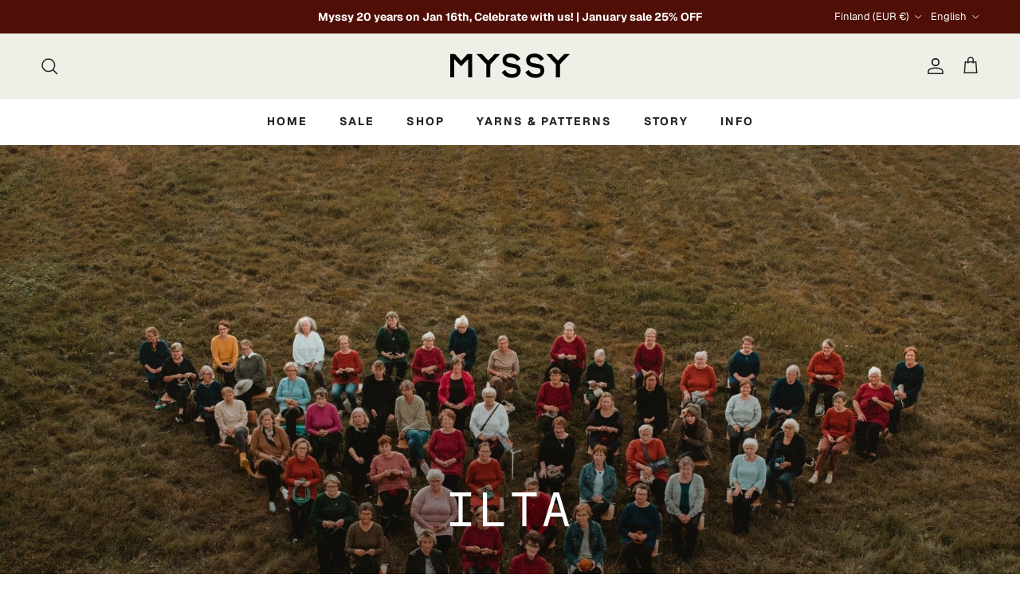

--- FILE ---
content_type: text/html; charset=utf-8
request_url: https://myssyfarmi.fi/blogs/myssymummot/ilta
body_size: 62761
content:
<!doctype html>
<html class="no-js" lang="fi" dir="ltr">
<head>
	<script src="//myssyfarmi.fi/cdn/shop/files/pandectes-rules.js?v=6744396538666785927"></script><meta charset="utf-8">
<meta name="viewport" content="width=device-width,initial-scale=1">
<title>Ilta &ndash; Myssyfarmi</title><link rel="canonical" href="https://myssyfarmi.fi/blogs/myssymummot/ilta"><link rel="icon" href="//myssyfarmi.fi/cdn/shop/files/favicon.png?crop=center&height=48&v=1756293180&width=48" type="image/png">
  <link rel="apple-touch-icon" href="//myssyfarmi.fi/cdn/shop/files/favicon.png?crop=center&height=180&v=1756293180&width=180"><meta name="description" content="Myssymummo Ilta on syntynyt vuonna 1951 Turussa. Ilta on lähtenyt mukaan Myssymummoksi vuoden 2021 loppupuolella. Ennen Myssymummonuraa Ilta on työskennellyt lastentarhanopettajana, päiväkodin johtajana sekä aluejohtaja. Ilta kertoo oppineensa kutomaan kotona äidin sekä kummitädin opeissa. Käsitöiden tekeminen kuuluu m"><meta property="og:site_name" content="Myssyfarmi">
<meta property="og:url" content="https://myssyfarmi.fi/blogs/myssymummot/ilta">
<meta property="og:title" content="Ilta">
<meta property="og:type" content="article">
<meta property="og:description" content="Myssymummo Ilta on syntynyt vuonna 1951 Turussa. Ilta on lähtenyt mukaan Myssymummoksi vuoden 2021 loppupuolella. Ennen Myssymummonuraa Ilta on työskennellyt lastentarhanopettajana, päiväkodin johtajana sekä aluejohtaja. Ilta kertoo oppineensa kutomaan kotona äidin sekä kummitädin opeissa. Käsitöiden tekeminen kuuluu m"><meta property="og:image" content="http://myssyfarmi.fi/cdn/shop/articles/mummot-ryhmakuva_71c0122c-7216-4b80-9f69-7d5e98f77382.jpg?crop=center&height=1200&v=1705660690&width=1200">
  <meta property="og:image:secure_url" content="https://myssyfarmi.fi/cdn/shop/articles/mummot-ryhmakuva_71c0122c-7216-4b80-9f69-7d5e98f77382.jpg?crop=center&height=1200&v=1705660690&width=1200">
  <meta property="og:image:width" content="1686">
  <meta property="og:image:height" content="1204"><meta name="twitter:card" content="summary_large_image">
<meta name="twitter:title" content="Ilta">
<meta name="twitter:description" content="Myssymummo Ilta on syntynyt vuonna 1951 Turussa. Ilta on lähtenyt mukaan Myssymummoksi vuoden 2021 loppupuolella. Ennen Myssymummonuraa Ilta on työskennellyt lastentarhanopettajana, päiväkodin johtajana sekä aluejohtaja. Ilta kertoo oppineensa kutomaan kotona äidin sekä kummitädin opeissa. Käsitöiden tekeminen kuuluu m">
<style>

    @font-face {
    font-family: "GT-America-Mono";
      src: url(//myssyfarmi.fi/cdn/shop/t/28/assets/GT-America-Mono-Regular.ttf?v=72652320106055632331756291955) format("truetype");
      src: url(//myssyfarmi.fi/cdn/shop/t/28/assets/GT-America-Mono-Regular.woff?v=140496618287684940701756291954) format("woff");
      src: url(//myssyfarmi.fi/cdn/shop/t/28/assets/GT-America-Mono-Regular.woff2?v=154274184037333596341756291954) format("woff2");
    }

    @font-face {
      font-family: "GT-America-Regular";
      src: url(//myssyfarmi.fi/cdn/shop/t/28/assets/GT-America-Standard-Regular.ttf?v=42198756121126284401756291955) format("truetype");
      src: url(//myssyfarmi.fi/cdn/shop/t/28/assets/GT-America-Standard-Regular.woff?v=11512092921805416221756291955) format("woff");
      src: url(//myssyfarmi.fi/cdn/shop/t/28/assets/GT-America-Standard-Regular.woff2?v=115723050121758216831756291955) format("woff2");
    }@font-face {
  font-family: Geist;
  font-weight: 400;
  font-style: normal;
  font-display: fallback;
  src: url("//myssyfarmi.fi/cdn/fonts/geist/geist_n4.6e27f20c83b0a07405328f98ff3b0be957c5d6d5.woff2") format("woff2"),
       url("//myssyfarmi.fi/cdn/fonts/geist/geist_n4.492f36219dd328eb9d6fa578986db9fe6d514f67.woff") format("woff");
}
@font-face {
  font-family: Geist;
  font-weight: 700;
  font-style: normal;
  font-display: fallback;
  src: url("//myssyfarmi.fi/cdn/fonts/geist/geist_n7.d1a55eaf394973a6f8fe773d87de2e2f51331d2a.woff2") format("woff2"),
       url("//myssyfarmi.fi/cdn/fonts/geist/geist_n7.69b158278bc5ac2dd4016704355834ad3509f9f6.woff") format("woff");
}
@font-face {
  font-family: Geist;
  font-weight: 500;
  font-style: normal;
  font-display: fallback;
  src: url("//myssyfarmi.fi/cdn/fonts/geist/geist_n5.94fa89da1755608b366e51df60b72b900e50a5c1.woff2") format("woff2"),
       url("//myssyfarmi.fi/cdn/fonts/geist/geist_n5.534b61175b56b7696f09dc850ab14f4755fb8071.woff") format("woff");
}
@font-face {
  font-family: "Geist Mono";
  font-weight: 400;
  font-style: normal;
  font-display: fallback;
  src: url("//myssyfarmi.fi/cdn/fonts/geist_mono/geistmono_n4.d2c42f9657ae5019fd3bd6f1f69bc0f5360c7412.woff2") format("woff2"),
       url("//myssyfarmi.fi/cdn/fonts/geist_mono/geistmono_n4.e0effbb465651e712e60e5a3ffd5f1a723616bf3.woff") format("woff");
}
@font-face {
  font-family: Geist;
  font-weight: 400;
  font-style: normal;
  font-display: fallback;
  src: url("//myssyfarmi.fi/cdn/fonts/geist/geist_n4.6e27f20c83b0a07405328f98ff3b0be957c5d6d5.woff2") format("woff2"),
       url("//myssyfarmi.fi/cdn/fonts/geist/geist_n4.492f36219dd328eb9d6fa578986db9fe6d514f67.woff") format("woff");
}
@font-face {
  font-family: Geist;
  font-weight: 600;
  font-style: normal;
  font-display: fallback;
  src: url("//myssyfarmi.fi/cdn/fonts/geist/geist_n6.3f5f79f8722829dcc4ffd7c38b07b803ded204ec.woff2") format("woff2"),
       url("//myssyfarmi.fi/cdn/fonts/geist/geist_n6.01a09b2610875bfe4af6ce4c7121e612292a33d1.woff") format("woff");
}
:root {
  --page-container-width:          1900px;
  --reading-container-width:       1000px;
  --divider-opacity:               0.14;
  --gutter-large:                  30px;
  --gutter-desktop:                20px;
  --gutter-mobile:                 16px;
  --section-padding:               50px;
  --larger-section-padding:        80px;
  --larger-section-padding-mobile: 60px;
  --largest-section-padding:       110px;
  --aos-animate-duration:          0.6s;

  --base-font-family:              Geist, sans-serif;
  --base-font-weight:              400;
  --base-font-style:               normal;
  --heading-font-family:           "Geist Mono", monospace;
  --heading-font-weight:           400;
  --heading-font-style:            normal;
  --heading-font-letter-spacing:   0.07em;
  --logo-font-family:              Helvetica, Arial, sans-serif;
  --logo-font-weight:              400;
  --logo-font-style:               normal;
  --nav-font-family:               Geist, sans-serif;
  --nav-font-weight:               400;
  --nav-font-style:                normal;

  --base-text-size:16px;
  --base-line-height:              1.6;
  --input-text-size:16px;
  --smaller-text-size-1:13px;
  --smaller-text-size-2:14px;
  --smaller-text-size-3:13px;
  --smaller-text-size-4:12px;
  --larger-text-size:34px;
  --super-large-text-size:60px;
  --super-large-mobile-text-size:27px;
  --larger-mobile-text-size:27px;
  --logo-text-size:24px;--btn-letter-spacing: normal;
    --btn-text-transform: none;
    --button-text-size: 16px;
    --quickbuy-button-text-size: 14px;
    --small-feature-link-font-size: 1em;
    --input-btn-padding-top: 13px;
    --input-btn-padding-bottom: 13px;--heading-text-transform:uppercase;
  --nav-text-size:                      16px;
  --mobile-menu-font-weight:            600;

  --body-bg-color:                      255 255 255;
  --bg-color:                           255 255 255;
  --body-text-color:                    35 35 35;
  --text-color:                         35 35 35;

  --header-text-col:                    #232323;--header-text-hover-col:             var(--header-text-col);--header-bg-col:                     #f0efe7;
  --heading-color:                     35 35 35;
  --body-heading-color:                35 35 35;
  --heading-divider-col:               #ececec;

  --logo-col:                          #232323;
  --main-nav-bg:                       #ffffff;
  --main-nav-link-col:                 #232323;
  --main-nav-link-hover-col:           #5c5c5c;
  --main-nav-link-featured-col:        #232323;

  --link-color:                        65 79 100;
  --body-link-color:                   65 79 100;

  --btn-bg-color:                        65 79 100;
  --btn-bg-hover-color:                  53 64 80;
  --btn-border-color:                    65 79 100;
  --btn-border-hover-color:              53 64 80;
  --btn-text-color:                      255 255 255;
  --btn-text-hover-color:                255 255 255;--btn-alt-bg-color:                    255 255 255;
  --btn-alt-text-color:                  65 79 100;
  --btn-alt-border-color:                65 79 100;
  --btn-alt-border-hover-color:          65 79 100;--btn-ter-bg-color:                    235 235 235;
  --btn-ter-text-color:                  0 0 0;
  --btn-ter-bg-hover-color:              65 79 100;
  --btn-ter-text-hover-color:            255 255 255;--btn-border-radius: 3px;
    --btn-inspired-border-radius: 3px;--color-scheme-default:                             #ffffff;
  --color-scheme-default-color:                       255 255 255;
  --color-scheme-default-text-color:                  35 35 35;
  --color-scheme-default-head-color:                  35 35 35;
  --color-scheme-default-link-color:                  65 79 100;
  --color-scheme-default-btn-text-color:              255 255 255;
  --color-scheme-default-btn-text-hover-color:        255 255 255;
  --color-scheme-default-btn-bg-color:                65 79 100;
  --color-scheme-default-btn-bg-hover-color:          53 64 80;
  --color-scheme-default-btn-border-color:            65 79 100;
  --color-scheme-default-btn-border-hover-color:      53 64 80;
  --color-scheme-default-btn-alt-text-color:          65 79 100;
  --color-scheme-default-btn-alt-bg-color:            255 255 255;
  --color-scheme-default-btn-alt-border-color:        65 79 100;
  --color-scheme-default-btn-alt-border-hover-color:  65 79 100;

  --color-scheme-1:                             #f0efe7;
  --color-scheme-1-color:                       240 239 231;
  --color-scheme-1-text-color:                  35 35 35;
  --color-scheme-1-head-color:                  35 35 35;
  --color-scheme-1-link-color:                  65 79 100;
  --color-scheme-1-btn-text-color:              255 255 255;
  --color-scheme-1-btn-text-hover-color:        255 255 255;
  --color-scheme-1-btn-bg-color:                65 79 100;
  --color-scheme-1-btn-bg-hover-color:          53 64 80;
  --color-scheme-1-btn-border-color:            65 79 100;
  --color-scheme-1-btn-border-hover-color:      53 64 80;
  --color-scheme-1-btn-alt-text-color:          35 35 35;
  --color-scheme-1-btn-alt-bg-color:            251 249 244;
  --color-scheme-1-btn-alt-border-color:        35 35 35;
  --color-scheme-1-btn-alt-border-hover-color:  35 35 35;

  --color-scheme-2:                             #005872;
  --color-scheme-2-color:                       0 88 114;
  --color-scheme-2-text-color:                  255 255 255;
  --color-scheme-2-head-color:                  255 255 255;
  --color-scheme-2-link-color:                  255 255 255;
  --color-scheme-2-btn-text-color:              35 35 35;
  --color-scheme-2-btn-text-hover-color:        35 35 35;
  --color-scheme-2-btn-bg-color:                255 255 255;
  --color-scheme-2-btn-bg-hover-color:          255 255 255;
  --color-scheme-2-btn-border-color:            255 255 255;
  --color-scheme-2-btn-border-hover-color:      255 255 255;
  --color-scheme-2-btn-alt-text-color:          255 255 255;
  --color-scheme-2-btn-alt-bg-color:            190 193 108;
  --color-scheme-2-btn-alt-border-color:        255 255 255;
  --color-scheme-2-btn-alt-border-hover-color:  255 255 255;

  /* Shop Pay payment terms */
  --payment-terms-background-color:    #ffffff;--quickbuy-bg: 255 255 255;--body-input-background-color:       rgb(var(--body-bg-color));
  --input-background-color:            rgb(var(--body-bg-color));
  --body-input-text-color:             var(--body-text-color);
  --input-text-color:                  var(--body-text-color);
  --body-input-border-color:           rgb(200, 200, 200);
  --input-border-color:                rgb(200, 200, 200);
  --input-border-color-hover:          rgb(134, 134, 134);
  --input-border-color-active:         rgb(35, 35, 35);

  --swatch-cross-svg:                  url("data:image/svg+xml,%3Csvg xmlns='http://www.w3.org/2000/svg' width='240' height='240' viewBox='0 0 24 24' fill='none' stroke='rgb(200, 200, 200)' stroke-width='0.09' preserveAspectRatio='none' %3E%3Cline x1='24' y1='0' x2='0' y2='24'%3E%3C/line%3E%3C/svg%3E");
  --swatch-cross-hover:                url("data:image/svg+xml,%3Csvg xmlns='http://www.w3.org/2000/svg' width='240' height='240' viewBox='0 0 24 24' fill='none' stroke='rgb(134, 134, 134)' stroke-width='0.09' preserveAspectRatio='none' %3E%3Cline x1='24' y1='0' x2='0' y2='24'%3E%3C/line%3E%3C/svg%3E");
  --swatch-cross-active:               url("data:image/svg+xml,%3Csvg xmlns='http://www.w3.org/2000/svg' width='240' height='240' viewBox='0 0 24 24' fill='none' stroke='rgb(35, 35, 35)' stroke-width='0.09' preserveAspectRatio='none' %3E%3Cline x1='24' y1='0' x2='0' y2='24'%3E%3C/line%3E%3C/svg%3E");

  --footer-divider-col:                #ffffff;
  --footer-text-col:                   35 35 35;
  --footer-heading-col:                35 35 35;
  --footer-bg-col:                     240 239 231;--product-label-overlay-justify: flex-start;--product-label-overlay-align: flex-end;--product-label-overlay-reduction-text:   #232323;
  --product-label-overlay-reduction-bg:     #f7e1db;
  --product-label-overlay-reduction-text-weight: inherit;
  --product-label-overlay-stock-text:       #232323;
  --product-label-overlay-stock-bg:         #efefef;
  --product-label-overlay-new-text:         #232323;
  --product-label-overlay-new-bg:           #efefef;
  --product-label-overlay-meta-text:        #232323;
  --product-label-overlay-meta-bg:          #efefef;
  --product-label-sale-text:                #d7856f;
  --product-label-sold-text:                #5c5c5c;
  --product-label-preorder-text:            #7a8ca6;

  --product-block-crop-align:               center;

  
  --product-block-price-align:              flex-start;
  --product-block-price-item-margin-start:  initial;
  --product-block-price-item-margin-end:    .5rem;
  

  

  --collection-block-image-position:   center center;

  --swatch-picker-image-size:          40px;
  --swatch-crop-align:                 center center;

  --image-overlay-text-color:          255 255 255;--image-overlay-bg:                  rgba(0, 0, 0, 0.24);
  --image-overlay-shadow-start:        rgb(0 0 0 / 0.32);
  --image-overlay-box-opacity:         0.88;--product-inventory-ok-box-color:            rgba(0,0,0,0);
  --product-inventory-ok-text-color:           #232323;
  --product-inventory-ok-icon-box-fill-color:  none;
  --product-inventory-low-box-color:           rgba(0,0,0,0);
  --product-inventory-low-text-color:          #232323;
  --product-inventory-low-icon-box-fill-color: none;
  --product-inventory-low-text-color-channels: 35, 35, 35;
  --product-inventory-ok-text-color-channels:  35, 35, 35;

  --rating-star-color: 235 180 84;--overlay-align-left: start;
    --overlay-align-right: end;}html[dir=rtl] {
  --overlay-right-text-m-left: 0;
  --overlay-right-text-m-right: auto;
  --overlay-left-shadow-left-left: 15%;
  --overlay-left-shadow-left-right: -50%;
  --overlay-left-shadow-right-left: -85%;
  --overlay-left-shadow-right-right: 0;
}.image-overlay--bg-box .text-overlay .text-overlay__text {
    --image-overlay-box-bg: 255 255 255;
    --heading-color: var(--body-heading-color);
    --text-color: var(--body-text-color);
    --link-color: var(--body-link-color);
  }::selection {
    background: rgb(var(--body-heading-color));
    color: rgb(var(--body-bg-color));
  }
  ::-moz-selection {
    background: rgb(var(--body-heading-color));
    color: rgb(var(--body-bg-color));
  }.use-color-scheme--default {
  --product-label-sale-text:           #d7856f;
  --product-label-sold-text:           #5c5c5c;
  --product-label-preorder-text:       #7a8ca6;
  --input-background-color:            rgb(var(--body-bg-color));
  --input-text-color:                  var(--body-input-text-color);
  --input-border-color:                rgb(200, 200, 200);
  --input-border-color-hover:          rgb(134, 134, 134);
  --input-border-color-active:         rgb(35, 35, 35);
}</style>

  <link href="//myssyfarmi.fi/cdn/shop/t/28/assets/main.css?v=81137330194606825431756475060" rel="stylesheet" type="text/css" media="all" />
  <link href="//myssyfarmi.fi/cdn/shop/t/28/assets/custom.css?v=159881353867880010021763559866" rel="stylesheet" type="text/css" media="all" />
<link rel="preload" as="font" href="//myssyfarmi.fi/cdn/fonts/geist/geist_n4.6e27f20c83b0a07405328f98ff3b0be957c5d6d5.woff2" type="font/woff2" crossorigin><link rel="preload" as="font" href="//myssyfarmi.fi/cdn/fonts/geist_mono/geistmono_n4.d2c42f9657ae5019fd3bd6f1f69bc0f5360c7412.woff2" type="font/woff2" crossorigin><script>
    document.documentElement.className = document.documentElement.className.replace('no-js', 'js');

    window.theme = {
      info: {
        name: 'Symmetry',
        version: '8.0.0'
      },
      device: {
        hasTouch: window.matchMedia('(any-pointer: coarse)').matches,
        hasHover: window.matchMedia('(hover: hover)').matches
      },
      mediaQueries: {
        md: '(min-width: 768px)',
        productMediaCarouselBreak: '(min-width: 1041px)'
      },
      routes: {
        base: 'https://myssyfarmi.fi',
        cart: '/cart',
        cartAdd: '/cart/add.js',
        cartUpdate: '/cart/update.js',
        predictiveSearch: '/search/suggest'
      },
      strings: {
        cartTermsConfirmation: "Sinun on hyväksyttävä ehdot ennen jatkamista.",
        cartItemsQuantityError: "Voit lisätä vain [QUANTITY] kappaletta tätä tuotetta ostoskoriisi.",
        generalSearchViewAll: "Näytä kaikki hakutulokset",
        noStock: "Loppuunmyyty",
        noVariant: "Ei saatavilla",
        productsProductChooseA: "Valitse",
        generalSearchPages: "Sivut",
        generalSearchNoResultsWithoutTerms: "Valitettavasti emme löytäneet tuloksia",
        shippingCalculator: {
          singleRate: "Tälle kohteelle on yksi toimitusvaihtoehto:",
          multipleRates: "Tälle kohteelle on useita toimitusvaihtoehtoja:",
          noRates: "Emme toimita tähän kohteeseen."
        },
        regularPrice: "Normaali hinta",
        salePrice: "Alennushinta"
      },
      settings: {
        moneyWithCurrencyFormat: "\u003cspan class=money\u003e€{{amount_with_comma_separator}} EUR\u003c\/span\u003e",
        cartType: "page",
        afterAddToCart: "no-js",
        quickbuyStyle: "off",
        externalLinksNewTab: true,
        internalLinksSmoothScroll: true
      }
    }

    theme.inlineNavigationCheck = function() {
      var pageHeader = document.querySelector('.pageheader'),
          inlineNavContainer = pageHeader.querySelector('.logo-area__left__inner'),
          inlineNav = inlineNavContainer.querySelector('.navigation--left');
      if (inlineNav && getComputedStyle(inlineNav).display != 'none') {
        var inlineMenuCentered = document.querySelector('.pageheader--layout-inline-menu-center'),
            logoContainer = document.querySelector('.logo-area__middle__inner');
        if(inlineMenuCentered) {
          var rightWidth = document.querySelector('.logo-area__right__inner').clientWidth,
              middleWidth = logoContainer.clientWidth,
              logoArea = document.querySelector('.logo-area'),
              computedLogoAreaStyle = getComputedStyle(logoArea),
              logoAreaInnerWidth = logoArea.clientWidth - Math.ceil(parseFloat(computedLogoAreaStyle.paddingLeft)) - Math.ceil(parseFloat(computedLogoAreaStyle.paddingRight)),
              availableNavWidth = logoAreaInnerWidth - Math.max(rightWidth, middleWidth) * 2 - 40;
          inlineNavContainer.style.maxWidth = availableNavWidth + 'px';
        }

        var firstInlineNavLink = inlineNav.querySelector('.navigation__item:first-child'),
            lastInlineNavLink = inlineNav.querySelector('.navigation__item:last-child');
        if (lastInlineNavLink) {
          var inlineNavWidth = null;
          if(document.querySelector('html[dir=rtl]')) {
            inlineNavWidth = firstInlineNavLink.offsetLeft - lastInlineNavLink.offsetLeft + firstInlineNavLink.offsetWidth;
          } else {
            inlineNavWidth = lastInlineNavLink.offsetLeft - firstInlineNavLink.offsetLeft + lastInlineNavLink.offsetWidth;
          }
          if (inlineNavContainer.offsetWidth >= inlineNavWidth) {
            pageHeader.classList.add('pageheader--layout-inline-permitted');
            var tallLogo = logoContainer.clientHeight > lastInlineNavLink.clientHeight + 20;
            if (tallLogo) {
              inlineNav.classList.add('navigation--tight-underline');
            } else {
              inlineNav.classList.remove('navigation--tight-underline');
            }
          } else {
            pageHeader.classList.remove('pageheader--layout-inline-permitted');
          }
        }
      }
    };

    theme.setInitialHeaderHeightProperty = () => {
      const section = document.querySelector('.section-header');
      if (section) {
        document.documentElement.style.setProperty('--theme-header-height', Math.ceil(section.clientHeight) + 'px');
      }
    };
  </script>

  <script src="//myssyfarmi.fi/cdn/shop/t/28/assets/main.js?v=150891663519462644191756291679" defer></script>
  <script src="//myssyfarmi.fi/cdn/shop/t/28/assets/jquery.js?v=147293088974801289311756291841" ></script>
    <script src="//myssyfarmi.fi/cdn/shop/t/28/assets/animate-on-scroll.js?v=15249566486942820451756291679" defer></script>
    <link href="//myssyfarmi.fi/cdn/shop/t/28/assets/animate-on-scroll.css?v=135962721104954213331756291679" rel="stylesheet" type="text/css" media="all" />
  

  <script>window.performance && window.performance.mark && window.performance.mark('shopify.content_for_header.start');</script><meta name="google-site-verification" content="7bBFaFbP-DuJ5I22yVIBmieBlE0ZG274txrlXBVYhXs">
<meta name="google-site-verification" content="7bBFaFbP-DuJ5I22yVIBmieBlE0ZG274txrlXBVYhXs">
<meta id="shopify-digital-wallet" name="shopify-digital-wallet" content="/26321256511/digital_wallets/dialog">
<meta name="shopify-checkout-api-token" content="8e40ef0e4d7c950e3340955429afe3dc">
<meta id="in-context-paypal-metadata" data-shop-id="26321256511" data-venmo-supported="false" data-environment="production" data-locale="en_US" data-paypal-v4="true" data-currency="EUR">
<link rel="alternate" type="application/atom+xml" title="Feed" href="/blogs/myssymummot.atom" />
<link rel="alternate" hreflang="x-default" href="https://myssyfarmi.fi/blogs/myssymummot/ilta">
<link rel="alternate" hreflang="fi" href="https://myssyfarmi.fi/blogs/myssymummot/ilta">
<link rel="alternate" hreflang="en" href="https://myssyfarmi.fi/en/blogs/myssymummot/ilta">
<script async="async" src="/checkouts/internal/preloads.js?locale=fi-FI"></script>
<link rel="preconnect" href="https://shop.app" crossorigin="anonymous">
<script async="async" src="https://shop.app/checkouts/internal/preloads.js?locale=fi-FI&shop_id=26321256511" crossorigin="anonymous"></script>
<script id="apple-pay-shop-capabilities" type="application/json">{"shopId":26321256511,"countryCode":"FI","currencyCode":"EUR","merchantCapabilities":["supports3DS"],"merchantId":"gid:\/\/shopify\/Shop\/26321256511","merchantName":"Myssyfarmi","requiredBillingContactFields":["postalAddress","email","phone"],"requiredShippingContactFields":["postalAddress","email","phone"],"shippingType":"shipping","supportedNetworks":["visa","maestro","masterCard","amex"],"total":{"type":"pending","label":"Myssyfarmi","amount":"1.00"},"shopifyPaymentsEnabled":true,"supportsSubscriptions":true}</script>
<script id="shopify-features" type="application/json">{"accessToken":"8e40ef0e4d7c950e3340955429afe3dc","betas":["rich-media-storefront-analytics"],"domain":"myssyfarmi.fi","predictiveSearch":true,"shopId":26321256511,"locale":"fi"}</script>
<script>var Shopify = Shopify || {};
Shopify.shop = "myssyfarmi.myshopify.com";
Shopify.locale = "fi";
Shopify.currency = {"active":"EUR","rate":"1.0"};
Shopify.country = "FI";
Shopify.theme = {"name":"New Theme 09\/2025 | Saleslion v1.0","id":187340063069,"schema_name":"Symmetry","schema_version":"8.0.0","theme_store_id":568,"role":"main"};
Shopify.theme.handle = "null";
Shopify.theme.style = {"id":null,"handle":null};
Shopify.cdnHost = "myssyfarmi.fi/cdn";
Shopify.routes = Shopify.routes || {};
Shopify.routes.root = "/";</script>
<script type="module">!function(o){(o.Shopify=o.Shopify||{}).modules=!0}(window);</script>
<script>!function(o){function n(){var o=[];function n(){o.push(Array.prototype.slice.apply(arguments))}return n.q=o,n}var t=o.Shopify=o.Shopify||{};t.loadFeatures=n(),t.autoloadFeatures=n()}(window);</script>
<script>
  window.ShopifyPay = window.ShopifyPay || {};
  window.ShopifyPay.apiHost = "shop.app\/pay";
  window.ShopifyPay.redirectState = null;
</script>
<script id="shop-js-analytics" type="application/json">{"pageType":"article"}</script>
<script defer="defer" async type="module" src="//myssyfarmi.fi/cdn/shopifycloud/shop-js/modules/v2/client.init-shop-cart-sync_jitp4mUH.fi.esm.js"></script>
<script defer="defer" async type="module" src="//myssyfarmi.fi/cdn/shopifycloud/shop-js/modules/v2/chunk.common_ClQZp62W.esm.js"></script>
<script type="module">
  await import("//myssyfarmi.fi/cdn/shopifycloud/shop-js/modules/v2/client.init-shop-cart-sync_jitp4mUH.fi.esm.js");
await import("//myssyfarmi.fi/cdn/shopifycloud/shop-js/modules/v2/chunk.common_ClQZp62W.esm.js");

  window.Shopify.SignInWithShop?.initShopCartSync?.({"fedCMEnabled":true,"windoidEnabled":true});

</script>
<script>
  window.Shopify = window.Shopify || {};
  if (!window.Shopify.featureAssets) window.Shopify.featureAssets = {};
  window.Shopify.featureAssets['shop-js'] = {"shop-cart-sync":["modules/v2/client.shop-cart-sync_DP0cytdB.fi.esm.js","modules/v2/chunk.common_ClQZp62W.esm.js"],"init-fed-cm":["modules/v2/client.init-fed-cm_BjXjRA6H.fi.esm.js","modules/v2/chunk.common_ClQZp62W.esm.js"],"shop-button":["modules/v2/client.shop-button_BZjSuTGo.fi.esm.js","modules/v2/chunk.common_ClQZp62W.esm.js"],"shop-cash-offers":["modules/v2/client.shop-cash-offers_DBO3OupR.fi.esm.js","modules/v2/chunk.common_ClQZp62W.esm.js","modules/v2/chunk.modal_zsWve41D.esm.js"],"init-windoid":["modules/v2/client.init-windoid_C4mpCQCV.fi.esm.js","modules/v2/chunk.common_ClQZp62W.esm.js"],"init-shop-email-lookup-coordinator":["modules/v2/client.init-shop-email-lookup-coordinator_BHbSkwOb.fi.esm.js","modules/v2/chunk.common_ClQZp62W.esm.js"],"shop-toast-manager":["modules/v2/client.shop-toast-manager_CsR6Z7MS.fi.esm.js","modules/v2/chunk.common_ClQZp62W.esm.js"],"shop-login-button":["modules/v2/client.shop-login-button_k8PTgJ9K.fi.esm.js","modules/v2/chunk.common_ClQZp62W.esm.js","modules/v2/chunk.modal_zsWve41D.esm.js"],"avatar":["modules/v2/client.avatar_BTnouDA3.fi.esm.js"],"pay-button":["modules/v2/client.pay-button_wNZgO130.fi.esm.js","modules/v2/chunk.common_ClQZp62W.esm.js"],"init-shop-cart-sync":["modules/v2/client.init-shop-cart-sync_jitp4mUH.fi.esm.js","modules/v2/chunk.common_ClQZp62W.esm.js"],"init-customer-accounts":["modules/v2/client.init-customer-accounts_BxPRENbc.fi.esm.js","modules/v2/client.shop-login-button_k8PTgJ9K.fi.esm.js","modules/v2/chunk.common_ClQZp62W.esm.js","modules/v2/chunk.modal_zsWve41D.esm.js"],"init-shop-for-new-customer-accounts":["modules/v2/client.init-shop-for-new-customer-accounts_Dd98PH5v.fi.esm.js","modules/v2/client.shop-login-button_k8PTgJ9K.fi.esm.js","modules/v2/chunk.common_ClQZp62W.esm.js","modules/v2/chunk.modal_zsWve41D.esm.js"],"init-customer-accounts-sign-up":["modules/v2/client.init-customer-accounts-sign-up_BB_MTyb5.fi.esm.js","modules/v2/client.shop-login-button_k8PTgJ9K.fi.esm.js","modules/v2/chunk.common_ClQZp62W.esm.js","modules/v2/chunk.modal_zsWve41D.esm.js"],"checkout-modal":["modules/v2/client.checkout-modal_FDcwl3hy.fi.esm.js","modules/v2/chunk.common_ClQZp62W.esm.js","modules/v2/chunk.modal_zsWve41D.esm.js"],"shop-follow-button":["modules/v2/client.shop-follow-button_BTw_CnAm.fi.esm.js","modules/v2/chunk.common_ClQZp62W.esm.js","modules/v2/chunk.modal_zsWve41D.esm.js"],"lead-capture":["modules/v2/client.lead-capture_CrlwWLYg.fi.esm.js","modules/v2/chunk.common_ClQZp62W.esm.js","modules/v2/chunk.modal_zsWve41D.esm.js"],"shop-login":["modules/v2/client.shop-login_B8QPxszd.fi.esm.js","modules/v2/chunk.common_ClQZp62W.esm.js","modules/v2/chunk.modal_zsWve41D.esm.js"],"payment-terms":["modules/v2/client.payment-terms_CpHNjrBG.fi.esm.js","modules/v2/chunk.common_ClQZp62W.esm.js","modules/v2/chunk.modal_zsWve41D.esm.js"]};
</script>
<script>(function() {
  var isLoaded = false;
  function asyncLoad() {
    if (isLoaded) return;
    isLoaded = true;
    var urls = ["\/\/d1liekpayvooaz.cloudfront.net\/apps\/customizery\/customizery.js?shop=myssyfarmi.myshopify.com","https:\/\/ecommplugins-scripts.trustpilot.com\/v2.1\/js\/header.min.js?settings=eyJrZXkiOiJlSFpvRk1SRnJUMVJiRFVsIiwicyI6InNrdSJ9\u0026v=2.5\u0026shop=myssyfarmi.myshopify.com","https:\/\/ecommplugins-trustboxsettings.trustpilot.com\/myssyfarmi.myshopify.com.js?settings=1657189024577\u0026shop=myssyfarmi.myshopify.com","https:\/\/widget.trustpilot.com\/bootstrap\/v5\/tp.widget.sync.bootstrap.min.js?shop=myssyfarmi.myshopify.com","https:\/\/tools.luckyorange.com\/core\/lo.js?site-id=822fbd6e\u0026shop=myssyfarmi.myshopify.com","https:\/\/static2.rapidsearch.dev\/resultpage.js?shop=myssyfarmi.myshopify.com"];
    for (var i = 0; i < urls.length; i++) {
      var s = document.createElement('script');
      s.type = 'text/javascript';
      s.async = true;
      s.src = urls[i];
      var x = document.getElementsByTagName('script')[0];
      x.parentNode.insertBefore(s, x);
    }
  };
  if(window.attachEvent) {
    window.attachEvent('onload', asyncLoad);
  } else {
    window.addEventListener('load', asyncLoad, false);
  }
})();</script>
<script id="__st">var __st={"a":26321256511,"offset":7200,"reqid":"18b58fba-7c56-4ee3-a07f-98c2a7100be9-1768373617","pageurl":"myssyfarmi.fi\/blogs\/myssymummot\/ilta","s":"articles-606513201501","u":"082bc9da9985","p":"article","rtyp":"article","rid":606513201501};</script>
<script>window.ShopifyPaypalV4VisibilityTracking = true;</script>
<script id="captcha-bootstrap">!function(){'use strict';const t='contact',e='account',n='new_comment',o=[[t,t],['blogs',n],['comments',n],[t,'customer']],c=[[e,'customer_login'],[e,'guest_login'],[e,'recover_customer_password'],[e,'create_customer']],r=t=>t.map((([t,e])=>`form[action*='/${t}']:not([data-nocaptcha='true']) input[name='form_type'][value='${e}']`)).join(','),a=t=>()=>t?[...document.querySelectorAll(t)].map((t=>t.form)):[];function s(){const t=[...o],e=r(t);return a(e)}const i='password',u='form_key',d=['recaptcha-v3-token','g-recaptcha-response','h-captcha-response',i],f=()=>{try{return window.sessionStorage}catch{return}},m='__shopify_v',_=t=>t.elements[u];function p(t,e,n=!1){try{const o=window.sessionStorage,c=JSON.parse(o.getItem(e)),{data:r}=function(t){const{data:e,action:n}=t;return t[m]||n?{data:e,action:n}:{data:t,action:n}}(c);for(const[e,n]of Object.entries(r))t.elements[e]&&(t.elements[e].value=n);n&&o.removeItem(e)}catch(o){console.error('form repopulation failed',{error:o})}}const l='form_type',E='cptcha';function T(t){t.dataset[E]=!0}const w=window,h=w.document,L='Shopify',v='ce_forms',y='captcha';let A=!1;((t,e)=>{const n=(g='f06e6c50-85a8-45c8-87d0-21a2b65856fe',I='https://cdn.shopify.com/shopifycloud/storefront-forms-hcaptcha/ce_storefront_forms_captcha_hcaptcha.v1.5.2.iife.js',D={infoText:'hCaptchan suojaama',privacyText:'Tietosuoja',termsText:'Ehdot'},(t,e,n)=>{const o=w[L][v],c=o.bindForm;if(c)return c(t,g,e,D).then(n);var r;o.q.push([[t,g,e,D],n]),r=I,A||(h.body.append(Object.assign(h.createElement('script'),{id:'captcha-provider',async:!0,src:r})),A=!0)});var g,I,D;w[L]=w[L]||{},w[L][v]=w[L][v]||{},w[L][v].q=[],w[L][y]=w[L][y]||{},w[L][y].protect=function(t,e){n(t,void 0,e),T(t)},Object.freeze(w[L][y]),function(t,e,n,w,h,L){const[v,y,A,g]=function(t,e,n){const i=e?o:[],u=t?c:[],d=[...i,...u],f=r(d),m=r(i),_=r(d.filter((([t,e])=>n.includes(e))));return[a(f),a(m),a(_),s()]}(w,h,L),I=t=>{const e=t.target;return e instanceof HTMLFormElement?e:e&&e.form},D=t=>v().includes(t);t.addEventListener('submit',(t=>{const e=I(t);if(!e)return;const n=D(e)&&!e.dataset.hcaptchaBound&&!e.dataset.recaptchaBound,o=_(e),c=g().includes(e)&&(!o||!o.value);(n||c)&&t.preventDefault(),c&&!n&&(function(t){try{if(!f())return;!function(t){const e=f();if(!e)return;const n=_(t);if(!n)return;const o=n.value;o&&e.removeItem(o)}(t);const e=Array.from(Array(32),(()=>Math.random().toString(36)[2])).join('');!function(t,e){_(t)||t.append(Object.assign(document.createElement('input'),{type:'hidden',name:u})),t.elements[u].value=e}(t,e),function(t,e){const n=f();if(!n)return;const o=[...t.querySelectorAll(`input[type='${i}']`)].map((({name:t})=>t)),c=[...d,...o],r={};for(const[a,s]of new FormData(t).entries())c.includes(a)||(r[a]=s);n.setItem(e,JSON.stringify({[m]:1,action:t.action,data:r}))}(t,e)}catch(e){console.error('failed to persist form',e)}}(e),e.submit())}));const S=(t,e)=>{t&&!t.dataset[E]&&(n(t,e.some((e=>e===t))),T(t))};for(const o of['focusin','change'])t.addEventListener(o,(t=>{const e=I(t);D(e)&&S(e,y())}));const B=e.get('form_key'),M=e.get(l),P=B&&M;t.addEventListener('DOMContentLoaded',(()=>{const t=y();if(P)for(const e of t)e.elements[l].value===M&&p(e,B);[...new Set([...A(),...v().filter((t=>'true'===t.dataset.shopifyCaptcha))])].forEach((e=>S(e,t)))}))}(h,new URLSearchParams(w.location.search),n,t,e,['guest_login'])})(!0,!0)}();</script>
<script integrity="sha256-4kQ18oKyAcykRKYeNunJcIwy7WH5gtpwJnB7kiuLZ1E=" data-source-attribution="shopify.loadfeatures" defer="defer" src="//myssyfarmi.fi/cdn/shopifycloud/storefront/assets/storefront/load_feature-a0a9edcb.js" crossorigin="anonymous"></script>
<script crossorigin="anonymous" defer="defer" src="//myssyfarmi.fi/cdn/shopifycloud/storefront/assets/shopify_pay/storefront-65b4c6d7.js?v=20250812"></script>
<script data-source-attribution="shopify.dynamic_checkout.dynamic.init">var Shopify=Shopify||{};Shopify.PaymentButton=Shopify.PaymentButton||{isStorefrontPortableWallets:!0,init:function(){window.Shopify.PaymentButton.init=function(){};var t=document.createElement("script");t.src="https://myssyfarmi.fi/cdn/shopifycloud/portable-wallets/latest/portable-wallets.fi.js",t.type="module",document.head.appendChild(t)}};
</script>
<script data-source-attribution="shopify.dynamic_checkout.buyer_consent">
  function portableWalletsHideBuyerConsent(e){var t=document.getElementById("shopify-buyer-consent"),n=document.getElementById("shopify-subscription-policy-button");t&&n&&(t.classList.add("hidden"),t.setAttribute("aria-hidden","true"),n.removeEventListener("click",e))}function portableWalletsShowBuyerConsent(e){var t=document.getElementById("shopify-buyer-consent"),n=document.getElementById("shopify-subscription-policy-button");t&&n&&(t.classList.remove("hidden"),t.removeAttribute("aria-hidden"),n.addEventListener("click",e))}window.Shopify?.PaymentButton&&(window.Shopify.PaymentButton.hideBuyerConsent=portableWalletsHideBuyerConsent,window.Shopify.PaymentButton.showBuyerConsent=portableWalletsShowBuyerConsent);
</script>
<script data-source-attribution="shopify.dynamic_checkout.cart.bootstrap">document.addEventListener("DOMContentLoaded",(function(){function t(){return document.querySelector("shopify-accelerated-checkout-cart, shopify-accelerated-checkout")}if(t())Shopify.PaymentButton.init();else{new MutationObserver((function(e,n){t()&&(Shopify.PaymentButton.init(),n.disconnect())})).observe(document.body,{childList:!0,subtree:!0})}}));
</script>
<link id="shopify-accelerated-checkout-styles" rel="stylesheet" media="screen" href="https://myssyfarmi.fi/cdn/shopifycloud/portable-wallets/latest/accelerated-checkout-backwards-compat.css" crossorigin="anonymous">
<style id="shopify-accelerated-checkout-cart">
        #shopify-buyer-consent {
  margin-top: 1em;
  display: inline-block;
  width: 100%;
}

#shopify-buyer-consent.hidden {
  display: none;
}

#shopify-subscription-policy-button {
  background: none;
  border: none;
  padding: 0;
  text-decoration: underline;
  font-size: inherit;
  cursor: pointer;
}

#shopify-subscription-policy-button::before {
  box-shadow: none;
}

      </style>
<script id="sections-script" data-sections="footer" defer="defer" src="//myssyfarmi.fi/cdn/shop/t/28/compiled_assets/scripts.js?13831"></script>
<script>window.performance && window.performance.mark && window.performance.mark('shopify.content_for_header.end');</script>
<!-- CC Custom Head Start --><!-- CC Custom Head End -->


  <script type="text/javascript">
    window.RapidSearchAdmin = false;
  </script>


<!-- BEGIN app block: shopify://apps/pandectes-gdpr/blocks/banner/58c0baa2-6cc1-480c-9ea6-38d6d559556a --><script>
  if (new URL(window.location.href).searchParams.get('trace') === '*') {
    console.log('pandectes metafields', {"banner":{"store":{"id":26321256511,"plan":"plus","theme":"New Theme 09\/2025 | Saleslion v1.0","primaryLocale":"fi","adminMode":false,"headless":false,"storefrontRootDomain":"","checkoutRootDomain":"","storefrontAccessToken":""},"tsPublished":1765281488,"declaration":{"showPurpose":false,"showProvider":false,"showDateGenerated":false},"language":{"unpublished":[],"languageMode":"Multilingual","fallbackLanguage":"fi","languageDetection":"url","languagesSupported":["en"]},"texts":{"managed":{"headerText":{"en":"We respect your privacy","fi":"Kunnioitamme yksityisyyttäsi"},"consentText":{"en":"This website uses cookies to ensure you get the best experience.","fi":"Käytämme evästeitä, jotta voimme tarjota sinulle parhaan mahdollisen ostokokemuksen."},"linkText":{"en":"Learn more","fi":"Lisätietoja"},"imprintText":{"en":"Imprint","fi":"Imprint"},"googleLinkText":{"en":"Google's Privacy Terms","fi":"Googlen tietosuojaehdot"},"allowButtonText":{"en":"Accept","fi":"Hyväksy"},"denyButtonText":{"en":"Decline","fi":"Hylkää"},"dismissButtonText":{"en":"Ok","fi":"Ok"},"leaveSiteButtonText":{"en":"Leave this site","fi":"Jätä tämä sivusto"},"preferencesButtonText":{"en":"Preferences","fi":"Asetukset"},"cookiePolicyText":{"en":"Cookie policy","fi":"Evästekäytäntö"},"preferencesPopupTitleText":{"en":"Manage consent preferences","fi":"Hallitse suostumusasetuksia"},"preferencesPopupIntroText":{"en":"We use cookies to optimize website functionality, analyze the performance, and provide personalized experience to you. Some cookies are essential to make the website operate and function correctly. Those cookies cannot be disabled. In this window you can manage your preference of cookies.","fi":"Käytämme evästeitä verkkosivuston toimivuuden optimoimiseksi, suorituskyvyn analysoimiseksi ja henkilökohtaisen kokemuksen tarjoamiseksi sinulle. Jotkut evästeet ovat välttämättömiä, jotta verkkosivusto toimii ja toimii oikein. Näitä evästeitä ei voi poistaa käytöstä. Tässä ikkunassa voit hallita evästeasetuksiasi."},"preferencesPopupSaveButtonText":{"en":"Save preferences","fi":"Tallenna asetukset"},"preferencesPopupCloseButtonText":{"en":"Close","fi":"kiinni"},"preferencesPopupAcceptAllButtonText":{"en":"Accept all","fi":"Hyväksy kaikki"},"preferencesPopupRejectAllButtonText":{"en":"Reject all","fi":"Hylkää kaikki"},"cookiesDetailsText":{"en":"Cookies details","fi":"Evästeiden tiedot"},"preferencesPopupAlwaysAllowedText":{"en":"Always allowed","fi":"aina sallittu"},"accessSectionParagraphText":{"en":"You have the right to request access to your data at any time.","fi":"Sinulla on oikeus päästä käsiksi tietoihisi milloin tahansa."},"accessSectionTitleText":{"en":"Data portability","fi":"Tietojen siirrettävyys"},"accessSectionAccountInfoActionText":{"en":"Personal data","fi":"Henkilökohtaiset tiedot"},"accessSectionDownloadReportActionText":{"en":"Request export","fi":"Lataa kaikki"},"accessSectionGDPRRequestsActionText":{"en":"Data subject requests","fi":"Rekisteröidyn pyynnöt"},"accessSectionOrdersRecordsActionText":{"en":"Orders","fi":"Tilaukset"},"rectificationSectionParagraphText":{"en":"You have the right to request your data to be updated whenever you think it is appropriate.","fi":"Sinulla on oikeus pyytää tietojesi päivittämistä aina, kun pidät sitä tarpeellisena."},"rectificationSectionTitleText":{"en":"Data Rectification","fi":"Tietojen oikaisu"},"rectificationCommentPlaceholder":{"en":"Describe what you want to be updated","fi":"Kuvaile, mitä haluat päivittää"},"rectificationCommentValidationError":{"en":"Comment is required","fi":"Kommentti vaaditaan"},"rectificationSectionEditAccountActionText":{"en":"Request an update","fi":"Pyydä päivitystä"},"erasureSectionTitleText":{"en":"Right to be forgotten","fi":"Oikeus tulla unohdetuksi"},"erasureSectionParagraphText":{"en":"You have the right to ask all your data to be erased. After that, you will no longer be able to access your account.","fi":"Sinulla on oikeus pyytää, että kaikki tietosi poistetaan. Tämän jälkeen et voi enää käyttää tiliäsi."},"erasureSectionRequestDeletionActionText":{"en":"Request personal data deletion","fi":"Pyydä henkilötietojen poistamista"},"consentDate":{"en":"Consent date","fi":"Suostumuspäivä"},"consentId":{"en":"Consent ID","fi":"Suostumustunnus"},"consentSectionChangeConsentActionText":{"en":"Change consent preference","fi":"Muuta suostumusasetusta"},"consentSectionConsentedText":{"en":"You consented to the cookies policy of this website on","fi":"Hyväksyit tämän verkkosivuston evästekäytännön"},"consentSectionNoConsentText":{"en":"You have not consented to the cookies policy of this website.","fi":"Et ole suostunut tämän verkkosivuston evästekäytäntöön."},"consentSectionTitleText":{"en":"Your cookie consent","fi":"Evästeen suostumuksesi"},"consentStatus":{"en":"Consent preference","fi":"Suostumusasetus"},"confirmationFailureMessage":{"en":"Your request was not verified. Please try again and if problem persists, contact store owner for assistance","fi":"Pyyntöäsi ei vahvistettu. Yritä uudelleen. Jos ongelma jatkuu, ota yhteyttä myymälän omistajaan"},"confirmationFailureTitle":{"en":"A problem occurred","fi":"Tapahtui ongelma"},"confirmationSuccessMessage":{"en":"We will soon get back to you as to your request.","fi":"Palaamme sinulle pian pyyntösi suhteen."},"confirmationSuccessTitle":{"en":"Your request is verified","fi":"Pyyntösi on vahvistettu"},"guestsSupportEmailFailureMessage":{"en":"Your request was not submitted. Please try again and if problem persists, contact store owner for assistance.","fi":"Pyyntöäsi ei lähetetty. Yritä uudelleen ja jos ongelma jatkuu, ota yhteyttä myymälän omistajaan."},"guestsSupportEmailFailureTitle":{"en":"A problem occurred","fi":"Tapahtui ongelma"},"guestsSupportEmailPlaceholder":{"en":"E-mail address","fi":"Sähköpostiosoite"},"guestsSupportEmailSuccessMessage":{"en":"If you are registered as a customer of this store, you will soon receive an email with instructions on how to proceed.","fi":"Jos olet rekisteröitynyt tämän myymälän asiakkaaksi, saat pian sähköpostiviestin, jossa on ohjeet jatkamisesta."},"guestsSupportEmailSuccessTitle":{"en":"Thank you for your request","fi":"Kiitos pyynnöstäsi"},"guestsSupportEmailValidationError":{"en":"Email is not valid","fi":"Sähköpostiosoite ei kelpaa"},"guestsSupportInfoText":{"en":"Please login with your customer account to further proceed.","fi":"Kirjaudu sisään asiakastililläsi jatkaaksesi."},"submitButton":{"en":"Submit","fi":"Lähetä"},"submittingButton":{"en":"Submitting...","fi":"Lähetetään ..."},"cancelButton":{"en":"Cancel","fi":"Peruuttaa"},"declIntroText":{"en":"We use cookies to optimize website functionality, analyze the performance, and provide personalized experience to you. Some cookies are essential to make the website operate and function correctly. Those cookies cannot be disabled. In this window you can manage your preference of cookies.","fi":"Käytämme evästeitä optimoidaksemme verkkosivuston toimivuutta, analysoidaksemme suorituskykyä ja tarjotaksemme sinulle henkilökohtaisen käyttökokemuksen. Jotkut evästeet ovat välttämättömiä, jotta sivusto toimisi ja toimisi oikein. Näitä evästeitä ei voi poistaa käytöstä. Tässä ikkunassa voit hallita evästeasetuksiasi."},"declName":{"en":"Name","fi":"Nimi"},"declPurpose":{"en":"Purpose","fi":"Tarkoitus"},"declType":{"en":"Type","fi":"Tyyppi"},"declRetention":{"en":"Retention","fi":"Säilyttäminen"},"declProvider":{"en":"Provider","fi":"Palveluntarjoaja"},"declFirstParty":{"en":"First-party","fi":"First-party"},"declThirdParty":{"en":"Third-party","fi":"Kolmas osapuoli"},"declSeconds":{"en":"seconds","fi":"sekuntia"},"declMinutes":{"en":"minutes","fi":"minuuttia"},"declHours":{"en":"hours","fi":"tuntia"},"declDays":{"en":"days","fi":"päivää"},"declWeeks":{"en":"week(s)","fi":"viikko(a)"},"declMonths":{"en":"months","fi":"kuukaudet"},"declYears":{"en":"years","fi":"vuotta"},"declSession":{"en":"Session","fi":"istunto"},"declDomain":{"en":"Domain","fi":"Verkkotunnus"},"declPath":{"en":"Path","fi":"Polku"}},"categories":{"strictlyNecessaryCookiesTitleText":{"en":"Strictly necessary cookies","fi":"Ehdottomasti välttämättömät evästeet"},"strictlyNecessaryCookiesDescriptionText":{"en":"These cookies are essential in order to enable you to move around the website and use its features, such as accessing secure areas of the website. The website cannot function properly without these cookies.","fi":"Nämä evästeet ovat välttämättömiä, jotta voit liikkua verkkosivustolla ja käyttää sen ominaisuuksia, kuten pääsyä verkkosivuston suojattuihin alueisiin. Verkkosivusto ei voi toimia kunnolla ilman näitä evästeitä."},"functionalityCookiesTitleText":{"en":"Functional cookies","fi":"Toiminnalliset evästeet"},"functionalityCookiesDescriptionText":{"en":"These cookies enable the site to provide enhanced functionality and personalisation. They may be set by us or by third party providers whose services we have added to our pages. If you do not allow these cookies then some or all of these services may not function properly.","fi":"Nämä evästeet antavat sivustolle mahdollisuuden parantaa toimintoja ja personointia. Voimme asettaa ne itse tai kolmannen osapuolen palveluntarjoajat, joiden palvelut olemme lisänneet sivuillemme. Jos et salli näitä evästeitä, jotkut tai kaikki näistä palveluista eivät ehkä toimi oikein."},"performanceCookiesTitleText":{"en":"Performance cookies","fi":"Suorituskykyevästeet"},"performanceCookiesDescriptionText":{"en":"These cookies enable us to monitor and improve the performance of our website. For example, they allow us to count visits, identify traffic sources and see which parts of the site are most popular.","fi":"Näiden evästeiden avulla voimme seurata ja parantaa verkkosivustomme suorituskykyä. Niiden avulla voimme esimerkiksi laskea käyntejä, tunnistaa liikenteen lähteet ja nähdä, mitkä sivuston osat ovat suosituimpia."},"targetingCookiesTitleText":{"en":"Targeting cookies","fi":"Kohdistusevästeet"},"targetingCookiesDescriptionText":{"en":"These cookies may be set through our site by our advertising partners. They may be used by those companies to build a profile of your interests and show you relevant adverts on other sites.    They do not store directly personal information, but are based on uniquely identifying your browser and internet device. If you do not allow these cookies, you will experience less targeted advertising.","fi":"Mainostajamme voivat asettaa nämä evästeet sivustollamme. Nämä yritykset voivat käyttää niitä rakentaakseen kiinnostuksen kohteidesi profiilin ja näyttääkseen sinulle osuvia mainoksia muilla sivustoilla. Ne eivät tallenna suoraan henkilökohtaisia tietoja, mutta perustuvat selaimen ja Internet -laitteen yksilölliseen tunnistamiseen. Jos et salli näitä evästeitä, kohdistat vähemmän mainontaa."},"unclassifiedCookiesTitleText":{"en":"Unclassified cookies","fi":"Luokittelemattomat evästeet"},"unclassifiedCookiesDescriptionText":{"en":"Unclassified cookies are cookies that we are in the process of classifying, together with the providers of individual cookies.","fi":"Luokittelemattomat evästeet ovat evästeitä, joita luokittelemme parhaillaan yhdessä yksittäisten evästeiden tarjoajien kanssa."}},"auto":{}},"library":{"previewMode":false,"fadeInTimeout":0,"defaultBlocked":7,"showLink":true,"showImprintLink":false,"showGoogleLink":false,"enabled":true,"cookie":{"expiryDays":365,"secure":true,"domain":""},"dismissOnScroll":false,"dismissOnWindowClick":false,"dismissOnTimeout":false,"palette":{"popup":{"background":"#F0EFE6","backgroundForCalculations":{"a":1,"b":230,"g":239,"r":240},"text":"#202221"},"button":{"background":"transparent","backgroundForCalculations":{"a":1,"b":255,"g":255,"r":255},"text":"#000000","textForCalculation":{"a":1,"b":0,"g":0,"r":0},"border":"#000000"}},"content":{"href":"https:\/\/myssyfarmi.fi\/pages\/privacy-policy","imprintHref":"\/","close":"\u0026#10005;","target":"_blank","logo":"\u003cimg class=\"cc-banner-logo\" style=\"max-height: 40px;\" src=\"https:\/\/myssyfarmi.myshopify.com\/cdn\/shop\/files\/pandectes-banner-logo.png\" alt=\"Cookie banner\" \/\u003e"},"window":"\u003cdiv role=\"dialog\" aria-label=\"{{header}}\" aria-describedby=\"cookieconsent:desc\" id=\"pandectes-banner\" class=\"cc-window-wrapper cc-overlay-wrapper\"\u003e\u003cdiv class=\"pd-cookie-banner-window cc-window {{classes}}\"\u003e{{children}}\u003c\/div\u003e\u003c\/div\u003e","compliance":{"custom":"\u003cdiv class=\"cc-compliance cc-highlight\"\u003e{{preferences}}{{allow}}\u003c\/div\u003e"},"type":"custom","layouts":{"basic":"{{logo}}{{messagelink}}{{compliance}}"},"position":"overlay","theme":"wired","revokable":false,"animateRevokable":false,"revokableReset":false,"revokableLogoUrl":"https:\/\/myssyfarmi.myshopify.com\/cdn\/shop\/files\/pandectes-reopen-logo.png","revokablePlacement":"bottom-left","revokableMarginHorizontal":15,"revokableMarginVertical":15,"static":false,"autoAttach":true,"hasTransition":true,"blacklistPage":[""],"elements":{"close":"\u003cbutton aria-label=\"kiinni\" type=\"button\" class=\"cc-close\"\u003e{{close}}\u003c\/button\u003e","dismiss":"\u003cbutton type=\"button\" class=\"cc-btn cc-btn-decision cc-dismiss\"\u003e{{dismiss}}\u003c\/button\u003e","allow":"\u003cbutton type=\"button\" class=\"cc-btn cc-btn-decision cc-allow\"\u003e{{allow}}\u003c\/button\u003e","deny":"\u003cbutton type=\"button\" class=\"cc-btn cc-btn-decision cc-deny\"\u003e{{deny}}\u003c\/button\u003e","preferences":"\u003cbutton type=\"button\" class=\"cc-btn cc-settings\" aria-controls=\"pd-cp-preferences\" onclick=\"Pandectes.fn.openPreferences()\"\u003e{{preferences}}\u003c\/button\u003e"}},"geolocation":{"brOnly":false,"caOnly":false,"euOnly":false},"dsr":{"guestsSupport":false,"accessSectionDownloadReportAuto":false},"banner":{"resetTs":1642697089,"extraCss":"        .cc-banner-logo {max-width: 24em!important;}    @media(min-width: 768px) {.cc-window.cc-floating{max-width: 24em!important;width: 24em!important;}}    .cc-message, .pd-cookie-banner-window .cc-header, .cc-logo {text-align: left}    .cc-window-wrapper{z-index: 1000;-webkit-transition: opacity 1s ease;  transition: opacity 1s ease;}    .cc-window{z-index: 1000;font-family: inherit;}    .pd-cookie-banner-window .cc-header{font-family: inherit;}    .pd-cp-ui{font-family: inherit; background-color: #F0EFE6;color:#202221;}    button.pd-cp-btn, a.pd-cp-btn{}    input + .pd-cp-preferences-slider{background-color: rgba(32, 34, 33, 0.3)}    .pd-cp-scrolling-section::-webkit-scrollbar{background-color: rgba(32, 34, 33, 0.3)}    input:checked + .pd-cp-preferences-slider{background-color: rgba(32, 34, 33, 1)}    .pd-cp-scrolling-section::-webkit-scrollbar-thumb {background-color: rgba(32, 34, 33, 1)}    .pd-cp-ui-close{color:#202221;}    .pd-cp-preferences-slider:before{background-color: #F0EFE6}    .pd-cp-title:before {border-color: #202221!important}    .pd-cp-preferences-slider{background-color:#202221}    .pd-cp-toggle{color:#202221!important}    @media(max-width:699px) {.pd-cp-ui-close-top svg {fill: #202221}}    .pd-cp-toggle:hover,.pd-cp-toggle:visited,.pd-cp-toggle:active{color:#202221!important}    .pd-cookie-banner-window {box-shadow: 0 0 18px rgb(0 0 0 \/ 20%);}  a.cc-btn.cc-btn-decision.cc-allow {    background: black;    color: white !important;}a.cc-btn.cc-btn-decision {    font-family: \"Avenir Next\", sans-serif;    font-weight: bold;    font-style: normal;    font-size: 12px;    text-transform: uppercase;    letter-spacing: 2px;    padding: 5px 20px;}","customJavascript":{},"showPoweredBy":false,"logoHeight":40,"revokableTrigger":false,"hybridStrict":false,"cookiesBlockedByDefault":"7","isActive":true,"implicitSavePreferences":true,"cookieIcon":false,"blockBots":false,"showCookiesDetails":true,"hasTransition":true,"blockingPage":false,"showOnlyLandingPage":false,"leaveSiteUrl":"https:\/\/www.google.com","linkRespectStoreLang":false},"cookies":{"0":[{"name":"_secure_session_id","type":"http","domain":"myssyfarmi.fi","path":"\/","provider":"Shopify","firstParty":true,"retention":"1 year(s)","session":false,"expires":1,"unit":"declYears","purpose":{"fi":"Käytetään myymälän kautta tapahtuvan navigoinnin yhteydessä."}}],"1":[{"name":"secure_customer_sig","type":"http","domain":"myssyfarmi.fi","path":"\/","provider":"Shopify","firstParty":true,"retention":"1 year(s)","session":false,"expires":1,"unit":"declYears","purpose":{"en":"Used to identify a user after they sign into a shop as a customer so they do not need to log in again.","fi":""}},{"name":"_pandectes_gdpr","type":"http","domain":"myssyfarmi.fi","path":"\/","provider":"Pandectes","firstParty":true,"retention":"1 year(s)","session":false,"expires":1,"unit":"declYears","purpose":{"en":"Used for the functionality of the cookies consent banner.","fi":"Käytetään evästeiden suostumusbannerin toiminnallisuuteen."}}],"2":[{"name":"_shopify_sa_t","type":"http","domain":".myssyfarmi.fi","path":"\/","provider":"Shopify","firstParty":true,"retention":"1 year(s)","session":false,"expires":1,"unit":"declYears","purpose":{"en":"Capture the landing page of visitor when they come from other sites to support marketing analytics.","fi":"Shopify -analytiikka, joka liittyy markkinointiin ja viittauksiin."}},{"name":"_s","type":"http","domain":".myssyfarmi.fi","path":"\/","provider":"Shopify","firstParty":true,"retention":"1 year(s)","session":false,"expires":1,"unit":"declYears","purpose":{"fi":"Shopify -analytiikka."}},{"name":"_shopify_sa_p","type":"http","domain":".myssyfarmi.fi","path":"\/","provider":"Shopify","firstParty":true,"retention":"1 year(s)","session":false,"expires":1,"unit":"declYears","purpose":{"en":"Capture the landing page of visitor when they come from other sites to support marketing analytics.","fi":"Shopify -analytiikka, joka liittyy markkinointiin ja viittauksiin."}},{"name":"_y","type":"http","domain":".myssyfarmi.fi","path":"\/","provider":"Shopify","firstParty":true,"retention":"1 year(s)","session":false,"expires":1,"unit":"declYears","purpose":{"fi":"Shopify -analytiikka."}},{"name":"_shopify_y","type":"http","domain":".myssyfarmi.fi","path":"\/","provider":"Shopify","firstParty":true,"retention":"1 year(s)","session":false,"expires":1,"unit":"declYears","purpose":{"en":"Shopify analytics.","fi":"Shopify -analytiikka."}},{"name":"_ga","type":"http","domain":".myssyfarmi.fi","path":"\/","provider":"Google","firstParty":true,"retention":"1 year(s)","session":false,"expires":1,"unit":"declYears","purpose":{"en":"Cookie is set by Google Analytics with unknown functionality","fi":"Google Analytics asettaa evästeet, joiden toiminnot ovat tuntemattomia"}},{"name":"_shopify_s","type":"http","domain":".myssyfarmi.fi","path":"\/","provider":"Shopify","firstParty":true,"retention":"1 year(s)","session":false,"expires":1,"unit":"declYears","purpose":{"en":"Used to identify a given browser session\/shop combination. Duration is 30 minute rolling expiry of last use.","fi":"Shopify -analytiikka."}},{"name":"_landing_page","type":"http","domain":".myssyfarmi.fi","path":"\/","provider":"Shopify","firstParty":true,"retention":"1 year(s)","session":false,"expires":1,"unit":"declYears","purpose":{"en":"Capture the landing page of visitor when they come from other sites.","fi":"Seuraa aloitussivuja."}},{"name":"_orig_referrer","type":"http","domain":".myssyfarmi.fi","path":"\/","provider":"Shopify","firstParty":true,"retention":"1 year(s)","session":false,"expires":1,"unit":"declYears","purpose":{"en":"Allows merchant to identify where people are visiting them from.","fi":"Seuraa aloitussivuja."}},{"name":"_gat","type":"http","domain":".myssyfarmi.fi","path":"\/","provider":"Google","firstParty":true,"retention":"1 year(s)","session":false,"expires":1,"unit":"declYears","purpose":{"en":"Cookie is placed by Google Analytics to filter requests from bots.","fi":"Google Analytics asettaa evästeen suodattaakseen pyynnöt botista."}},{"name":"_gid","type":"http","domain":".myssyfarmi.fi","path":"\/","provider":"Google","firstParty":true,"retention":"1 year(s)","session":false,"expires":1,"unit":"declYears","purpose":{"en":"Cookie is placed by Google Analytics to count and track pageviews.","fi":"Google Analytics sijoittaa evästeen sivun katselujen laskemiseen ja seurantaan."}}],"4":[{"name":"__kla_id","type":"http","domain":"myssyfarmi.fi","path":"\/","provider":"Klaviyo","firstParty":true,"retention":"1 year(s)","session":false,"expires":1,"unit":"declYears","purpose":{"en":"Tracks when someone clicks through a Klaviyo email to your website.","fi":"Seuraa, kun joku napsauttaa Klaviyo -sähköpostia verkkosivustollesi"}},{"name":"_pin_unauth","type":"http","domain":".myssyfarmi.fi","path":"\/","provider":"Pinterest","firstParty":true,"retention":"1 year(s)","session":false,"expires":1,"unit":"declYears","purpose":{"en":"Used to group actions for users who cannot be identified by Pinterest.","fi":""}},{"name":"_fbp","type":"http","domain":".myssyfarmi.fi","path":"\/","provider":"Facebook","firstParty":true,"retention":"1 year(s)","session":false,"expires":1,"unit":"declYears","purpose":{"en":"Cookie is placed by Facebook to track visits across websites.","fi":"Facebook asettaa evästeen seuratakseen vierailuja eri sivustoilla."}},{"name":"_gcl_au","type":"http","domain":".myssyfarmi.fi","path":"\/","provider":"Google","firstParty":true,"retention":"1 year(s)","session":false,"expires":1,"unit":"declYears","purpose":{"en":"Cookie is placed by Google Tag Manager to track conversions.","fi":"Google Tag Manager asettaa evästeen tulosten seuraamiseksi."}}],"8":[{"name":"recentlyViewed","type":"http","domain":"myssyfarmi.fi","path":"\/","provider":"Unknown","firstParty":true,"retention":"1 year(s)","session":false,"expires":1,"unit":"declYears","purpose":{"fi":""}}]},"blocker":{"isActive":false,"googleConsentMode":{"id":"","analyticsId":"","adwordsId":"","isActive":true,"adStorageCategory":4,"analyticsStorageCategory":2,"personalizationStorageCategory":1,"functionalityStorageCategory":1,"customEvent":true,"securityStorageCategory":0,"redactData":true,"urlPassthrough":false,"dataLayerProperty":"dataLayer","waitForUpdate":0,"useNativeChannel":true},"facebookPixel":{"id":"","isActive":false,"ldu":false},"microsoft":{},"rakuten":{"isActive":false,"cmp":false,"ccpa":false},"klaviyoIsActive":false,"gpcIsActive":false,"clarity":{},"defaultBlocked":7,"patterns":{"whiteList":[],"blackList":{"1":[],"2":[],"4":[],"8":[]},"iframesWhiteList":[],"iframesBlackList":{"1":[],"2":[],"4":[],"8":[]},"beaconsWhiteList":[],"beaconsBlackList":{"1":[],"2":[],"4":[],"8":[]}}}},"hasRules":true,"rules":{"store":{"id":26321256511,"adminMode":false,"headless":false,"storefrontRootDomain":"","checkoutRootDomain":"","storefrontAccessToken":""},"banner":{"revokableTrigger":false,"cookiesBlockedByDefault":"7","hybridStrict":false,"isActive":true},"geolocation":{"brOnly":false,"caOnly":false,"euOnly":false},"blocker":{"isActive":false,"googleConsentMode":{"isActive":true,"id":"","analyticsId":"","adwordsId":"","adStorageCategory":4,"analyticsStorageCategory":2,"functionalityStorageCategory":1,"personalizationStorageCategory":1,"securityStorageCategory":0,"customEvent":true,"redactData":true,"urlPassthrough":false,"dataLayerProperty":"dataLayer","waitForUpdate":0,"useNativeChannel":true},"facebookPixel":{"isActive":false,"id":"","ldu":false},"microsoft":{},"clarity":{},"rakuten":{"isActive":false,"cmp":false,"ccpa":false},"gpcIsActive":false,"klaviyoIsActive":false,"defaultBlocked":7,"patterns":{"whiteList":[],"blackList":{"1":[],"2":[],"4":[],"8":[]},"iframesWhiteList":[],"iframesBlackList":{"1":[],"2":[],"4":[],"8":[]},"beaconsWhiteList":[],"beaconsBlackList":{"1":[],"2":[],"4":[],"8":[]}}}},"tcfIsActive":false});
  }
</script>

  
    
      <!-- TCF is active, scripts are loaded above -->
      
        <script>
          if (!window.PandectesRulesSettings) {
            window.PandectesRulesSettings = {"store":{"id":26321256511,"adminMode":false,"headless":false,"storefrontRootDomain":"","checkoutRootDomain":"","storefrontAccessToken":""},"banner":{"revokableTrigger":false,"cookiesBlockedByDefault":"7","hybridStrict":false,"isActive":true},"geolocation":{"brOnly":false,"caOnly":false,"euOnly":false},"blocker":{"isActive":false,"googleConsentMode":{"isActive":true,"id":"","analyticsId":"","adwordsId":"","adStorageCategory":4,"analyticsStorageCategory":2,"functionalityStorageCategory":1,"personalizationStorageCategory":1,"securityStorageCategory":0,"customEvent":true,"redactData":true,"urlPassthrough":false,"dataLayerProperty":"dataLayer","waitForUpdate":0,"useNativeChannel":true},"facebookPixel":{"isActive":false,"id":"","ldu":false},"microsoft":{},"clarity":{},"rakuten":{"isActive":false,"cmp":false,"ccpa":false},"gpcIsActive":false,"klaviyoIsActive":false,"defaultBlocked":7,"patterns":{"whiteList":[],"blackList":{"1":[],"2":[],"4":[],"8":[]},"iframesWhiteList":[],"iframesBlackList":{"1":[],"2":[],"4":[],"8":[]},"beaconsWhiteList":[],"beaconsBlackList":{"1":[],"2":[],"4":[],"8":[]}}}};
            const rulesScript = document.createElement('script');
            window.PandectesRulesSettings.auto = true;
            rulesScript.src = "https://cdn.shopify.com/extensions/019bb7c2-446d-7390-b4b9-a64b0a3e4fdf/gdpr-207/assets/pandectes-rules.js";
            const firstChild = document.head.firstChild;
            document.head.insertBefore(rulesScript, firstChild);
          }
        </script>
      
      <script>
        
          window.PandectesSettings = {"store":{"id":26321256511,"plan":"plus","theme":"New Theme 09/2025 | Saleslion v1.0","primaryLocale":"fi","adminMode":false,"headless":false,"storefrontRootDomain":"","checkoutRootDomain":"","storefrontAccessToken":""},"tsPublished":1765281488,"declaration":{"showPurpose":false,"showProvider":false,"showDateGenerated":false},"language":{"unpublished":[],"languageMode":"Multilingual","fallbackLanguage":"fi","languageDetection":"url","languagesSupported":["en"]},"texts":{"managed":{"headerText":{"en":"We respect your privacy","fi":"Kunnioitamme yksityisyyttäsi"},"consentText":{"en":"This website uses cookies to ensure you get the best experience.","fi":"Käytämme evästeitä, jotta voimme tarjota sinulle parhaan mahdollisen ostokokemuksen."},"linkText":{"en":"Learn more","fi":"Lisätietoja"},"imprintText":{"en":"Imprint","fi":"Imprint"},"googleLinkText":{"en":"Google's Privacy Terms","fi":"Googlen tietosuojaehdot"},"allowButtonText":{"en":"Accept","fi":"Hyväksy"},"denyButtonText":{"en":"Decline","fi":"Hylkää"},"dismissButtonText":{"en":"Ok","fi":"Ok"},"leaveSiteButtonText":{"en":"Leave this site","fi":"Jätä tämä sivusto"},"preferencesButtonText":{"en":"Preferences","fi":"Asetukset"},"cookiePolicyText":{"en":"Cookie policy","fi":"Evästekäytäntö"},"preferencesPopupTitleText":{"en":"Manage consent preferences","fi":"Hallitse suostumusasetuksia"},"preferencesPopupIntroText":{"en":"We use cookies to optimize website functionality, analyze the performance, and provide personalized experience to you. Some cookies are essential to make the website operate and function correctly. Those cookies cannot be disabled. In this window you can manage your preference of cookies.","fi":"Käytämme evästeitä verkkosivuston toimivuuden optimoimiseksi, suorituskyvyn analysoimiseksi ja henkilökohtaisen kokemuksen tarjoamiseksi sinulle. Jotkut evästeet ovat välttämättömiä, jotta verkkosivusto toimii ja toimii oikein. Näitä evästeitä ei voi poistaa käytöstä. Tässä ikkunassa voit hallita evästeasetuksiasi."},"preferencesPopupSaveButtonText":{"en":"Save preferences","fi":"Tallenna asetukset"},"preferencesPopupCloseButtonText":{"en":"Close","fi":"kiinni"},"preferencesPopupAcceptAllButtonText":{"en":"Accept all","fi":"Hyväksy kaikki"},"preferencesPopupRejectAllButtonText":{"en":"Reject all","fi":"Hylkää kaikki"},"cookiesDetailsText":{"en":"Cookies details","fi":"Evästeiden tiedot"},"preferencesPopupAlwaysAllowedText":{"en":"Always allowed","fi":"aina sallittu"},"accessSectionParagraphText":{"en":"You have the right to request access to your data at any time.","fi":"Sinulla on oikeus päästä käsiksi tietoihisi milloin tahansa."},"accessSectionTitleText":{"en":"Data portability","fi":"Tietojen siirrettävyys"},"accessSectionAccountInfoActionText":{"en":"Personal data","fi":"Henkilökohtaiset tiedot"},"accessSectionDownloadReportActionText":{"en":"Request export","fi":"Lataa kaikki"},"accessSectionGDPRRequestsActionText":{"en":"Data subject requests","fi":"Rekisteröidyn pyynnöt"},"accessSectionOrdersRecordsActionText":{"en":"Orders","fi":"Tilaukset"},"rectificationSectionParagraphText":{"en":"You have the right to request your data to be updated whenever you think it is appropriate.","fi":"Sinulla on oikeus pyytää tietojesi päivittämistä aina, kun pidät sitä tarpeellisena."},"rectificationSectionTitleText":{"en":"Data Rectification","fi":"Tietojen oikaisu"},"rectificationCommentPlaceholder":{"en":"Describe what you want to be updated","fi":"Kuvaile, mitä haluat päivittää"},"rectificationCommentValidationError":{"en":"Comment is required","fi":"Kommentti vaaditaan"},"rectificationSectionEditAccountActionText":{"en":"Request an update","fi":"Pyydä päivitystä"},"erasureSectionTitleText":{"en":"Right to be forgotten","fi":"Oikeus tulla unohdetuksi"},"erasureSectionParagraphText":{"en":"You have the right to ask all your data to be erased. After that, you will no longer be able to access your account.","fi":"Sinulla on oikeus pyytää, että kaikki tietosi poistetaan. Tämän jälkeen et voi enää käyttää tiliäsi."},"erasureSectionRequestDeletionActionText":{"en":"Request personal data deletion","fi":"Pyydä henkilötietojen poistamista"},"consentDate":{"en":"Consent date","fi":"Suostumuspäivä"},"consentId":{"en":"Consent ID","fi":"Suostumustunnus"},"consentSectionChangeConsentActionText":{"en":"Change consent preference","fi":"Muuta suostumusasetusta"},"consentSectionConsentedText":{"en":"You consented to the cookies policy of this website on","fi":"Hyväksyit tämän verkkosivuston evästekäytännön"},"consentSectionNoConsentText":{"en":"You have not consented to the cookies policy of this website.","fi":"Et ole suostunut tämän verkkosivuston evästekäytäntöön."},"consentSectionTitleText":{"en":"Your cookie consent","fi":"Evästeen suostumuksesi"},"consentStatus":{"en":"Consent preference","fi":"Suostumusasetus"},"confirmationFailureMessage":{"en":"Your request was not verified. Please try again and if problem persists, contact store owner for assistance","fi":"Pyyntöäsi ei vahvistettu. Yritä uudelleen. Jos ongelma jatkuu, ota yhteyttä myymälän omistajaan"},"confirmationFailureTitle":{"en":"A problem occurred","fi":"Tapahtui ongelma"},"confirmationSuccessMessage":{"en":"We will soon get back to you as to your request.","fi":"Palaamme sinulle pian pyyntösi suhteen."},"confirmationSuccessTitle":{"en":"Your request is verified","fi":"Pyyntösi on vahvistettu"},"guestsSupportEmailFailureMessage":{"en":"Your request was not submitted. Please try again and if problem persists, contact store owner for assistance.","fi":"Pyyntöäsi ei lähetetty. Yritä uudelleen ja jos ongelma jatkuu, ota yhteyttä myymälän omistajaan."},"guestsSupportEmailFailureTitle":{"en":"A problem occurred","fi":"Tapahtui ongelma"},"guestsSupportEmailPlaceholder":{"en":"E-mail address","fi":"Sähköpostiosoite"},"guestsSupportEmailSuccessMessage":{"en":"If you are registered as a customer of this store, you will soon receive an email with instructions on how to proceed.","fi":"Jos olet rekisteröitynyt tämän myymälän asiakkaaksi, saat pian sähköpostiviestin, jossa on ohjeet jatkamisesta."},"guestsSupportEmailSuccessTitle":{"en":"Thank you for your request","fi":"Kiitos pyynnöstäsi"},"guestsSupportEmailValidationError":{"en":"Email is not valid","fi":"Sähköpostiosoite ei kelpaa"},"guestsSupportInfoText":{"en":"Please login with your customer account to further proceed.","fi":"Kirjaudu sisään asiakastililläsi jatkaaksesi."},"submitButton":{"en":"Submit","fi":"Lähetä"},"submittingButton":{"en":"Submitting...","fi":"Lähetetään ..."},"cancelButton":{"en":"Cancel","fi":"Peruuttaa"},"declIntroText":{"en":"We use cookies to optimize website functionality, analyze the performance, and provide personalized experience to you. Some cookies are essential to make the website operate and function correctly. Those cookies cannot be disabled. In this window you can manage your preference of cookies.","fi":"Käytämme evästeitä optimoidaksemme verkkosivuston toimivuutta, analysoidaksemme suorituskykyä ja tarjotaksemme sinulle henkilökohtaisen käyttökokemuksen. Jotkut evästeet ovat välttämättömiä, jotta sivusto toimisi ja toimisi oikein. Näitä evästeitä ei voi poistaa käytöstä. Tässä ikkunassa voit hallita evästeasetuksiasi."},"declName":{"en":"Name","fi":"Nimi"},"declPurpose":{"en":"Purpose","fi":"Tarkoitus"},"declType":{"en":"Type","fi":"Tyyppi"},"declRetention":{"en":"Retention","fi":"Säilyttäminen"},"declProvider":{"en":"Provider","fi":"Palveluntarjoaja"},"declFirstParty":{"en":"First-party","fi":"First-party"},"declThirdParty":{"en":"Third-party","fi":"Kolmas osapuoli"},"declSeconds":{"en":"seconds","fi":"sekuntia"},"declMinutes":{"en":"minutes","fi":"minuuttia"},"declHours":{"en":"hours","fi":"tuntia"},"declDays":{"en":"days","fi":"päivää"},"declWeeks":{"en":"week(s)","fi":"viikko(a)"},"declMonths":{"en":"months","fi":"kuukaudet"},"declYears":{"en":"years","fi":"vuotta"},"declSession":{"en":"Session","fi":"istunto"},"declDomain":{"en":"Domain","fi":"Verkkotunnus"},"declPath":{"en":"Path","fi":"Polku"}},"categories":{"strictlyNecessaryCookiesTitleText":{"en":"Strictly necessary cookies","fi":"Ehdottomasti välttämättömät evästeet"},"strictlyNecessaryCookiesDescriptionText":{"en":"These cookies are essential in order to enable you to move around the website and use its features, such as accessing secure areas of the website. The website cannot function properly without these cookies.","fi":"Nämä evästeet ovat välttämättömiä, jotta voit liikkua verkkosivustolla ja käyttää sen ominaisuuksia, kuten pääsyä verkkosivuston suojattuihin alueisiin. Verkkosivusto ei voi toimia kunnolla ilman näitä evästeitä."},"functionalityCookiesTitleText":{"en":"Functional cookies","fi":"Toiminnalliset evästeet"},"functionalityCookiesDescriptionText":{"en":"These cookies enable the site to provide enhanced functionality and personalisation. They may be set by us or by third party providers whose services we have added to our pages. If you do not allow these cookies then some or all of these services may not function properly.","fi":"Nämä evästeet antavat sivustolle mahdollisuuden parantaa toimintoja ja personointia. Voimme asettaa ne itse tai kolmannen osapuolen palveluntarjoajat, joiden palvelut olemme lisänneet sivuillemme. Jos et salli näitä evästeitä, jotkut tai kaikki näistä palveluista eivät ehkä toimi oikein."},"performanceCookiesTitleText":{"en":"Performance cookies","fi":"Suorituskykyevästeet"},"performanceCookiesDescriptionText":{"en":"These cookies enable us to monitor and improve the performance of our website. For example, they allow us to count visits, identify traffic sources and see which parts of the site are most popular.","fi":"Näiden evästeiden avulla voimme seurata ja parantaa verkkosivustomme suorituskykyä. Niiden avulla voimme esimerkiksi laskea käyntejä, tunnistaa liikenteen lähteet ja nähdä, mitkä sivuston osat ovat suosituimpia."},"targetingCookiesTitleText":{"en":"Targeting cookies","fi":"Kohdistusevästeet"},"targetingCookiesDescriptionText":{"en":"These cookies may be set through our site by our advertising partners. They may be used by those companies to build a profile of your interests and show you relevant adverts on other sites.    They do not store directly personal information, but are based on uniquely identifying your browser and internet device. If you do not allow these cookies, you will experience less targeted advertising.","fi":"Mainostajamme voivat asettaa nämä evästeet sivustollamme. Nämä yritykset voivat käyttää niitä rakentaakseen kiinnostuksen kohteidesi profiilin ja näyttääkseen sinulle osuvia mainoksia muilla sivustoilla. Ne eivät tallenna suoraan henkilökohtaisia tietoja, mutta perustuvat selaimen ja Internet -laitteen yksilölliseen tunnistamiseen. Jos et salli näitä evästeitä, kohdistat vähemmän mainontaa."},"unclassifiedCookiesTitleText":{"en":"Unclassified cookies","fi":"Luokittelemattomat evästeet"},"unclassifiedCookiesDescriptionText":{"en":"Unclassified cookies are cookies that we are in the process of classifying, together with the providers of individual cookies.","fi":"Luokittelemattomat evästeet ovat evästeitä, joita luokittelemme parhaillaan yhdessä yksittäisten evästeiden tarjoajien kanssa."}},"auto":{}},"library":{"previewMode":false,"fadeInTimeout":0,"defaultBlocked":7,"showLink":true,"showImprintLink":false,"showGoogleLink":false,"enabled":true,"cookie":{"expiryDays":365,"secure":true,"domain":""},"dismissOnScroll":false,"dismissOnWindowClick":false,"dismissOnTimeout":false,"palette":{"popup":{"background":"#F0EFE6","backgroundForCalculations":{"a":1,"b":230,"g":239,"r":240},"text":"#202221"},"button":{"background":"transparent","backgroundForCalculations":{"a":1,"b":255,"g":255,"r":255},"text":"#000000","textForCalculation":{"a":1,"b":0,"g":0,"r":0},"border":"#000000"}},"content":{"href":"https://myssyfarmi.fi/pages/privacy-policy","imprintHref":"/","close":"&#10005;","target":"_blank","logo":"<img class=\"cc-banner-logo\" style=\"max-height: 40px;\" src=\"https://myssyfarmi.myshopify.com/cdn/shop/files/pandectes-banner-logo.png\" alt=\"Cookie banner\" />"},"window":"<div role=\"dialog\" aria-label=\"{{header}}\" aria-describedby=\"cookieconsent:desc\" id=\"pandectes-banner\" class=\"cc-window-wrapper cc-overlay-wrapper\"><div class=\"pd-cookie-banner-window cc-window {{classes}}\">{{children}}</div></div>","compliance":{"custom":"<div class=\"cc-compliance cc-highlight\">{{preferences}}{{allow}}</div>"},"type":"custom","layouts":{"basic":"{{logo}}{{messagelink}}{{compliance}}"},"position":"overlay","theme":"wired","revokable":false,"animateRevokable":false,"revokableReset":false,"revokableLogoUrl":"https://myssyfarmi.myshopify.com/cdn/shop/files/pandectes-reopen-logo.png","revokablePlacement":"bottom-left","revokableMarginHorizontal":15,"revokableMarginVertical":15,"static":false,"autoAttach":true,"hasTransition":true,"blacklistPage":[""],"elements":{"close":"<button aria-label=\"kiinni\" type=\"button\" class=\"cc-close\">{{close}}</button>","dismiss":"<button type=\"button\" class=\"cc-btn cc-btn-decision cc-dismiss\">{{dismiss}}</button>","allow":"<button type=\"button\" class=\"cc-btn cc-btn-decision cc-allow\">{{allow}}</button>","deny":"<button type=\"button\" class=\"cc-btn cc-btn-decision cc-deny\">{{deny}}</button>","preferences":"<button type=\"button\" class=\"cc-btn cc-settings\" aria-controls=\"pd-cp-preferences\" onclick=\"Pandectes.fn.openPreferences()\">{{preferences}}</button>"}},"geolocation":{"brOnly":false,"caOnly":false,"euOnly":false},"dsr":{"guestsSupport":false,"accessSectionDownloadReportAuto":false},"banner":{"resetTs":1642697089,"extraCss":"        .cc-banner-logo {max-width: 24em!important;}    @media(min-width: 768px) {.cc-window.cc-floating{max-width: 24em!important;width: 24em!important;}}    .cc-message, .pd-cookie-banner-window .cc-header, .cc-logo {text-align: left}    .cc-window-wrapper{z-index: 1000;-webkit-transition: opacity 1s ease;  transition: opacity 1s ease;}    .cc-window{z-index: 1000;font-family: inherit;}    .pd-cookie-banner-window .cc-header{font-family: inherit;}    .pd-cp-ui{font-family: inherit; background-color: #F0EFE6;color:#202221;}    button.pd-cp-btn, a.pd-cp-btn{}    input + .pd-cp-preferences-slider{background-color: rgba(32, 34, 33, 0.3)}    .pd-cp-scrolling-section::-webkit-scrollbar{background-color: rgba(32, 34, 33, 0.3)}    input:checked + .pd-cp-preferences-slider{background-color: rgba(32, 34, 33, 1)}    .pd-cp-scrolling-section::-webkit-scrollbar-thumb {background-color: rgba(32, 34, 33, 1)}    .pd-cp-ui-close{color:#202221;}    .pd-cp-preferences-slider:before{background-color: #F0EFE6}    .pd-cp-title:before {border-color: #202221!important}    .pd-cp-preferences-slider{background-color:#202221}    .pd-cp-toggle{color:#202221!important}    @media(max-width:699px) {.pd-cp-ui-close-top svg {fill: #202221}}    .pd-cp-toggle:hover,.pd-cp-toggle:visited,.pd-cp-toggle:active{color:#202221!important}    .pd-cookie-banner-window {box-shadow: 0 0 18px rgb(0 0 0 / 20%);}  a.cc-btn.cc-btn-decision.cc-allow {    background: black;    color: white !important;}a.cc-btn.cc-btn-decision {    font-family: \"Avenir Next\", sans-serif;    font-weight: bold;    font-style: normal;    font-size: 12px;    text-transform: uppercase;    letter-spacing: 2px;    padding: 5px 20px;}","customJavascript":{},"showPoweredBy":false,"logoHeight":40,"revokableTrigger":false,"hybridStrict":false,"cookiesBlockedByDefault":"7","isActive":true,"implicitSavePreferences":true,"cookieIcon":false,"blockBots":false,"showCookiesDetails":true,"hasTransition":true,"blockingPage":false,"showOnlyLandingPage":false,"leaveSiteUrl":"https://www.google.com","linkRespectStoreLang":false},"cookies":{"0":[{"name":"_secure_session_id","type":"http","domain":"myssyfarmi.fi","path":"/","provider":"Shopify","firstParty":true,"retention":"1 year(s)","session":false,"expires":1,"unit":"declYears","purpose":{"fi":"Käytetään myymälän kautta tapahtuvan navigoinnin yhteydessä."}}],"1":[{"name":"secure_customer_sig","type":"http","domain":"myssyfarmi.fi","path":"/","provider":"Shopify","firstParty":true,"retention":"1 year(s)","session":false,"expires":1,"unit":"declYears","purpose":{"en":"Used to identify a user after they sign into a shop as a customer so they do not need to log in again.","fi":""}},{"name":"_pandectes_gdpr","type":"http","domain":"myssyfarmi.fi","path":"/","provider":"Pandectes","firstParty":true,"retention":"1 year(s)","session":false,"expires":1,"unit":"declYears","purpose":{"en":"Used for the functionality of the cookies consent banner.","fi":"Käytetään evästeiden suostumusbannerin toiminnallisuuteen."}}],"2":[{"name":"_shopify_sa_t","type":"http","domain":".myssyfarmi.fi","path":"/","provider":"Shopify","firstParty":true,"retention":"1 year(s)","session":false,"expires":1,"unit":"declYears","purpose":{"en":"Capture the landing page of visitor when they come from other sites to support marketing analytics.","fi":"Shopify -analytiikka, joka liittyy markkinointiin ja viittauksiin."}},{"name":"_s","type":"http","domain":".myssyfarmi.fi","path":"/","provider":"Shopify","firstParty":true,"retention":"1 year(s)","session":false,"expires":1,"unit":"declYears","purpose":{"fi":"Shopify -analytiikka."}},{"name":"_shopify_sa_p","type":"http","domain":".myssyfarmi.fi","path":"/","provider":"Shopify","firstParty":true,"retention":"1 year(s)","session":false,"expires":1,"unit":"declYears","purpose":{"en":"Capture the landing page of visitor when they come from other sites to support marketing analytics.","fi":"Shopify -analytiikka, joka liittyy markkinointiin ja viittauksiin."}},{"name":"_y","type":"http","domain":".myssyfarmi.fi","path":"/","provider":"Shopify","firstParty":true,"retention":"1 year(s)","session":false,"expires":1,"unit":"declYears","purpose":{"fi":"Shopify -analytiikka."}},{"name":"_shopify_y","type":"http","domain":".myssyfarmi.fi","path":"/","provider":"Shopify","firstParty":true,"retention":"1 year(s)","session":false,"expires":1,"unit":"declYears","purpose":{"en":"Shopify analytics.","fi":"Shopify -analytiikka."}},{"name":"_ga","type":"http","domain":".myssyfarmi.fi","path":"/","provider":"Google","firstParty":true,"retention":"1 year(s)","session":false,"expires":1,"unit":"declYears","purpose":{"en":"Cookie is set by Google Analytics with unknown functionality","fi":"Google Analytics asettaa evästeet, joiden toiminnot ovat tuntemattomia"}},{"name":"_shopify_s","type":"http","domain":".myssyfarmi.fi","path":"/","provider":"Shopify","firstParty":true,"retention":"1 year(s)","session":false,"expires":1,"unit":"declYears","purpose":{"en":"Used to identify a given browser session/shop combination. Duration is 30 minute rolling expiry of last use.","fi":"Shopify -analytiikka."}},{"name":"_landing_page","type":"http","domain":".myssyfarmi.fi","path":"/","provider":"Shopify","firstParty":true,"retention":"1 year(s)","session":false,"expires":1,"unit":"declYears","purpose":{"en":"Capture the landing page of visitor when they come from other sites.","fi":"Seuraa aloitussivuja."}},{"name":"_orig_referrer","type":"http","domain":".myssyfarmi.fi","path":"/","provider":"Shopify","firstParty":true,"retention":"1 year(s)","session":false,"expires":1,"unit":"declYears","purpose":{"en":"Allows merchant to identify where people are visiting them from.","fi":"Seuraa aloitussivuja."}},{"name":"_gat","type":"http","domain":".myssyfarmi.fi","path":"/","provider":"Google","firstParty":true,"retention":"1 year(s)","session":false,"expires":1,"unit":"declYears","purpose":{"en":"Cookie is placed by Google Analytics to filter requests from bots.","fi":"Google Analytics asettaa evästeen suodattaakseen pyynnöt botista."}},{"name":"_gid","type":"http","domain":".myssyfarmi.fi","path":"/","provider":"Google","firstParty":true,"retention":"1 year(s)","session":false,"expires":1,"unit":"declYears","purpose":{"en":"Cookie is placed by Google Analytics to count and track pageviews.","fi":"Google Analytics sijoittaa evästeen sivun katselujen laskemiseen ja seurantaan."}}],"4":[{"name":"__kla_id","type":"http","domain":"myssyfarmi.fi","path":"/","provider":"Klaviyo","firstParty":true,"retention":"1 year(s)","session":false,"expires":1,"unit":"declYears","purpose":{"en":"Tracks when someone clicks through a Klaviyo email to your website.","fi":"Seuraa, kun joku napsauttaa Klaviyo -sähköpostia verkkosivustollesi"}},{"name":"_pin_unauth","type":"http","domain":".myssyfarmi.fi","path":"/","provider":"Pinterest","firstParty":true,"retention":"1 year(s)","session":false,"expires":1,"unit":"declYears","purpose":{"en":"Used to group actions for users who cannot be identified by Pinterest.","fi":""}},{"name":"_fbp","type":"http","domain":".myssyfarmi.fi","path":"/","provider":"Facebook","firstParty":true,"retention":"1 year(s)","session":false,"expires":1,"unit":"declYears","purpose":{"en":"Cookie is placed by Facebook to track visits across websites.","fi":"Facebook asettaa evästeen seuratakseen vierailuja eri sivustoilla."}},{"name":"_gcl_au","type":"http","domain":".myssyfarmi.fi","path":"/","provider":"Google","firstParty":true,"retention":"1 year(s)","session":false,"expires":1,"unit":"declYears","purpose":{"en":"Cookie is placed by Google Tag Manager to track conversions.","fi":"Google Tag Manager asettaa evästeen tulosten seuraamiseksi."}}],"8":[{"name":"recentlyViewed","type":"http","domain":"myssyfarmi.fi","path":"/","provider":"Unknown","firstParty":true,"retention":"1 year(s)","session":false,"expires":1,"unit":"declYears","purpose":{"fi":""}}]},"blocker":{"isActive":false,"googleConsentMode":{"id":"","analyticsId":"","adwordsId":"","isActive":true,"adStorageCategory":4,"analyticsStorageCategory":2,"personalizationStorageCategory":1,"functionalityStorageCategory":1,"customEvent":true,"securityStorageCategory":0,"redactData":true,"urlPassthrough":false,"dataLayerProperty":"dataLayer","waitForUpdate":0,"useNativeChannel":true},"facebookPixel":{"id":"","isActive":false,"ldu":false},"microsoft":{},"rakuten":{"isActive":false,"cmp":false,"ccpa":false},"klaviyoIsActive":false,"gpcIsActive":false,"clarity":{},"defaultBlocked":7,"patterns":{"whiteList":[],"blackList":{"1":[],"2":[],"4":[],"8":[]},"iframesWhiteList":[],"iframesBlackList":{"1":[],"2":[],"4":[],"8":[]},"beaconsWhiteList":[],"beaconsBlackList":{"1":[],"2":[],"4":[],"8":[]}}}};
        
        window.addEventListener('DOMContentLoaded', function(){
          const script = document.createElement('script');
          
            script.src = "https://cdn.shopify.com/extensions/019bb7c2-446d-7390-b4b9-a64b0a3e4fdf/gdpr-207/assets/pandectes-core.js";
          
          script.defer = true;
          document.body.appendChild(script);
        })
      </script>
    
  


<!-- END app block --><!-- BEGIN app block: shopify://apps/langshop/blocks/sdk/84899e01-2b29-42af-99d6-46d16daa2111 --><!-- BEGIN app snippet: config --><script type="text/javascript">
    /** Workaround for backward compatibility with old versions of localized themes */
    if (window.LangShopConfig && window.LangShopConfig.themeDynamics && window.LangShopConfig.themeDynamics.length) {
        themeDynamics = window.LangShopConfig.themeDynamics;
    } else {
        themeDynamics = [];
    }

    window.LangShopConfig = {
    "currentLanguage": "fi",
    "currentCurrency": "eur",
    "currentCountry": "FI",
    "shopifyLocales": [{"code":"fi","name":"Suomi","endonym_name":"Suomi","rootUrl":"\/"},{"code":"en","name":"Englanti","endonym_name":"English","rootUrl":"\/en"}    ],
    "shopifyCountries": [{"code":"AF","name":"Afganistan", "currency":"AFN"},{"code":"AX","name":"Ahvenanmaa", "currency":"EUR"},{"code":"NL","name":"Alankomaat", "currency":"EUR"},{"code":"AN","name":"Alankomaiden Antillit", "currency":"ANG"},{"code":"AL","name":"Albania", "currency":"ALL"},{"code":"DZ","name":"Algeria", "currency":"DZD"},{"code":"AD","name":"Andorra", "currency":"EUR"},{"code":"AO","name":"Angola", "currency":"EUR"},{"code":"AI","name":"Anguilla", "currency":"XCD"},{"code":"AG","name":"Antigua ja Barbuda", "currency":"XCD"},{"code":"AE","name":"Arabiemiirikunnat", "currency":"AED"},{"code":"AR","name":"Argentiina", "currency":"EUR"},{"code":"AM","name":"Armenia", "currency":"AMD"},{"code":"AW","name":"Aruba", "currency":"AWG"},{"code":"AU","name":"Australia", "currency":"AUD"},{"code":"AZ","name":"Azerbaidžan", "currency":"AZN"},{"code":"BS","name":"Bahama", "currency":"BSD"},{"code":"BH","name":"Bahrain", "currency":"EUR"},{"code":"BD","name":"Bangladesh", "currency":"BDT"},{"code":"BB","name":"Barbados", "currency":"BBD"},{"code":"BE","name":"Belgia", "currency":"EUR"},{"code":"BZ","name":"Belize", "currency":"BZD"},{"code":"BJ","name":"Benin", "currency":"XOF"},{"code":"BM","name":"Bermuda", "currency":"USD"},{"code":"BT","name":"Bhutan", "currency":"EUR"},{"code":"BO","name":"Bolivia", "currency":"BOB"},{"code":"BA","name":"Bosnia ja Hertsegovina", "currency":"BAM"},{"code":"BW","name":"Botswana", "currency":"BWP"},{"code":"BV","name":"Bouvet’nsaari", "currency":"NOK"},{"code":"BR","name":"Brasilia", "currency":"EUR"},{"code":"IO","name":"Brittiläinen Intian valtameren alue", "currency":"USD"},{"code":"VG","name":"Brittiläiset Neitsytsaaret", "currency":"USD"},{"code":"BN","name":"Brunei", "currency":"BND"},{"code":"BG","name":"Bulgaria", "currency":"EUR"},{"code":"BF","name":"Burkina Faso", "currency":"XOF"},{"code":"BI","name":"Burundi", "currency":"BIF"},{"code":"KY","name":"Caymansaaret", "currency":"KYD"},{"code":"CL","name":"Chile", "currency":"EUR"},{"code":"CK","name":"Cookinsaaret", "currency":"NZD"},{"code":"CR","name":"Costa Rica", "currency":"CRC"},{"code":"CW","name":"Curaçao", "currency":"ANG"},{"code":"DJ","name":"Djibouti", "currency":"DJF"},{"code":"DM","name":"Dominica", "currency":"XCD"},{"code":"DO","name":"Dominikaaninen tasavalta", "currency":"DOP"},{"code":"EC","name":"Ecuador", "currency":"USD"},{"code":"EG","name":"Egypti", "currency":"EGP"},{"code":"SV","name":"El Salvador", "currency":"USD"},{"code":"ER","name":"Eritrea", "currency":"EUR"},{"code":"ES","name":"Espanja", "currency":"EUR"},{"code":"SZ","name":"Eswatini", "currency":"EUR"},{"code":"ZA","name":"Etelä-Afrikka", "currency":"EUR"},{"code":"GS","name":"Etelä-Georgia ja Eteläiset Sandwichinsaaret", "currency":"GBP"},{"code":"KR","name":"Etelä-Korea", "currency":"KRW"},{"code":"SS","name":"Etelä-Sudan", "currency":"EUR"},{"code":"ET","name":"Etiopia", "currency":"ETB"},{"code":"FK","name":"Falklandinsaaret", "currency":"FKP"},{"code":"FO","name":"Färsaaret", "currency":"DKK"},{"code":"FJ","name":"Fidži", "currency":"FJD"},{"code":"PH","name":"Filippiinit", "currency":"PHP"},{"code":"GA","name":"Gabon", "currency":"XOF"},{"code":"GM","name":"Gambia", "currency":"GMD"},{"code":"GE","name":"Georgia", "currency":"EUR"},{"code":"GH","name":"Ghana", "currency":"EUR"},{"code":"GI","name":"Gibraltar", "currency":"GBP"},{"code":"GD","name":"Grenada", "currency":"XCD"},{"code":"GL","name":"Grönlanti", "currency":"DKK"},{"code":"GP","name":"Guadeloupe", "currency":"EUR"},{"code":"GT","name":"Guatemala", "currency":"GTQ"},{"code":"GG","name":"Guernsey", "currency":"GBP"},{"code":"GN","name":"Guinea", "currency":"GNF"},{"code":"GW","name":"Guinea-Bissau", "currency":"XOF"},{"code":"GY","name":"Guyana", "currency":"GYD"},{"code":"HT","name":"Haiti", "currency":"EUR"},{"code":"HM","name":"Heard ja McDonaldinsaaret", "currency":"AUD"},{"code":"HN","name":"Honduras", "currency":"HNL"},{"code":"HK","name":"Hongkong – Kiinan erityishallintoalue", "currency":"HKD"},{"code":"ID","name":"Indonesia", "currency":"IDR"},{"code":"IN","name":"Intia", "currency":"INR"},{"code":"IQ","name":"Irak", "currency":"EUR"},{"code":"IE","name":"Irlanti", "currency":"EUR"},{"code":"IS","name":"Islanti", "currency":"ISK"},{"code":"IL","name":"Israel", "currency":"ILS"},{"code":"TL","name":"Itä-Timor", "currency":"USD"},{"code":"IT","name":"Italia", "currency":"EUR"},{"code":"AT","name":"Itävalta", "currency":"EUR"},{"code":"JM","name":"Jamaika", "currency":"JMD"},{"code":"JP","name":"Japani", "currency":"JPY"},{"code":"YE","name":"Jemen", "currency":"YER"},{"code":"JE","name":"Jersey", "currency":"EUR"},{"code":"JO","name":"Jordania", "currency":"EUR"},{"code":"CX","name":"Joulusaari", "currency":"AUD"},{"code":"KH","name":"Kambodža", "currency":"KHR"},{"code":"CM","name":"Kamerun", "currency":"XAF"},{"code":"CA","name":"Kanada", "currency":"CAD"},{"code":"CV","name":"Kap Verde", "currency":"CVE"},{"code":"BQ","name":"Karibian Alankomaat", "currency":"USD"},{"code":"KZ","name":"Kazakstan", "currency":"KZT"},{"code":"KE","name":"Kenia", "currency":"KES"},{"code":"CF","name":"Keski-Afrikan tasavalta", "currency":"XAF"},{"code":"CN","name":"Kiina", "currency":"CNY"},{"code":"KG","name":"Kirgisia", "currency":"KGS"},{"code":"KI","name":"Kiribati", "currency":"EUR"},{"code":"CO","name":"Kolumbia", "currency":"EUR"},{"code":"KM","name":"Komorit", "currency":"KMF"},{"code":"CD","name":"Kongon demokraattinen tasavalta", "currency":"CDF"},{"code":"CG","name":"Kongon tasavalta", "currency":"XAF"},{"code":"CC","name":"Kookossaaret (Keelingsaaret)", "currency":"AUD"},{"code":"XK","name":"Kosovo", "currency":"EUR"},{"code":"GR","name":"Kreikka", "currency":"EUR"},{"code":"HR","name":"Kroatia", "currency":"EUR"},{"code":"KW","name":"Kuwait", "currency":"EUR"},{"code":"CY","name":"Kypros", "currency":"EUR"},{"code":"EH","name":"Länsi-Sahara", "currency":"MAD"},{"code":"LA","name":"Laos", "currency":"LAK"},{"code":"LV","name":"Latvia", "currency":"EUR"},{"code":"LS","name":"Lesotho", "currency":"EUR"},{"code":"LB","name":"Libanon", "currency":"LBP"},{"code":"LR","name":"Liberia", "currency":"EUR"},{"code":"LY","name":"Libya", "currency":"EUR"},{"code":"LI","name":"Liechtenstein", "currency":"CHF"},{"code":"LT","name":"Liettua", "currency":"EUR"},{"code":"LU","name":"Luxemburg", "currency":"EUR"},{"code":"MO","name":"Macao – Kiinan erityishallintoalue", "currency":"MOP"},{"code":"MG","name":"Madagaskar", "currency":"EUR"},{"code":"MW","name":"Malawi", "currency":"MWK"},{"code":"MV","name":"Malediivit", "currency":"MVR"},{"code":"MY","name":"Malesia", "currency":"MYR"},{"code":"ML","name":"Mali", "currency":"XOF"},{"code":"MT","name":"Malta", "currency":"EUR"},{"code":"IM","name":"Mansaari", "currency":"GBP"},{"code":"MA","name":"Marokko", "currency":"MAD"},{"code":"MQ","name":"Martinique", "currency":"EUR"},{"code":"MR","name":"Mauritania", "currency":"EUR"},{"code":"MU","name":"Mauritius", "currency":"MUR"},{"code":"YT","name":"Mayotte", "currency":"EUR"},{"code":"MX","name":"Meksiko", "currency":"EUR"},{"code":"MD","name":"Moldova", "currency":"MDL"},{"code":"MC","name":"Monaco", "currency":"EUR"},{"code":"MN","name":"Mongolia", "currency":"MNT"},{"code":"ME","name":"Montenegro", "currency":"EUR"},{"code":"MS","name":"Montserrat", "currency":"XCD"},{"code":"MZ","name":"Mosambik", "currency":"EUR"},{"code":"MM","name":"Myanmar (Burma)", "currency":"MMK"},{"code":"NA","name":"Namibia", "currency":"EUR"},{"code":"NR","name":"Nauru", "currency":"AUD"},{"code":"NP","name":"Nepal", "currency":"NPR"},{"code":"NI","name":"Nicaragua", "currency":"NIO"},{"code":"NE","name":"Niger", "currency":"XOF"},{"code":"NG","name":"Nigeria", "currency":"NGN"},{"code":"NU","name":"Niue", "currency":"NZD"},{"code":"NF","name":"Norfolkinsaari", "currency":"AUD"},{"code":"NO","name":"Norja", "currency":"NOK"},{"code":"CI","name":"Norsunluurannikko", "currency":"XOF"},{"code":"OM","name":"Oman", "currency":"EUR"},{"code":"GQ","name":"Päiväntasaajan Guinea", "currency":"XAF"},{"code":"PK","name":"Pakistan", "currency":"PKR"},{"code":"PS","name":"Palestiinalaisalue", "currency":"ILS"},{"code":"PA","name":"Panama", "currency":"USD"},{"code":"PG","name":"Papua-Uusi-Guinea", "currency":"PGK"},{"code":"PY","name":"Paraguay", "currency":"PYG"},{"code":"PE","name":"Peru", "currency":"PEN"},{"code":"PN","name":"Pitcairn", "currency":"NZD"},{"code":"MK","name":"Pohjois-Makedonia", "currency":"MKD"},{"code":"PT","name":"Portugali", "currency":"EUR"},{"code":"PL","name":"Puola", "currency":"PLN"},{"code":"QA","name":"Qatar", "currency":"QAR"},{"code":"FR","name":"Ranska", "currency":"EUR"},{"code":"GF","name":"Ranskan Guayana", "currency":"EUR"},{"code":"PF","name":"Ranskan Polynesia", "currency":"XPF"},{"code":"TF","name":"Ranskan eteläiset ja antarktiset alueet", "currency":"EUR"},{"code":"RE","name":"Réunion", "currency":"EUR"},{"code":"RO","name":"Romania", "currency":"RON"},{"code":"RW","name":"Ruanda", "currency":"RWF"},{"code":"SE","name":"Ruotsi", "currency":"SEK"},{"code":"SH","name":"Saint Helena", "currency":"SHP"},{"code":"KN","name":"Saint Kitts ja Nevis", "currency":"XCD"},{"code":"LC","name":"Saint Lucia", "currency":"XCD"},{"code":"VC","name":"Saint Vincent ja Grenadiinit", "currency":"XCD"},{"code":"BL","name":"Saint-Barthélemy", "currency":"EUR"},{"code":"MF","name":"Saint-Martin", "currency":"EUR"},{"code":"PM","name":"Saint-Pierre ja Miquelon", "currency":"EUR"},{"code":"DE","name":"Saksa", "currency":"EUR"},{"code":"SB","name":"Salomonsaaret", "currency":"SBD"},{"code":"ZM","name":"Sambia", "currency":"EUR"},{"code":"WS","name":"Samoa", "currency":"WST"},{"code":"SM","name":"San Marino", "currency":"EUR"},{"code":"ST","name":"São Tomé ja Príncipe", "currency":"STD"},{"code":"SA","name":"Saudi-Arabia", "currency":"SAR"},{"code":"SN","name":"Senegal", "currency":"XOF"},{"code":"RS","name":"Serbia", "currency":"RSD"},{"code":"SC","name":"Seychellit", "currency":"EUR"},{"code":"SL","name":"Sierra Leone", "currency":"SLL"},{"code":"SG","name":"Singapore", "currency":"SGD"},{"code":"SX","name":"Sint Maarten", "currency":"ANG"},{"code":"SK","name":"Slovakia", "currency":"EUR"},{"code":"SI","name":"Slovenia", "currency":"EUR"},{"code":"SO","name":"Somalia", "currency":"EUR"},{"code":"LK","name":"Sri Lanka", "currency":"LKR"},{"code":"SD","name":"Sudan", "currency":"EUR"},{"code":"FI","name":"Suomi", "currency":"EUR"},{"code":"SR","name":"Suriname", "currency":"EUR"},{"code":"SJ","name":"Svalbard ja Jan Mayen", "currency":"NOK"},{"code":"CH","name":"Sveitsi", "currency":"CHF"},{"code":"TJ","name":"Tadžikistan", "currency":"TJS"},{"code":"TW","name":"Taiwan", "currency":"TWD"},{"code":"TZ","name":"Tansania", "currency":"TZS"},{"code":"DK","name":"Tanska", "currency":"DKK"},{"code":"TH","name":"Thaimaa", "currency":"THB"},{"code":"TG","name":"Togo", "currency":"XOF"},{"code":"TK","name":"Tokelau", "currency":"NZD"},{"code":"TO","name":"Tonga", "currency":"TOP"},{"code":"TT","name":"Trinidad ja Tobago", "currency":"TTD"},{"code":"TD","name":"Tšad", "currency":"XAF"},{"code":"CZ","name":"Tšekki", "currency":"CZK"},{"code":"TN","name":"Tunisia", "currency":"EUR"},{"code":"TR","name":"Turkki", "currency":"EUR"},{"code":"TM","name":"Turkmenistan", "currency":"EUR"},{"code":"TC","name":"Turks- ja Caicossaaret", "currency":"USD"},{"code":"TV","name":"Tuvalu", "currency":"AUD"},{"code":"UG","name":"Uganda", "currency":"UGX"},{"code":"UA","name":"Ukraina", "currency":"UAH"},{"code":"HU","name":"Unkari", "currency":"HUF"},{"code":"UY","name":"Uruguay", "currency":"UYU"},{"code":"NC","name":"Uusi-Kaledonia", "currency":"XPF"},{"code":"NZ","name":"Uusi-Seelanti", "currency":"NZD"},{"code":"UZ","name":"Uzbekistan", "currency":"UZS"},{"code":"BY","name":"Valko-Venäjä", "currency":"EUR"},{"code":"VU","name":"Vanuatu", "currency":"VUV"},{"code":"VA","name":"Vatikaani", "currency":"EUR"},{"code":"RU","name":"Venäjä", "currency":"EUR"},{"code":"VE","name":"Venezuela", "currency":"USD"},{"code":"VN","name":"Vietnam", "currency":"VND"},{"code":"EE","name":"Viro", "currency":"EUR"},{"code":"WF","name":"Wallis ja Futuna", "currency":"XPF"},{"code":"GB","name":"Yhdistynyt kuningaskunta", "currency":"GBP"},{"code":"US","name":"Yhdysvallat", "currency":"USD"},{"code":"UM","name":"Yhdysvaltain erillissaaret", "currency":"USD"},{"code":"ZW","name":"Zimbabwe", "currency":"USD"}    ],
    "shopifyCurrencies": ["AED","AFN","ALL","AMD","ANG","AUD","AWG","AZN","BAM","BBD","BDT","BIF","BND","BOB","BSD","BWP","BZD","CAD","CDF","CHF","CNY","CRC","CVE","CZK","DJF","DKK","DOP","DZD","EGP","ETB","EUR","FJD","FKP","GBP","GMD","GNF","GTQ","GYD","HKD","HNL","HUF","IDR","ILS","INR","ISK","JMD","JPY","KES","KGS","KHR","KMF","KRW","KYD","KZT","LAK","LBP","LKR","MAD","MDL","MKD","MMK","MNT","MOP","MUR","MVR","MWK","MYR","NGN","NIO","NOK","NPR","NZD","PEN","PGK","PHP","PKR","PLN","PYG","QAR","RON","RSD","RWF","SAR","SBD","SEK","SGD","SHP","SLL","STD","THB","TJS","TOP","TTD","TWD","TZS","UAH","UGX","USD","UYU","UZS","VND","VUV","WST","XAF","XCD","XOF","XPF","YER"],
    "originalLanguage": {"code":"fi","alias":null,"title":"Finnish","icon":null,"published":true,"active":false},
    "targetLanguages": [{"code":"en","alias":null,"title":"English","icon":null,"published":true,"active":true}],
    "languagesSwitchers": {"languageCurrency":{"status":"disabled","desktop":{"isActive":true,"generalCustomize":{"template":0,"displayed":"language-currency","language":"name","languageFlag":true,"currency":"code","currencyFlag":true,"switcher":"floating","position":"top-left","verticalSliderValue":15,"verticalSliderDimension":"px","horizontalSliderValue":15,"horizontalSliderDimension":"px"},"advancedCustomize":{"switcherStyle":{"flagRounding":0,"flagRoundingDimension":"px","flagPosition":"left","backgroundColor":"#FFFFFF","padding":{"left":16,"top":14,"right":16,"bottom":14},"paddingDimension":"px","fontSize":18,"fontSizeDimension":"px","fontFamily":"inherit","fontColor":"#202223","borderWidth":0,"borderWidthDimension":"px","borderRadius":0,"borderRadiusDimension":"px","borderColor":"#FFFFFF"},"dropDownStyle":{"backgroundColor":"#FFFFFF","padding":{"left":16,"top":12,"right":16,"bottom":12},"paddingDimension":"px","fontSize":18,"fontSizeDimension":"px","fontFamily":"inherit","fontColor":"#202223","borderWidth":0,"borderWidthDimension":"px","borderRadius":0,"borderRadiusDimension":"px","borderColor":"#FFFFFF"},"arrow":{"size":6,"sizeDimension":"px","color":"#1D1D1D"}}},"mobile":{"isActive":true,"sameAsDesktop":false,"generalCustomize":{"template":0,"displayed":"language-currency","language":"name","languageFlag":true,"currency":"code","currencyFlag":true,"switcher":"floating","position":"top-left","verticalSliderValue":15,"verticalSliderDimension":"px","horizontalSliderValue":15,"horizontalSliderDimension":"px"},"advancedCustomize":{"switcherStyle":{"flagRounding":0,"flagRoundingDimension":"px","flagPosition":"left","backgroundColor":"#FFFFFF","padding":{"left":16,"top":14,"right":16,"bottom":14},"paddingDimension":"px","fontSize":18,"fontSizeDimension":"px","fontFamily":"inherit","fontColor":"#202223","borderWidth":0,"borderWidthDimension":"px","borderRadius":0,"borderRadiusDimension":"px","borderColor":"#FFFFFF"},"dropDownStyle":{"backgroundColor":"#FFFFFF","padding":{"left":16,"top":12,"right":16,"bottom":12},"paddingDimension":"px","fontSize":18,"fontSizeDimension":"px","fontFamily":"inherit","fontColor":"#202223","borderWidth":0,"borderWidthDimension":"px","borderRadius":0,"borderRadiusDimension":"px","borderColor":"#FFFFFF"},"arrow":{"size":6,"sizeDimension":"px","color":"#1D1D1D"}}}},"autoDetection":{"status":"disabled","alertType":"popup","popupContainer":{"position":"center","backgroundColor":"#FFFFFF","width":700,"widthDimension":"px","padding":{"left":20,"top":20,"right":20,"bottom":20},"paddingDimension":"px","borderWidth":0,"borderWidthDimension":"px","borderRadius":8,"borderRadiusDimension":"px","borderColor":"#FFFFFF","fontSize":18,"fontSizeDimension":"px","fontFamily":"inherit","fontColor":"#202223"},"bannerContainer":{"position":"top","backgroundColor":"#FFFFFF","width":8,"widthDimension":"px","padding":{"left":20,"top":20,"right":20,"bottom":20},"paddingDimension":"px","borderWidth":0,"borderWidthDimension":"px","borderRadius":8,"borderRadiusDimension":"px","borderColor":"#FFFFFF","fontSize":18,"fontSizeDimension":"px","fontFamily":"inherit","fontColor":"#202223"},"selectorContainer":{"backgroundColor":"#FFFFFF","padding":{"left":8,"top":8,"right":8,"bottom":8},"paddingDimension":"px","borderWidth":0,"borderWidthDimension":"px","borderRadius":8,"borderRadiusDimension":"px","borderColor":"#FFFFFF","fontSize":18,"fontSizeDimension":"px","fontFamily":"inherit","fontColor":"#202223"},"button":{"backgroundColor":"#FFFFFF","padding":{"left":8,"top":8,"right":8,"bottom":8},"paddingDimension":"px","borderWidth":0,"borderWidthDimension":"px","borderRadius":8,"borderRadiusDimension":"px","borderColor":"#FFFFFF","fontSize":18,"fontSizeDimension":"px","fontFamily":"inherit","fontColor":"#202223"},"closeIcon":{"size":16,"sizeDimension":"px","color":"#1D1D1D"}}},
    "defaultCurrency": {"code":"eur","title":"Euro","icon":null,"rate":0.8445,"formatWithCurrency":"€{{amount}} EUR","formatWithoutCurrency":"€{{amount}}"},
    "targetCurrencies": [{"code":"usd","title":"US Dollar","icon":null,"rate":1,"formatWithCurrency":"${{amount}} USD","formatWithoutCurrency":"${{amount}}"},{"code":"aud","title":"Australian Dollar","icon":null,"rate":1.4479,"formatWithCurrency":"${{amount}} AUD","formatWithoutCurrency":"${{amount}}"},{"code":"nok","title":"Norwegian Krone","icon":null,"rate":9.8173,"formatWithCurrency":" {{amount}} NOK","formatWithoutCurrency":" {{amount}}"},{"code":"cad","title":"Canadian Dollar","icon":null,"rate":1.2941,"formatWithCurrency":"${{amount}} CAD","formatWithoutCurrency":"${{amount}}"},{"code":"chf","title":"Swiss Franc","icon":null,"rate":0.962,"formatWithCurrency":" {{amount}} CHF","formatWithoutCurrency":" {{amount}}"},{"code":"dkk","title":"Danish Krone","icon":null,"rate":7.3129,"formatWithCurrency":" {{amount}} DKK","formatWithoutCurrency":" {{amount}}"},{"code":"gbp","title":"Pound Sterling","icon":null,"rate":0.829,"formatWithCurrency":"£{{amount}} GBP","formatWithoutCurrency":"£{{amount}}"},{"code":"jpy","title":"Yen","icon":null,"rate":135.0585,"formatWithCurrency":"¥{{amount}} JPY","formatWithoutCurrency":"¥{{amount}}"},{"code":"rub","title":"Russian Ruble","icon":null,"rate":60.525,"formatWithCurrency":" {{amount}} RUB","formatWithoutCurrency":" {{amount}}"},{"code":"sek","title":"Swedish Krona","icon":null,"rate":10.2117,"formatWithCurrency":" {{amount}} SEK","formatWithoutCurrency":" {{amount}}"}],
    "currenciesSwitchers": [{"id":73310717,"title":null,"type":"select","status":"disabled","display":"titles","position":"relative","offset":"10px 10px","shortTitles":false,"isolateStyles":false,"icons":"rounded","sprite":"flags","defaultStyles":true,"devices":{"mobile":{"visible":false,"minWidth":null,"maxWidth":{"value":480,"dimension":"px"}},"tablet":{"visible":false,"minWidth":{"value":481,"dimension":"px"},"maxWidth":{"value":1023,"dimension":"px"}},"desktop":{"visible":false,"minWidth":{"value":1024,"dimension":"px"},"maxWidth":null}},"styles":{"dropdown":{"activeContainer":{"padding":{"top":{"value":8,"dimension":"px"},"right":{"value":10,"dimension":"px"},"bottom":{"value":8,"dimension":"px"},"left":{"value":10,"dimension":"px"}},"background":"rgba(255,255,255,.95)","borderRadius":{"topLeft":{"value":0,"dimension":"px"},"topRight":{"value":0,"dimension":"px"},"bottomLeft":{"value":0,"dimension":"px"},"bottomRight":{"value":0,"dimension":"px"}},"borderTop":{"color":"rgba(224, 224, 224, 1)","style":"solid","width":{"value":1,"dimension":"px"}},"borderRight":{"color":"rgba(224, 224, 224, 1)","style":"solid","width":{"value":1,"dimension":"px"}},"borderBottom":{"color":"rgba(224, 224, 224, 1)","style":"solid","width":{"value":1,"dimension":"px"}},"borderLeft":{"color":"rgba(224, 224, 224, 1)","style":"solid","width":{"value":1,"dimension":"px"}}},"activeContainerHovered":null,"activeItem":{"fontSize":{"value":13,"dimension":"px"},"fontFamily":"Open Sans","color":"rgba(39, 46, 49, 1)"},"activeItemHovered":null,"activeItemIcon":{"offset":{"value":10,"dimension":"px"},"position":"left"},"dropdownContainer":{"animation":"sliding","background":"rgba(255,255,255,.95)","borderRadius":{"topLeft":{"value":0,"dimension":"px"},"topRight":{"value":0,"dimension":"px"},"bottomLeft":{"value":0,"dimension":"px"},"bottomRight":{"value":0,"dimension":"px"}},"borderTop":{"color":"rgba(224, 224, 224, 1)","style":"solid","width":{"value":1,"dimension":"px"}},"borderRight":{"color":"rgba(224, 224, 224, 1)","style":"solid","width":{"value":1,"dimension":"px"}},"borderBottom":{"color":"rgba(224, 224, 224, 1)","style":"solid","width":{"value":1,"dimension":"px"}},"borderLeft":{"color":"rgba(224, 224, 224, 1)","style":"solid","width":{"value":1,"dimension":"px"}},"padding":{"top":{"value":0,"dimension":"px"},"right":{"value":0,"dimension":"px"},"bottom":{"value":0,"dimension":"px"},"left":{"value":0,"dimension":"px"}}},"dropdownContainerHovered":null,"dropdownItem":{"padding":{"top":{"value":8,"dimension":"px"},"right":{"value":10,"dimension":"px"},"bottom":{"value":8,"dimension":"px"},"left":{"value":10,"dimension":"px"}},"fontSize":{"value":13,"dimension":"px"},"fontFamily":"Open Sans","color":"rgba(39, 46, 49, 1)"},"dropdownItemHovered":{"color":"rgba(27, 160, 227, 1)"},"dropdownItemIcon":{"position":"left","offset":{"value":10,"dimension":"px"}},"arrow":{"color":"rgba(39, 46, 49, 1)","position":"right","offset":{"value":20,"dimension":"px"},"size":{"value":6,"dimension":"px"}}},"inline":{"container":{"background":"rgba(255,255,255,.95)","borderRadius":{"topLeft":{"value":4,"dimension":"px"},"topRight":{"value":4,"dimension":"px"},"bottomLeft":{"value":4,"dimension":"px"},"bottomRight":{"value":4,"dimension":"px"}},"borderTop":{"color":"rgba(224, 224, 224, 1)","style":"solid","width":{"value":1,"dimension":"px"}},"borderRight":{"color":"rgba(224, 224, 224, 1)","style":"solid","width":{"value":1,"dimension":"px"}},"borderBottom":{"color":"rgba(224, 224, 224, 1)","style":"solid","width":{"value":1,"dimension":"px"}},"borderLeft":{"color":"rgba(224, 224, 224, 1)","style":"solid","width":{"value":1,"dimension":"px"}}},"containerHovered":null,"item":{"background":"transparent","padding":{"top":{"value":8,"dimension":"px"},"right":{"value":10,"dimension":"px"},"bottom":{"value":8,"dimension":"px"},"left":{"value":10,"dimension":"px"}},"fontSize":{"value":13,"dimension":"px"},"fontFamily":"Open Sans","color":"rgba(39, 46, 49, 1)"},"itemHovered":{"background":"rgba(245, 245, 245, 1)","color":"rgba(39, 46, 49, 1)"},"itemActive":{"background":"rgba(245, 245, 245, 1)","color":"rgba(27, 160, 227, 1)"},"itemIcon":{"position":"left","offset":{"value":10,"dimension":"px"}}},"ios":{"activeContainer":{"padding":{"top":{"value":0,"dimension":"px"},"right":{"value":0,"dimension":"px"},"bottom":{"value":0,"dimension":"px"},"left":{"value":0,"dimension":"px"}},"background":"rgba(255,255,255,.95)","borderRadius":{"topLeft":{"value":0,"dimension":"px"},"topRight":{"value":0,"dimension":"px"},"bottomLeft":{"value":0,"dimension":"px"},"bottomRight":{"value":0,"dimension":"px"}},"borderTop":{"color":"rgba(224, 224, 224, 1)","style":"solid","width":{"value":1,"dimension":"px"}},"borderRight":{"color":"rgba(224, 224, 224, 1)","style":"solid","width":{"value":1,"dimension":"px"}},"borderBottom":{"color":"rgba(224, 224, 224, 1)","style":"solid","width":{"value":1,"dimension":"px"}},"borderLeft":{"color":"rgba(224, 224, 224, 1)","style":"solid","width":{"value":1,"dimension":"px"}}},"activeContainerHovered":null,"activeItem":{"fontSize":{"value":13,"dimension":"px"},"fontFamily":"Open Sans","color":"rgba(39, 46, 49, 1)","padding":{"top":{"value":8,"dimension":"px"},"right":{"value":10,"dimension":"px"},"bottom":{"value":8,"dimension":"px"},"left":{"value":10,"dimension":"px"}}},"activeItemHovered":null,"activeItemIcon":{"position":"left","offset":{"value":10,"dimension":"px"}},"modalOverlay":{"background":"rgba(0, 0, 0, 0.7)"},"wheelButtonsContainer":{"background":"rgba(255, 255, 255, 1)","padding":{"top":{"value":8,"dimension":"px"},"right":{"value":10,"dimension":"px"},"bottom":{"value":8,"dimension":"px"},"left":{"value":10,"dimension":"px"}},"borderTop":{"color":"rgba(224, 224, 224, 1)","style":"solid","width":{"value":0,"dimension":"px"}},"borderRight":{"color":"rgba(224, 224, 224, 1)","style":"solid","width":{"value":0,"dimension":"px"}},"borderBottom":{"color":"rgba(224, 224, 224, 1)","style":"solid","width":{"value":1,"dimension":"px"}},"borderLeft":{"color":"rgba(224, 224, 224, 1)","style":"solid","width":{"value":0,"dimension":"px"}}},"wheelCloseButton":{"fontSize":{"value":14,"dimension":"px"},"fontFamily":"Open Sans","color":"rgba(39, 46, 49, 1)","fontWeight":"bold"},"wheelCloseButtonHover":null,"wheelSubmitButton":{"fontSize":{"value":14,"dimension":"px"},"fontFamily":"Open Sans","color":"rgba(39, 46, 49, 1)","fontWeight":"bold"},"wheelSubmitButtonHover":null,"wheelPanelContainer":{"background":"rgba(255, 255, 255, 1)"},"wheelLine":{"borderTop":{"color":"rgba(224, 224, 224, 1)","style":"solid","width":{"value":1,"dimension":"px"}},"borderRight":{"color":"rgba(224, 224, 224, 1)","style":"solid","width":{"value":0,"dimension":"px"}},"borderBottom":{"color":"rgba(224, 224, 224, 1)","style":"solid","width":{"value":1,"dimension":"px"}},"borderLeft":{"color":"rgba(224, 224, 224, 1)","style":"solid","width":{"value":0,"dimension":"px"}}},"wheelItem":{"background":"transparent","padding":{"top":{"value":8,"dimension":"px"},"right":{"value":10,"dimension":"px"},"bottom":{"value":8,"dimension":"px"},"left":{"value":10,"dimension":"px"}},"fontSize":{"value":13,"dimension":"px"},"fontFamily":"Open Sans","color":"rgba(39, 46, 49, 1)","justifyContent":"flex-start"},"wheelItemIcon":{"position":"left","offset":{"value":10,"dimension":"px"}}},"modal":{"activeContainer":{"padding":{"top":{"value":0,"dimension":"px"},"right":{"value":0,"dimension":"px"},"bottom":{"value":0,"dimension":"px"},"left":{"value":0,"dimension":"px"}},"background":"rgba(255,255,255,.95)","borderRadius":{"topLeft":{"value":0,"dimension":"px"},"topRight":{"value":0,"dimension":"px"},"bottomLeft":{"value":0,"dimension":"px"},"bottomRight":{"value":0,"dimension":"px"}},"borderTop":{"color":"rgba(224, 224, 224, 1)","style":"solid","width":{"value":1,"dimension":"px"}},"borderRight":{"color":"rgba(224, 224, 224, 1)","style":"solid","width":{"value":1,"dimension":"px"}},"borderBottom":{"color":"rgba(224, 224, 224, 1)","style":"solid","width":{"value":1,"dimension":"px"}},"borderLeft":{"color":"rgba(224, 224, 224, 1)","style":"solid","width":{"value":1,"dimension":"px"}}},"activeContainerHovered":null,"activeItem":{"fontSize":{"value":13,"dimension":"px"},"fontFamily":"Open Sans","color":"rgba(39, 46, 49, 1)","padding":{"top":{"value":8,"dimension":"px"},"right":{"value":10,"dimension":"px"},"bottom":{"value":8,"dimension":"px"},"left":{"value":10,"dimension":"px"}}},"activeItemHovered":null,"activeItemIcon":{"position":"left","offset":{"value":10,"dimension":"px"}},"modalOverlay":{"background":"rgba(0, 0, 0, 0.7)"},"modalContent":{"animation":"sliding-down","background":"rgba(255, 255, 255, 1)","maxHeight":{"value":80,"dimension":"vh"},"maxWidth":{"value":80,"dimension":"vw"},"width":{"value":320,"dimension":"px"}},"modalContentHover":null,"modalItem":{"reverseElements":true,"fontSize":{"value":11,"dimension":"px"},"fontFamily":"Open Sans","color":"rgba(102, 102, 102, 1)","textTransform":"uppercase","fontWeight":"bold","justifyContent":"space-between","letterSpacing":{"value":3,"dimension":"px"},"padding":{"top":{"value":20,"dimension":"px"},"right":{"value":26,"dimension":"px"},"bottom":{"value":20,"dimension":"px"},"left":{"value":26,"dimension":"px"}}},"modalItemIcon":{"offset":{"value":20,"dimension":"px"}},"modalItemRadio":{"size":{"value":20,"dimension":"px"},"offset":{"value":20,"dimension":"px"},"color":"rgba(193, 202, 202, 1)"},"modalItemHovered":{"background":"rgba(255, 103, 99, 0.5)","color":"rgba(254, 236, 233, 1)"},"modalItemHoveredRadio":{"size":{"value":20,"dimension":"px"},"offset":{"value":20,"dimension":"px"},"color":"rgba(254, 236, 233, 1)"},"modalActiveItem":{"fontSize":{"value":15,"dimension":"px"},"color":"rgba(254, 236, 233, 1)","background":"rgba(255, 103, 99, 1)"},"modalActiveItemRadio":{"size":{"value":24,"dimension":"px"},"offset":{"value":18,"dimension":"px"},"color":"rgba(255, 255, 255, 1)"},"modalActiveItemHovered":null,"modalActiveItemHoveredRadio":null},"select":{"container":{"background":"rgba(255,255,255, 1)","borderRadius":{"topLeft":{"value":4,"dimension":"px"},"topRight":{"value":4,"dimension":"px"},"bottomLeft":{"value":4,"dimension":"px"},"bottomRight":{"value":4,"dimension":"px"}},"borderTop":{"color":"rgba(204, 204, 204, 1)","style":"solid","width":{"value":1,"dimension":"px"}},"borderRight":{"color":"rgba(204, 204, 204, 1)","style":"solid","width":{"value":1,"dimension":"px"}},"borderBottom":{"color":"rgba(204, 204, 204, 1)","style":"solid","width":{"value":1,"dimension":"px"}},"borderLeft":{"color":"rgba(204, 204, 204, 1)","style":"solid","width":{"value":1,"dimension":"px"}}},"text":{"padding":{"top":{"value":5,"dimension":"px"},"right":{"value":8,"dimension":"px"},"bottom":{"value":5,"dimension":"px"},"left":{"value":8,"dimension":"px"}},"fontSize":{"value":13,"dimension":"px"},"fontFamily":"Open Sans","color":"rgba(39, 46, 49, 1)"}}}},{"id":3030283755,"title":null,"type":"select","status":"published","display":"titles","position":"relative","offset":"10px 10px","shortTitles":true,"isolateStyles":false,"icons":"rounded","sprite":"symbols","defaultStyles":true,"devices":{"mobile":{"visible":false,"minWidth":null,"maxWidth":{"value":480,"dimension":"px"}},"tablet":{"visible":false,"minWidth":{"value":481,"dimension":"px"},"maxWidth":{"value":1023,"dimension":"px"}},"desktop":{"visible":false,"minWidth":{"value":1024,"dimension":"px"},"maxWidth":null}},"styles":{"dropdown":{"activeContainer":{"padding":{"top":{"value":8,"dimension":"px"},"right":{"value":10,"dimension":"px"},"bottom":{"value":8,"dimension":"px"},"left":{"value":10,"dimension":"px"}},"background":"rgba(255,255,255,0.95)","borderRadius":{"topLeft":{"value":0,"dimension":"px"},"topRight":{"value":0,"dimension":"px"},"bottomLeft":{"value":0,"dimension":"px"},"bottomRight":{"value":0,"dimension":"px"}},"borderTop":{"color":"rgba(224, 224, 224, 1)","style":"solid","width":{"value":1,"dimension":"px"}},"borderRight":{"color":"rgba(224, 224, 224, 1)","style":"solid","width":{"value":1,"dimension":"px"}},"borderBottom":{"color":"rgba(224, 224, 224, 1)","style":"solid","width":{"value":1,"dimension":"px"}},"borderLeft":{"color":"rgba(224, 224, 224, 1)","style":"solid","width":{"value":1,"dimension":"px"}}},"activeContainerHovered":null,"activeItem":{"fontSize":{"value":13,"dimension":"px"},"fontFamily":"Open Sans","color":"rgba(39, 46, 49, 1)"},"activeItemHovered":null,"activeItemIcon":{"offset":{"value":10,"dimension":"px"},"position":"left"},"dropdownContainer":{"animation":"sliding","background":"rgba(255,255,255,0.95)","borderRadius":{"topLeft":{"value":0,"dimension":"px"},"topRight":{"value":0,"dimension":"px"},"bottomLeft":{"value":0,"dimension":"px"},"bottomRight":{"value":0,"dimension":"px"}},"borderTop":{"color":"rgba(224, 224, 224, 1)","style":"solid","width":{"value":1,"dimension":"px"}},"borderRight":{"color":"rgba(224, 224, 224, 1)","style":"solid","width":{"value":1,"dimension":"px"}},"borderBottom":{"color":"rgba(224, 224, 224, 1)","style":"solid","width":{"value":1,"dimension":"px"}},"borderLeft":{"color":"rgba(224, 224, 224, 1)","style":"solid","width":{"value":1,"dimension":"px"}},"padding":{"top":{"value":0,"dimension":"px"},"right":{"value":0,"dimension":"px"},"bottom":{"value":0,"dimension":"px"},"left":{"value":0,"dimension":"px"}}},"dropdownContainerHovered":null,"dropdownItem":{"padding":{"top":{"value":8,"dimension":"px"},"right":{"value":10,"dimension":"px"},"bottom":{"value":8,"dimension":"px"},"left":{"value":10,"dimension":"px"}},"fontSize":{"value":13,"dimension":"px"},"fontFamily":"Open Sans","color":"rgba(39, 46, 49, 1)"},"dropdownItemHovered":{"color":"rgba(27, 160, 227, 1)"},"dropdownItemIcon":{"position":"left","offset":{"value":10,"dimension":"px"}},"arrow":{"color":"rgba(39, 46, 49, 1)","position":"right","offset":{"value":20,"dimension":"px"},"size":{"value":6,"dimension":"px"}}},"inline":{"container":{"background":"rgba(255,255,255,0.95)","borderRadius":{"topLeft":{"value":4,"dimension":"px"},"topRight":{"value":4,"dimension":"px"},"bottomLeft":{"value":4,"dimension":"px"},"bottomRight":{"value":4,"dimension":"px"}},"borderTop":{"color":"rgba(224, 224, 224, 1)","style":"solid","width":{"value":1,"dimension":"px"}},"borderRight":{"color":"rgba(224, 224, 224, 1)","style":"solid","width":{"value":1,"dimension":"px"}},"borderBottom":{"color":"rgba(224, 224, 224, 1)","style":"solid","width":{"value":1,"dimension":"px"}},"borderLeft":{"color":"rgba(224, 224, 224, 1)","style":"solid","width":{"value":1,"dimension":"px"}}},"containerHovered":null,"item":{"background":"transparent","padding":{"top":{"value":8,"dimension":"px"},"right":{"value":10,"dimension":"px"},"bottom":{"value":8,"dimension":"px"},"left":{"value":10,"dimension":"px"}},"fontSize":{"value":13,"dimension":"px"},"fontFamily":"Open Sans","color":"rgba(39, 46, 49, 1)"},"itemHovered":{"background":"rgba(245, 245, 245, 1)","color":"rgba(39, 46, 49, 1)"},"itemActive":{"background":"rgba(245, 245, 245, 1)","color":"rgba(27, 160, 227, 1)"},"itemIcon":{"position":"left","offset":{"value":10,"dimension":"px"}}},"ios":{"activeContainer":{"padding":{"top":{"value":0,"dimension":"px"},"right":{"value":0,"dimension":"px"},"bottom":{"value":0,"dimension":"px"},"left":{"value":0,"dimension":"px"}},"background":"rgba(255,255,255,0.95)","borderRadius":{"topLeft":{"value":0,"dimension":"px"},"topRight":{"value":0,"dimension":"px"},"bottomLeft":{"value":0,"dimension":"px"},"bottomRight":{"value":0,"dimension":"px"}},"borderTop":{"color":"rgba(224, 224, 224, 1)","style":"solid","width":{"value":1,"dimension":"px"}},"borderRight":{"color":"rgba(224, 224, 224, 1)","style":"solid","width":{"value":1,"dimension":"px"}},"borderBottom":{"color":"rgba(224, 224, 224, 1)","style":"solid","width":{"value":1,"dimension":"px"}},"borderLeft":{"color":"rgba(224, 224, 224, 1)","style":"solid","width":{"value":1,"dimension":"px"}}},"activeContainerHovered":null,"activeItem":{"fontSize":{"value":13,"dimension":"px"},"fontFamily":"Open Sans","color":"rgba(39, 46, 49, 1)","padding":{"top":{"value":8,"dimension":"px"},"right":{"value":10,"dimension":"px"},"bottom":{"value":8,"dimension":"px"},"left":{"value":10,"dimension":"px"}}},"activeItemHovered":null,"activeItemIcon":{"position":"left","offset":{"value":10,"dimension":"px"}},"modalOverlay":{"background":"rgba(0, 0, 0, 0.7)"},"wheelButtonsContainer":{"background":"rgba(255, 255, 255, 1)","padding":{"top":{"value":8,"dimension":"px"},"right":{"value":10,"dimension":"px"},"bottom":{"value":8,"dimension":"px"},"left":{"value":10,"dimension":"px"}},"borderTop":{"color":"rgba(224, 224, 224, 1)","style":"solid","width":{"value":0,"dimension":"px"}},"borderRight":{"color":"rgba(224, 224, 224, 1)","style":"solid","width":{"value":0,"dimension":"px"}},"borderBottom":{"color":"rgba(224, 224, 224, 1)","style":"solid","width":{"value":1,"dimension":"px"}},"borderLeft":{"color":"rgba(224, 224, 224, 1)","style":"solid","width":{"value":0,"dimension":"px"}}},"wheelCloseButton":{"fontSize":{"value":14,"dimension":"px"},"fontFamily":"Open Sans","color":"rgba(39, 46, 49, 1)","fontWeight":"bold"},"wheelCloseButtonHover":null,"wheelSubmitButton":{"fontSize":{"value":14,"dimension":"px"},"fontFamily":"Open Sans","color":"rgba(39, 46, 49, 1)","fontWeight":"bold"},"wheelSubmitButtonHover":null,"wheelPanelContainer":{"background":"rgba(255, 255, 255, 1)"},"wheelLine":{"borderTop":{"color":"rgba(224, 224, 224, 1)","style":"solid","width":{"value":1,"dimension":"px"}},"borderRight":{"color":"rgba(224, 224, 224, 1)","style":"solid","width":{"value":0,"dimension":"px"}},"borderBottom":{"color":"rgba(224, 224, 224, 1)","style":"solid","width":{"value":1,"dimension":"px"}},"borderLeft":{"color":"rgba(224, 224, 224, 1)","style":"solid","width":{"value":0,"dimension":"px"}}},"wheelItem":{"background":"transparent","padding":{"top":{"value":8,"dimension":"px"},"right":{"value":10,"dimension":"px"},"bottom":{"value":8,"dimension":"px"},"left":{"value":10,"dimension":"px"}},"fontSize":{"value":13,"dimension":"px"},"fontFamily":"Open Sans","color":"rgba(39, 46, 49, 1)","justifyContent":"flex-start"},"wheelItemIcon":{"position":"left","offset":{"value":10,"dimension":"px"}}},"modal":{"activeContainer":{"padding":{"top":{"value":0,"dimension":"px"},"right":{"value":0,"dimension":"px"},"bottom":{"value":0,"dimension":"px"},"left":{"value":0,"dimension":"px"}},"background":"rgba(255,255,255,0.95)","borderRadius":{"topLeft":{"value":0,"dimension":"px"},"topRight":{"value":0,"dimension":"px"},"bottomLeft":{"value":0,"dimension":"px"},"bottomRight":{"value":0,"dimension":"px"}},"borderTop":{"color":"rgba(224, 224, 224, 1)","style":"solid","width":{"value":1,"dimension":"px"}},"borderRight":{"color":"rgba(224, 224, 224, 1)","style":"solid","width":{"value":1,"dimension":"px"}},"borderBottom":{"color":"rgba(224, 224, 224, 1)","style":"solid","width":{"value":1,"dimension":"px"}},"borderLeft":{"color":"rgba(224, 224, 224, 1)","style":"solid","width":{"value":1,"dimension":"px"}}},"activeContainerHovered":null,"activeItem":{"fontSize":{"value":13,"dimension":"px"},"fontFamily":"Open Sans","color":"rgba(39, 46, 49, 1)","padding":{"top":{"value":8,"dimension":"px"},"right":{"value":10,"dimension":"px"},"bottom":{"value":8,"dimension":"px"},"left":{"value":10,"dimension":"px"}}},"activeItemHovered":null,"activeItemIcon":{"position":"left","offset":{"value":10,"dimension":"px"}},"modalOverlay":{"background":"rgba(0, 0, 0, 0.7)"},"modalContent":{"animation":"sliding-down","background":"rgba(255, 255, 255, 1)","maxHeight":{"value":80,"dimension":"vh"},"maxWidth":{"value":80,"dimension":"vw"},"width":{"value":320,"dimension":"px"}},"modalContentHover":null,"modalItem":{"reverseElements":true,"fontSize":{"value":11,"dimension":"px"},"fontFamily":"Open Sans","color":"rgba(102, 102, 102, 1)","textTransform":"uppercase","fontWeight":"bold","justifyContent":"space-between","letterSpacing":{"value":3,"dimension":"px"},"padding":{"top":{"value":20,"dimension":"px"},"right":{"value":26,"dimension":"px"},"bottom":{"value":20,"dimension":"px"},"left":{"value":26,"dimension":"px"}}},"modalItemIcon":{"offset":{"value":20,"dimension":"px"}},"modalItemRadio":{"size":{"value":20,"dimension":"px"},"offset":{"value":20,"dimension":"px"},"color":"rgba(193, 202, 202, 1)"},"modalItemHovered":{"background":"rgba(255, 103, 99, 0.5)","color":"rgba(254, 236, 233, 1)"},"modalItemHoveredRadio":{"size":{"value":20,"dimension":"px"},"offset":{"value":20,"dimension":"px"},"color":"rgba(254, 236, 233, 1)"},"modalActiveItem":{"fontSize":{"value":15,"dimension":"px"},"color":"rgba(254, 236, 233, 1)","background":"rgba(255, 103, 99, 1)"},"modalActiveItemRadio":{"size":{"value":24,"dimension":"px"},"offset":{"value":18,"dimension":"px"},"color":"rgba(255, 255, 255, 1)"},"modalActiveItemHovered":null,"modalActiveItemHoveredRadio":null},"select":{"container":{"background":"rgba(255,255,255, 1)","borderRadius":{"topLeft":{"value":4,"dimension":"px"},"topRight":{"value":4,"dimension":"px"},"bottomLeft":{"value":4,"dimension":"px"},"bottomRight":{"value":4,"dimension":"px"}},"borderTop":{"color":"rgba(204, 204, 204, 1)","style":"solid","width":{"value":1,"dimension":"px"}},"borderRight":{"color":"rgba(204, 204, 204, 1)","style":"solid","width":{"value":1,"dimension":"px"}},"borderBottom":{"color":"rgba(204, 204, 204, 1)","style":"solid","width":{"value":1,"dimension":"px"}},"borderLeft":{"color":"rgba(204, 204, 204, 1)","style":"solid","width":{"value":1,"dimension":"px"}}},"text":{"padding":{"top":{"value":5,"dimension":"px"},"right":{"value":8,"dimension":"px"},"bottom":{"value":5,"dimension":"px"},"left":{"value":8,"dimension":"px"}},"fontSize":{"value":13,"dimension":"px"},"fontFamily":"Open Sans","color":"rgba(39, 46, 49, 1)","lineHeight":{"value":13,"dimension":"px"}}}}}],
    "languageDetection": "location",
    "languagesCountries": [{"code":"fi","countries":["fi"]},{"code":"en","countries":["as","ai","ag","ar","aw","au","bs","bh","bd","bb","bz","bm","bw","br","io","bn","kh","cm","ca","ky","cx","cc","ck","cr","cy","dk","dm","eg","et","fk","fj","gm","gh","gi","gr","gl","gd","gu","gg","gy","hk","is","in","id","ie","im","il","jm","je","jo","ke","ki","kr","kw","la","lb","ls","lr","ly","my","mv","mt","mh","mu","fm","mc","ms","na","nr","np","an","nz","ni","ng","nu","nf","mp","om","pk","pw","pa","pg","ph","pn","pr","qa","rw","sh","kn","lc","vc","ws","sc","sl","sg","sb","so","za","gs","lk","sd","sr","sz","sy","tz","th","tl","tk","to","tt","tc","tv","ug","ua","ae","gb","us","um","vu","vn","vg","vi","zm","zw","bq","ss","sx","cw","af"]}],
    "languagesBrowsers": [{"code":"fi","browsers":["fi"]},{"code":"en","browsers":["en"]}],
    "currencyDetection": "store",
    "currenciesLanguages": [{"code":"eur","languages":["sq","eu","bs","br","ca","co","hr","et","fi","fr","fy","gl","de","el","hu","ga","it","la","mt","oc","ru","sr","sh","sk","sl","sv","tr"]},{"code":"usd","languages":["zh","nl","en","fil","haw","id","es","to"]},{"code":"gbp","languages":["pt","gd","cy"]},{"code":"jpy","languages":["ja"]}],
    "currenciesCountries": [{"code":"eur","countries":["ad","at","ax","be","bl","cy","de","ee","es","fi","fr","gf","gp","gr","ie","it","xk","lu","mc","me","mf","mq","mt","nl","pm","pt","re","si","sk","sm","tf","va","yt"]},{"code":"usd","countries":["as","bq","ec","fm","gu","io","mh","mp","pr","pw","sv","tc","tl","um","us","vg","vi"]},{"code":"gbp","countries":["gb","gg","gs","im","je"]},{"code":"jpy","countries":["jp"]},{"code":"aud","countries":["au"]},{"code":"rub","countries":["ru"]},{"code":"sek","countries":["se"]},{"code":"nok","countries":["no"]},{"code":"dkk","countries":["dk"]},{"code":"cad","countries":["ca"]},{"code":"aed","countries":["ae"]},{"code":"chf","countries":["ch"]}],
    "recommendationAlert": {"type":"banner","status":"published","isolateStyles":false,"styles":{"banner":{"bannerContainer":{"position":"top","spacing":10,"borderTop":{"color":"rgba(0,0,0,0.2)","style":"solid","width":{"value":0,"dimension":"px"}},"borderRight":{"color":"rgba(0,0,0,0.2)","style":"solid","width":{"value":0,"dimension":"px"}},"borderBottom":{"color":"rgba(0,0,0,0.2)","style":"solid","width":{"value":1,"dimension":"px"}},"borderLeft":{"color":"rgba(0,0,0,0.2)","style":"solid","width":{"value":0,"dimension":"px"}},"padding":{"top":{"value":23,"dimension":"px"},"right":{"value":55,"dimension":"px"},"bottom":{"value":23,"dimension":"px"},"left":{"value":55,"dimension":"px"}},"background":"rgba(255, 255, 255, 1)"},"bannerMessage":{"fontSize":{"value":16,"dimension":"px"}},"selectorContainer":{"background":"rgba(244,244,244, 1)","borderRadius":{"topLeft":{"value":2,"dimension":"px"},"topRight":{"value":2,"dimension":"px"},"bottomLeft":{"value":2,"dimension":"px"},"bottomRight":{"value":2,"dimension":"px"}},"borderTop":{"color":"rgba(204, 204, 204, 1)","style":"solid","width":{"value":0,"dimension":"px"}},"borderRight":{"color":"rgba(204, 204, 204, 1)","style":"solid","width":{"value":0,"dimension":"px"}},"borderBottom":{"color":"rgba(204, 204, 204, 1)","style":"solid","width":{"value":0,"dimension":"px"}},"borderLeft":{"color":"rgba(204, 204, 204, 1)","style":"solid","width":{"value":0,"dimension":"px"}}},"selectorContainerHovered":null,"selectorText":{"padding":{"top":{"value":8,"dimension":"px"},"right":{"value":8,"dimension":"px"},"bottom":{"value":8,"dimension":"px"},"left":{"value":8,"dimension":"px"}},"fontSize":{"value":16,"dimension":"px"},"fontFamily":"Open Sans","color":"rgba(39, 46, 49, 1)"},"selectorTextHovered":null,"changeButton":{"borderTop":{"color":"transparent","style":"solid","width":{"value":0,"dimension":"px"}},"borderRight":{"color":"transparent","style":"solid","width":{"value":0,"dimension":"px"}},"borderBottom":{"color":"transparent","style":"solid","width":{"value":0,"dimension":"px"}},"borderLeft":{"color":"transparent","style":"solid","width":{"value":0,"dimension":"px"}},"fontSize":{"value":16,"dimension":"px"},"borderRadius":{"topLeft":{"value":2,"dimension":"px"},"topRight":{"value":2,"dimension":"px"},"bottomLeft":{"value":2,"dimension":"px"},"bottomRight":{"value":2,"dimension":"px"}},"padding":{"top":{"value":8,"dimension":"px"},"right":{"value":8,"dimension":"px"},"bottom":{"value":8,"dimension":"px"},"left":{"value":8,"dimension":"px"}},"background":"rgba(0, 0, 0, 1)","color":"rgba(255, 255, 255, 1)"},"changeButtonHovered":null,"closeButton":{"fontSize":{"value":16,"dimension":"px"},"color":"rgba(0, 0, 0, 1)"},"closeButtonHovered":null},"popup":{"popupContainer":{"maxWidth":{"value":30,"dimension":"rem"},"position":"bottom-left","spacing":10,"offset":{"value":1,"dimension":"em"},"borderTop":{"color":"rgba(0,0,0,0.2)","style":"solid","width":{"value":0,"dimension":"px"}},"borderRight":{"color":"rgba(0,0,0,0.2)","style":"solid","width":{"value":0,"dimension":"px"}},"borderBottom":{"color":"rgba(0,0,0,0.2)","style":"solid","width":{"value":1,"dimension":"px"}},"borderLeft":{"color":"rgba(0,0,0,0.2)","style":"solid","width":{"value":0,"dimension":"px"}},"borderRadius":{"topLeft":{"value":0,"dimension":"px"},"topRight":{"value":0,"dimension":"px"},"bottomLeft":{"value":0,"dimension":"px"},"bottomRight":{"value":0,"dimension":"px"}},"padding":{"top":{"value":15,"dimension":"px"},"right":{"value":20,"dimension":"px"},"bottom":{"value":15,"dimension":"px"},"left":{"value":20,"dimension":"px"}},"background":"rgba(255, 255, 255, 1)"},"popupMessage":{"fontSize":{"value":16,"dimension":"px"}},"selectorContainer":{"background":"rgba(244,244,244, 1)","borderRadius":{"topLeft":{"value":2,"dimension":"px"},"topRight":{"value":2,"dimension":"px"},"bottomLeft":{"value":2,"dimension":"px"},"bottomRight":{"value":2,"dimension":"px"}},"borderTop":{"color":"rgba(204, 204, 204, 1)","style":"solid","width":{"value":0,"dimension":"px"}},"borderRight":{"color":"rgba(204, 204, 204, 1)","style":"solid","width":{"value":0,"dimension":"px"}},"borderBottom":{"color":"rgba(204, 204, 204, 1)","style":"solid","width":{"value":0,"dimension":"px"}},"borderLeft":{"color":"rgba(204, 204, 204, 1)","style":"solid","width":{"value":0,"dimension":"px"}}},"selectorContainerHovered":null,"selectorText":{"padding":{"top":{"value":8,"dimension":"px"},"right":{"value":8,"dimension":"px"},"bottom":{"value":8,"dimension":"px"},"left":{"value":8,"dimension":"px"}},"fontSize":{"value":16,"dimension":"px"},"fontFamily":"Open Sans","color":"rgba(39, 46, 49, 1)"},"selectorTextHovered":null,"changeButton":{"borderTop":{"color":"transparent","style":"solid","width":{"value":0,"dimension":"px"}},"borderRight":{"color":"transparent","style":"solid","width":{"value":0,"dimension":"px"}},"borderBottom":{"color":"transparent","style":"solid","width":{"value":0,"dimension":"px"}},"borderLeft":{"color":"transparent","style":"solid","width":{"value":0,"dimension":"px"}},"fontSize":{"value":16,"dimension":"px"},"borderRadius":{"topLeft":{"value":2,"dimension":"px"},"topRight":{"value":2,"dimension":"px"},"bottomLeft":{"value":2,"dimension":"px"},"bottomRight":{"value":2,"dimension":"px"}},"padding":{"top":{"value":8,"dimension":"px"},"right":{"value":8,"dimension":"px"},"bottom":{"value":8,"dimension":"px"},"left":{"value":8,"dimension":"px"}},"background":"rgba(0, 0, 0, 1)","color":"rgba(255, 255, 255, 1)"},"changeButtonHovered":null,"closeButton":{"fontSize":{"value":16,"dimension":"px"},"color":"rgba(0, 0, 0, 1)"},"closeButtonHovered":null}}},
    "currencyInQueryParam":true,
    "allowAutomaticRedirects":true,
    "storeMoneyFormat": "\u003cspan class=money\u003e{{amount_with_comma_separator}} €\u003c\/span\u003e",
    "storeMoneyWithCurrencyFormat": "\u003cspan class=money\u003e€{{amount_with_comma_separator}} EUR\u003c\/span\u003e",
    "themeDynamics": [    ],
    "themeDynamicsActive":false,
    "dynamicThemeDomObserverInterval": 0,
    "abilities":[{"id":1,"name":"use-analytics","expiresAt":null},{"id":2,"name":"use-agency-translation","expiresAt":null},{"id":3,"name":"use-free-translation","expiresAt":null},{"id":4,"name":"use-pro-translation","expiresAt":null},{"id":5,"name":"use-export-import","expiresAt":null},{"id":6,"name":"use-suggestions","expiresAt":null},{"id":7,"name":"use-revisions","expiresAt":null},{"id":8,"name":"use-mappings","expiresAt":null},{"id":9,"name":"use-dynamic-replacements","expiresAt":null},{"id":10,"name":"use-localized-theme","expiresAt":null},{"id":11,"name":"use-third-party-apps","expiresAt":null},{"id":12,"name":"use-translate-new-resources","expiresAt":null},{"id":13,"name":"use-selectors-customization","expiresAt":null},{"id":14,"name":"disable-branding","expiresAt":null},{"id":17,"name":"use-glossary","expiresAt":null}],
    "isAdmin":false,
    "isPreview":false,
    "i18n": {"fi": {
          "recommendation_alert": {
            "currency_language_suggestion": null,
            "language_suggestion": null,
            "currency_suggestion": null,
            "change": null
          },
          "switchers": {
            "ios_switcher": {
              "done": null,
              "close": null
            }
          },
          "languages": {"fi": "Finnish"
,"en": "English"

          },
          "currencies": {"eur": "Euro","usd": "US Dollar","aud": "Australian Dollar","nok": "Norwegian Krone","cad": "Canadian Dollar","chf": "Swiss Franc","dkk": "Danish Krone","gbp": "Pound Sterling","jpy": "Yen","rub": "Russian Ruble","sek": "Swedish Krona"}
        },"en": {
          "recommendation_alert": {
            "currency_language_suggestion": null,
            "language_suggestion": null,
            "currency_suggestion": null,
            "change": null
          },
          "switchers": {
            "ios_switcher": {
              "done": null,
              "close": null
            }
          },
          "languages": {"en": null

          },
          "currencies": {"eur": null,"usd": null,"aud": null,"nok": null,"cad": null,"chf": null,"dkk": null,"gbp": null,"jpy": null,"rub": null,"sek": null}
        }}
    }
</script>
<!-- END app snippet -->

<script src="https://cdn.langshop.app/buckets/app/libs/storefront/sdk.js?proxy_prefix=/apps/langshop&source=tae" defer></script>


<!-- END app block --><!-- BEGIN app block: shopify://apps/judge-me-reviews/blocks/judgeme_core/61ccd3b1-a9f2-4160-9fe9-4fec8413e5d8 --><!-- Start of Judge.me Core -->






<link rel="dns-prefetch" href="https://cdnwidget.judge.me">
<link rel="dns-prefetch" href="https://cdn.judge.me">
<link rel="dns-prefetch" href="https://cdn1.judge.me">
<link rel="dns-prefetch" href="https://api.judge.me">

<script data-cfasync='false' class='jdgm-settings-script'>window.jdgmSettings={"pagination":5,"disable_web_reviews":false,"badge_no_review_text":"Ei arvosteluja","badge_n_reviews_text":"{{ n }} arvostelua","badge_star_color":"#E9B65B","hide_badge_preview_if_no_reviews":false,"badge_hide_text":false,"enforce_center_preview_badge":false,"widget_title":"Asiakasarvostelut","widget_open_form_text":"Kirjoita arvostelu","widget_close_form_text":"Peruuta arvostelu","widget_refresh_page_text":"Päivitä sivu","widget_summary_text":"Perustuu {{ number_of_reviews }} arvosteluun/arvosteluihin","widget_no_review_text":"Ole ensimmäinen kirjoittamaan arvostelu","widget_name_field_text":"Näytettävä nimi","widget_verified_name_field_text":"Vahvistettu nimi (julkinen)","widget_name_placeholder_text":"Näytettävä nimi","widget_required_field_error_text":"Tämä kenttä on pakollinen.","widget_email_field_text":"Sähköpostiosoite","widget_verified_email_field_text":"Vahvistettu sähköposti (yksityinen, ei muokattavissa)","widget_email_placeholder_text":"Sähköpostiosoitteesi","widget_email_field_error_text":"Syötä kelvollinen sähköpostiosoite.","widget_rating_field_text":"Arvosana","widget_review_title_field_text":"Arvostelun otsikko","widget_review_title_placeholder_text":"Anna arvostelullesi otsikko","widget_review_body_field_text":"Arvostelun sisältö","widget_review_body_placeholder_text":"Aloita kirjoittaminen tässä...","widget_pictures_field_text":"Kuva/Video (valinnainen)","widget_submit_review_text":"Lähetä arvostelu","widget_submit_verified_review_text":"Lähetä vahvistettu arvostelu","widget_submit_success_msg_with_auto_publish":"Kiitos! Päivitä sivu hetken kuluttua nähdäksesi arvostelusi. Voit poistaa tai muokata arvosteluasi kirjautumalla palveluun \u003ca href='https://judge.me/login' target='_blank' rel='nofollow noopener'\u003eJudge.me\u003c/a\u003e","widget_submit_success_msg_no_auto_publish":"Kiitos! Arvostelusi julkaistaan, kun kaupan ylläpitäjä on hyväksynyt sen. Voit poistaa tai muokata arvosteluasi kirjautumalla palveluun \u003ca href='https://judge.me/login' target='_blank' rel='nofollow noopener'\u003eJudge.me\u003c/a\u003e","widget_show_default_reviews_out_of_total_text":"Näytetään {{ n_reviews_shown }} / {{ n_reviews }} arvostelua.","widget_show_all_link_text":"Näytä kaikki","widget_show_less_link_text":"Näytä vähemmän","widget_author_said_text":"{{ reviewer_name }} sanoi:","widget_days_text":"{{ n }} päivää sitten","widget_weeks_text":"{{ n }} viikko/viikkoa sitten","widget_months_text":"{{ n }} kuukausi/kuukautta sitten","widget_years_text":"{{ n }} vuosi/vuotta sitten","widget_yesterday_text":"Eilen","widget_today_text":"Tänään","widget_replied_text":"\u003e\u003e {{ shop_name }} vastasi:","widget_read_more_text":"Lue lisää","widget_reviewer_name_as_initial":"","widget_rating_filter_color":"#fbcd0a","widget_rating_filter_see_all_text":"Katso kaikki arvostelut","widget_sorting_most_recent_text":"Uusimmat","widget_sorting_highest_rating_text":"Korkein arvosana","widget_sorting_lowest_rating_text":"Alhaisin arvosana","widget_sorting_with_pictures_text":"Vain kuvat","widget_sorting_most_helpful_text":"Hyödyllisimmät","widget_open_question_form_text":"Esitä kysymys","widget_reviews_subtab_text":"Arvostelut","widget_questions_subtab_text":"Kysymykset","widget_question_label_text":"Kysymys","widget_answer_label_text":"Vastaus","widget_question_placeholder_text":"Kirjoita kysymyksesi tähän","widget_submit_question_text":"Lähetä kysymys","widget_question_submit_success_text":"Kiitos kysymyksestäsi! Ilmoitamme sinulle, kun siihen vastataan.","widget_star_color":"#FDD229","verified_badge_text":"Vahvistettu","verified_badge_bg_color":"","verified_badge_text_color":"","verified_badge_placement":"left-of-reviewer-name","widget_review_max_height":"","widget_hide_border":false,"widget_social_share":false,"widget_thumb":false,"widget_review_location_show":false,"widget_location_format":"","all_reviews_include_out_of_store_products":true,"all_reviews_out_of_store_text":"(kaupan ulkopuolella)","all_reviews_pagination":100,"all_reviews_product_name_prefix_text":"koskien","enable_review_pictures":true,"enable_question_anwser":false,"widget_theme":"default","review_date_format":"mm/dd/yyyy","default_sort_method":"most-recent","widget_product_reviews_subtab_text":"Tuotearvostelut","widget_shop_reviews_subtab_text":"Kaupan arvostelut","widget_other_products_reviews_text":"Arvostelut muille tuotteille","widget_store_reviews_subtab_text":"Kaupan arvostelut","widget_no_store_reviews_text":"Tätä kauppaa ei ole vielä saanut arvosteluja","widget_web_restriction_product_reviews_text":"Tästä tuotteesta ei ole vielä arvosteluja","widget_no_items_text":"Ei löytynyt elementtejä","widget_show_more_text":"Näytä lisää","widget_write_a_store_review_text":"Kirjoita kauppa-arvostelu","widget_other_languages_heading":"Arvosteluja muilla kielillä","widget_translate_review_text":"Käännä arvostelu kielelle {{ language }}","widget_translating_review_text":"Käännetään...","widget_show_original_translation_text":"Näytä alkuperäinen ({{ language }})","widget_translate_review_failed_text":"Arvostelua ei voitu kääntää.","widget_translate_review_retry_text":"Yritä uudelleen","widget_translate_review_try_again_later_text":"Yritä myöhemmin uudelleen","show_product_url_for_grouped_product":false,"widget_sorting_pictures_first_text":"Kuvat ensin","show_pictures_on_all_rev_page_mobile":false,"show_pictures_on_all_rev_page_desktop":false,"floating_tab_hide_mobile_install_preference":false,"floating_tab_button_name":"★ Arvostelut","floating_tab_title":"Anna asiakkaiden puhua puolestamme","floating_tab_button_color":"","floating_tab_button_background_color":"","floating_tab_url":"","floating_tab_url_enabled":false,"floating_tab_tab_style":"text","all_reviews_text_badge_text":"Asiakkaat arvioivat meitä {{ shop.metafields.judgeme.all_reviews_rating | round: 1 }}/5 perustuen {{ shop.metafields.judgeme.all_reviews_count }} arvosteluun.","all_reviews_text_badge_text_branded_style":"{{ shop.metafields.judgeme.all_reviews_rating | round: 1 }} / 5 tähteä perustuen {{ shop.metafields.judgeme.all_reviews_count }} arvosteluun","is_all_reviews_text_badge_a_link":false,"show_stars_for_all_reviews_text_badge":false,"all_reviews_text_badge_url":"","all_reviews_text_style":"branded","all_reviews_text_color_style":"judgeme_brand_color","all_reviews_text_color":"#108474","all_reviews_text_show_jm_brand":false,"featured_carousel_show_header":true,"featured_carousel_title":"Anna asiakkaiden puhua puolestamme","testimonials_carousel_title":"Asiakas sanoo","videos_carousel_title":"Todelliset asiakkaiden tarinat","cards_carousel_title":"Asiakas sanoo","featured_carousel_count_text":"{{ n }} arvostelusta","featured_carousel_add_link_to_all_reviews_page":false,"featured_carousel_url":"","featured_carousel_show_images":true,"featured_carousel_autoslide_interval":5,"featured_carousel_arrows_on_the_sides":true,"featured_carousel_height":250,"featured_carousel_width":100,"featured_carousel_image_size":0,"featured_carousel_image_height":250,"featured_carousel_arrow_color":"#eeeeee","verified_count_badge_style":"branded","verified_count_badge_orientation":"horizontal","verified_count_badge_color_style":"judgeme_brand_color","verified_count_badge_color":"#108474","is_verified_count_badge_a_link":false,"verified_count_badge_url":"","verified_count_badge_show_jm_brand":true,"widget_rating_preset_default":5,"widget_first_sub_tab":"product-reviews","widget_show_histogram":true,"widget_histogram_use_custom_color":false,"widget_pagination_use_custom_color":false,"widget_star_use_custom_color":false,"widget_verified_badge_use_custom_color":false,"widget_write_review_use_custom_color":false,"picture_reminder_submit_button":"Upload Pictures","enable_review_videos":false,"mute_video_by_default":false,"widget_sorting_videos_first_text":"Videot ensin","widget_review_pending_text":"Odottaa","featured_carousel_items_for_large_screen":5,"social_share_options_order":"Facebook,Twitter","remove_microdata_snippet":true,"disable_json_ld":false,"enable_json_ld_products":false,"preview_badge_show_question_text":false,"preview_badge_no_question_text":"Ei kysymyksiä","preview_badge_n_question_text":"{{ number_of_questions }} kysymys/kysymystä","qa_badge_show_icon":false,"qa_badge_position":"same-row","remove_judgeme_branding":false,"widget_add_search_bar":false,"widget_search_bar_placeholder":"Haku","widget_sorting_verified_only_text":"Vain vahvistetut","featured_carousel_theme":"default","featured_carousel_show_rating":true,"featured_carousel_show_title":true,"featured_carousel_show_body":true,"featured_carousel_show_date":false,"featured_carousel_show_reviewer":true,"featured_carousel_show_product":false,"featured_carousel_header_background_color":"#108474","featured_carousel_header_text_color":"#ffffff","featured_carousel_name_product_separator":"reviewed","featured_carousel_full_star_background":"#108474","featured_carousel_empty_star_background":"#dadada","featured_carousel_vertical_theme_background":"#f9fafb","featured_carousel_verified_badge_enable":true,"featured_carousel_verified_badge_color":"#108474","featured_carousel_border_style":"round","featured_carousel_review_line_length_limit":3,"featured_carousel_more_reviews_button_text":"Lue lisää arvosteluja","featured_carousel_view_product_button_text":"Katso tuote","all_reviews_page_load_reviews_on":"scroll","all_reviews_page_load_more_text":"Lataa lisää arvosteluja","disable_fb_tab_reviews":false,"enable_ajax_cdn_cache":false,"widget_advanced_speed_features":5,"widget_public_name_text":"näytetään julkisesti kuten","default_reviewer_name":"John Smith","default_reviewer_name_has_non_latin":true,"widget_reviewer_anonymous":"Nimetön","medals_widget_title":"Judge.me Arvostelumitalit","medals_widget_background_color":"#f9fafb","medals_widget_position":"footer_all_pages","medals_widget_border_color":"#f9fafb","medals_widget_verified_text_position":"left","medals_widget_use_monochromatic_version":false,"medals_widget_elements_color":"#108474","show_reviewer_avatar":true,"widget_invalid_yt_video_url_error_text":"Ei YouTube-videon URL","widget_max_length_field_error_text":"Syötä enintään {0} merkkiä.","widget_show_country_flag":false,"widget_show_collected_via_shop_app":true,"widget_verified_by_shop_badge_style":"light","widget_verified_by_shop_text":"Kaupan vahvistama","widget_show_photo_gallery":false,"widget_load_with_code_splitting":true,"widget_ugc_install_preference":false,"widget_ugc_title":"Valmistettu meiltä, jaettu sinulta","widget_ugc_subtitle":"Merkitse meidät nähdäksesi kuvasi esillä sivullamme","widget_ugc_arrows_color":"#ffffff","widget_ugc_primary_button_text":"Osta nyt","widget_ugc_primary_button_background_color":"#108474","widget_ugc_primary_button_text_color":"#ffffff","widget_ugc_primary_button_border_width":"0","widget_ugc_primary_button_border_style":"none","widget_ugc_primary_button_border_color":"#108474","widget_ugc_primary_button_border_radius":"25","widget_ugc_secondary_button_text":"Lataa lisää","widget_ugc_secondary_button_background_color":"#ffffff","widget_ugc_secondary_button_text_color":"#108474","widget_ugc_secondary_button_border_width":"2","widget_ugc_secondary_button_border_style":"solid","widget_ugc_secondary_button_border_color":"#108474","widget_ugc_secondary_button_border_radius":"25","widget_ugc_reviews_button_text":"Katso arvostelut","widget_ugc_reviews_button_background_color":"#ffffff","widget_ugc_reviews_button_text_color":"#108474","widget_ugc_reviews_button_border_width":"2","widget_ugc_reviews_button_border_style":"solid","widget_ugc_reviews_button_border_color":"#108474","widget_ugc_reviews_button_border_radius":"25","widget_ugc_reviews_button_link_to":"judgeme-reviews-page","widget_ugc_show_post_date":true,"widget_ugc_max_width":"800","widget_rating_metafield_value_type":true,"widget_primary_color":"#424E63","widget_enable_secondary_color":true,"widget_secondary_color":"#F0EFE7","widget_summary_average_rating_text":"{{ average_rating }} / 5","widget_media_grid_title":"Asiakkaiden kuvia \u0026 videoita","widget_media_grid_see_more_text":"Katso lisää","widget_round_style":false,"widget_show_product_medals":true,"widget_verified_by_judgeme_text":"Judge.me:n vahvistama","widget_show_store_medals":true,"widget_verified_by_judgeme_text_in_store_medals":"Judge.me:n vahvistama","widget_media_field_exceed_quantity_message":"Valitettavasti voimme hyväksyä vain {{ max_media }} yhtä arvostelua kohden.","widget_media_field_exceed_limit_message":"{{ file_name }} on liian suuri, valitse {{ media_type }} joka on alle {{ size_limit }}MB.","widget_review_submitted_text":"Arvostelu lähetetty!","widget_question_submitted_text":"Kysymys lähetetty!","widget_close_form_text_question":"Peruuta","widget_write_your_answer_here_text":"Kirjoita vastauksesi tähän","widget_enabled_branded_link":true,"widget_show_collected_by_judgeme":false,"widget_reviewer_name_color":"","widget_write_review_text_color":"","widget_write_review_bg_color":"","widget_collected_by_judgeme_text":"Judge.me:n keräämä","widget_pagination_type":"standard","widget_load_more_text":"Lataa lisää","widget_load_more_color":"#108474","widget_full_review_text":"Koko arvostelu","widget_read_more_reviews_text":"Lue lisää arvosteluja","widget_read_questions_text":"Lue kysymyksiä","widget_questions_and_answers_text":"Kysymykset \u0026 vastaukset","widget_verified_by_text":"Vahvistanut","widget_verified_text":"Vahvistettu","widget_number_of_reviews_text":"{{ number_of_reviews }} arvostelua","widget_back_button_text":"Takaisin","widget_next_button_text":"Seuraava","widget_custom_forms_filter_button":"Suodattimet","custom_forms_style":"horizontal","widget_show_review_information":false,"how_reviews_are_collected":"Miten arvostelut kerätään?","widget_show_review_keywords":false,"widget_gdpr_statement":"Miten käytämme tietojasi: Otamme sinuun yhteyttä vain jättämääsi arvosteluun liittyen, ja vain tarvittaessa. Lähettämällä arvostelusi hyväksyt Judge.me:n \u003ca href='https://judge.me/terms' target='_blank' rel='nofollow noopener'\u003ekäyttöehdot\u003c/a\u003e, \u003ca href='https://judge.me/privacy' target='_blank' rel='nofollow noopener'\u003etietosuojakäytännön\u003c/a\u003e ja \u003ca href='https://judge.me/content-policy' target='_blank' rel='nofollow noopener'\u003esisältökäytännöt\u003c/a\u003e.","widget_multilingual_sorting_enabled":false,"widget_translate_review_content_enabled":false,"widget_translate_review_content_method":"manual","popup_widget_review_selection":"automatically_with_pictures","popup_widget_round_border_style":true,"popup_widget_show_title":true,"popup_widget_show_body":true,"popup_widget_show_reviewer":false,"popup_widget_show_product":true,"popup_widget_show_pictures":true,"popup_widget_use_review_picture":true,"popup_widget_show_on_home_page":true,"popup_widget_show_on_product_page":true,"popup_widget_show_on_collection_page":true,"popup_widget_show_on_cart_page":true,"popup_widget_position":"bottom_left","popup_widget_first_review_delay":5,"popup_widget_duration":5,"popup_widget_interval":5,"popup_widget_review_count":5,"popup_widget_hide_on_mobile":true,"review_snippet_widget_round_border_style":true,"review_snippet_widget_card_color":"#FFFFFF","review_snippet_widget_slider_arrows_background_color":"#FFFFFF","review_snippet_widget_slider_arrows_color":"#000000","review_snippet_widget_star_color":"#108474","show_product_variant":false,"all_reviews_product_variant_label_text":"Muunnelma: ","widget_show_verified_branding":true,"widget_ai_summary_title":"Asiakkaat sanovat","widget_ai_summary_disclaimer":"Tekoälyn luoma arvostelujen yhteenveto viimeaikaisten asiakasarviointien perusteella","widget_show_ai_summary":false,"widget_show_ai_summary_bg":false,"widget_show_review_title_input":false,"redirect_reviewers_invited_via_email":"external_form","request_store_review_after_product_review":true,"request_review_other_products_in_order":false,"review_form_color_scheme":"default","review_form_corner_style":"square","review_form_star_color":{},"review_form_text_color":"#333333","review_form_background_color":"#ffffff","review_form_field_background_color":"#fafafa","review_form_button_color":{},"review_form_button_text_color":"#ffffff","review_form_modal_overlay_color":"#000000","review_content_screen_title_text":"Miten arvosteleisit tämän tuotteen?","review_content_introduction_text":"Olisimme iloisia, jos voisit jakaa hieman kokemuksistasi.","store_review_form_title_text":"Miten arvosteleisit tämän kaupan?","store_review_form_introduction_text":"Olisimme iloisia, jos voisit jakaa hieman kokemuksistasi.","show_review_guidance_text":true,"one_star_review_guidance_text":"Huono","five_star_review_guidance_text":"Hienoa","customer_information_screen_title_text":"Tietoja sinusta","customer_information_introduction_text":"Kerro meille lisää itsestäsi","custom_questions_screen_title_text":"Kokemuksesi tarkemmin","custom_questions_introduction_text":"Tässä muutama kysymys, joka auttaa meitä ymmärtämään kokemuksestasi enemmän.","review_submitted_screen_title_text":"Kiitos arvostelustasi!","review_submitted_screen_thank_you_text":"Käsittelemme sitä ja se ilmestyy kauppaan pian.","review_submitted_screen_email_verification_text":"Vahvista sähköpostiosoitteesi klikkaamalla juuri lähettämäämme linkkiä. Tämä auttaa meitä pitämään arvostelut aidokkaina.","review_submitted_request_store_review_text":"Haluaisitko jakaa kokemuksesi ostamisesta meiltä?","review_submitted_review_other_products_text":"Haluaisitko arvostella näitä tuotteita?","store_review_screen_title_text":"Haluaisitko jakaa kokemuksesi ostamisesta meiltä?","store_review_introduction_text":"Arvostelemme palautetta ja käytämme sitä parantamaan tuotteita ja palveluja. Jaa mielipiteesi tai ehdotukset.","reviewer_media_screen_title_picture_text":"Jaa kuva","reviewer_media_introduction_picture_text":"Lataa kuva tukeaksesi arvosteluasi.","reviewer_media_screen_title_video_text":"Jaa video","reviewer_media_introduction_video_text":"Lataa video tukeaksesi arvosteluasi.","reviewer_media_screen_title_picture_or_video_text":"Jaa kuva tai video","reviewer_media_introduction_picture_or_video_text":"Lataa kuva tai video tukeaksesi arvosteluasi.","reviewer_media_youtube_url_text":"Liitä Youtube-URL tähän","advanced_settings_next_step_button_text":"Seuraava","advanced_settings_close_review_button_text":"Sulje","modal_write_review_flow":true,"write_review_flow_required_text":"Pakollinen","write_review_flow_privacy_message_text":"Respektoimme tietosi.","write_review_flow_anonymous_text":"Arvostelu nimettömänä","write_review_flow_visibility_text":"Tämä ei näy muille asiakkaille.","write_review_flow_multiple_selection_help_text":"Valitse niin monta kuin haluat","write_review_flow_single_selection_help_text":"Valitse yksi vaihtoehto","write_review_flow_required_field_error_text":"Tämä kenttä on pakollinen","write_review_flow_invalid_email_error_text":"Anna kelvollinen sähköpostiosoite","write_review_flow_max_length_error_text":"Enintään {{ max_length }} merkkiä.","write_review_flow_media_upload_text":"\u003cb\u003eNapsauta ladataksesi\u003c/b\u003e tai vedä ja pudota","write_review_flow_gdpr_statement":"Otamme sinuun yhteyttä vain arvostelustasi, jos se on tarpeen. Lähettämällä arvostelusi hyväksyt \u003ca href='https://judge.me/terms' target='_blank' rel='nofollow noopener'\u003ekäyttöehtomme\u003c/a\u003e ja \u003ca href='https://judge.me/privacy' target='_blank' rel='nofollow noopener'\u003etietosuojakäytäntömme\u003c/a\u003e.","rating_only_reviews_enabled":false,"show_negative_reviews_help_screen":false,"new_review_flow_help_screen_rating_threshold":3,"negative_review_resolution_screen_title_text":"Kerro meille lisää","negative_review_resolution_text":"Kokemuksesi on meille tärkeä. Jos ostoksessasi oli ongelmia, olemme täällä auttamassa. Älä epäröi ottaa meihin yhteyttä, haluaisimme saada tilaisuuden korjata asiat.","negative_review_resolution_button_text":"Ota meihin yhteyttä","negative_review_resolution_proceed_with_review_text":"Jätä arvostelu","negative_review_resolution_subject":"Ongelma ostoksessa kaupalta {{ shop_name }}.{{ order_name }}","preview_badge_collection_page_install_status":false,"widget_review_custom_css":"","preview_badge_custom_css":"","preview_badge_stars_count":"5-stars","featured_carousel_custom_css":"","floating_tab_custom_css":"","all_reviews_widget_custom_css":"","medals_widget_custom_css":"","verified_badge_custom_css":"","all_reviews_text_custom_css":"","transparency_badges_collected_via_store_invite":false,"transparency_badges_from_another_provider":false,"transparency_badges_collected_from_store_visitor":false,"transparency_badges_collected_by_verified_review_provider":false,"transparency_badges_earned_reward":false,"transparency_badges_collected_via_store_invite_text":"Arvostelu kerätty kaupan kutsun kautta","transparency_badges_from_another_provider_text":"Arvostelu kerätty toisen toimitajan kautta","transparency_badges_collected_from_store_visitor_text":"Arvostelu kerätty kaupan vierailijan kautta","transparency_badges_written_in_google_text":"Arvostelu kirjoitettu Google","transparency_badges_written_in_etsy_text":"Arvostelu kirjoitettu Etsy","transparency_badges_written_in_shop_app_text":"Arvostelu kirjoitettu Shop App","transparency_badges_earned_reward_text":"Arvostelu sai tulevaisuuden ostoksen ehdoksi","product_review_widget_per_page":10,"widget_store_review_label_text":"Kaupan arvostelu","checkout_comment_extension_title_on_product_page":"Customer Comments","checkout_comment_extension_num_latest_comment_show":5,"checkout_comment_extension_format":"name_and_timestamp","checkout_comment_customer_name":"last_initial","checkout_comment_comment_notification":true,"preview_badge_collection_page_install_preference":false,"preview_badge_home_page_install_preference":false,"preview_badge_product_page_install_preference":false,"review_widget_install_preference":"","review_carousel_install_preference":false,"floating_reviews_tab_install_preference":"none","verified_reviews_count_badge_install_preference":false,"all_reviews_text_install_preference":false,"review_widget_best_location":false,"judgeme_medals_install_preference":false,"review_widget_revamp_enabled":false,"review_widget_qna_enabled":false,"review_widget_header_theme":"minimal","review_widget_widget_title_enabled":true,"review_widget_header_text_size":"medium","review_widget_header_text_weight":"regular","review_widget_average_rating_style":"compact","review_widget_bar_chart_enabled":true,"review_widget_bar_chart_type":"numbers","review_widget_bar_chart_style":"standard","review_widget_expanded_media_gallery_enabled":false,"review_widget_reviews_section_theme":"standard","review_widget_image_style":"thumbnails","review_widget_review_image_ratio":"square","review_widget_stars_size":"medium","review_widget_verified_badge":"standard_text","review_widget_review_title_text_size":"medium","review_widget_review_text_size":"medium","review_widget_review_text_length":"medium","review_widget_number_of_columns_desktop":3,"review_widget_carousel_transition_speed":5,"review_widget_custom_questions_answers_display":"always","review_widget_button_text_color":"#FFFFFF","review_widget_text_color":"#000000","review_widget_lighter_text_color":"#7B7B7B","review_widget_corner_styling":"soft","review_widget_review_word_singular":"arvostelu","review_widget_review_word_plural":"arvostelut","review_widget_voting_label":"Hyödyllinen?","review_widget_shop_reply_label":"Vastaus kaupalta {{ shop_name }}:","review_widget_filters_title":"Suodattimet","qna_widget_question_word_singular":"Kysymys","qna_widget_question_word_plural":"Kysymykset","qna_widget_answer_reply_label":"Vastaus {{ answerer_name }}:ltä:","qna_content_screen_title_text":"Kysy kysymystä tästä tuotteesta","qna_widget_question_required_field_error_text":"Syötä kysymys.","qna_widget_flow_gdpr_statement":"Otamme sinuun yhteyttä vain kysymyksesi kohtaa, jos se on tarpeen. Lähettämällä kysymyksesi hyväksyt \u003ca href='https://judge.me/terms' target='_blank' rel='nofollow noopener'\u003ekäyttöehtomme\u003c/a\u003e ja \u003ca href='https://judge.me/privacy' target='_blank' rel='nofollow noopener'\u003etietosuojakäytäntömme\u003c/a\u003e.","qna_widget_question_submitted_text":"Kiitos kysymyksestäsi!","qna_widget_close_form_text_question":"Sulje","qna_widget_question_submit_success_text":"Ilmoitamme teille sähköpostitse, kun vastaamme teihin kysymykseesi.","all_reviews_widget_v2025_enabled":false,"all_reviews_widget_v2025_header_theme":"default","all_reviews_widget_v2025_widget_title_enabled":true,"all_reviews_widget_v2025_header_text_size":"medium","all_reviews_widget_v2025_header_text_weight":"regular","all_reviews_widget_v2025_average_rating_style":"compact","all_reviews_widget_v2025_bar_chart_enabled":true,"all_reviews_widget_v2025_bar_chart_type":"numbers","all_reviews_widget_v2025_bar_chart_style":"standard","all_reviews_widget_v2025_expanded_media_gallery_enabled":false,"all_reviews_widget_v2025_show_store_medals":true,"all_reviews_widget_v2025_show_photo_gallery":true,"all_reviews_widget_v2025_show_review_keywords":false,"all_reviews_widget_v2025_show_ai_summary":false,"all_reviews_widget_v2025_show_ai_summary_bg":false,"all_reviews_widget_v2025_add_search_bar":false,"all_reviews_widget_v2025_default_sort_method":"most-recent","all_reviews_widget_v2025_reviews_per_page":10,"all_reviews_widget_v2025_reviews_section_theme":"default","all_reviews_widget_v2025_image_style":"thumbnails","all_reviews_widget_v2025_review_image_ratio":"square","all_reviews_widget_v2025_stars_size":"medium","all_reviews_widget_v2025_verified_badge":"bold_badge","all_reviews_widget_v2025_review_title_text_size":"medium","all_reviews_widget_v2025_review_text_size":"medium","all_reviews_widget_v2025_review_text_length":"medium","all_reviews_widget_v2025_number_of_columns_desktop":3,"all_reviews_widget_v2025_carousel_transition_speed":5,"all_reviews_widget_v2025_custom_questions_answers_display":"always","all_reviews_widget_v2025_show_product_variant":false,"all_reviews_widget_v2025_show_reviewer_avatar":true,"all_reviews_widget_v2025_reviewer_name_as_initial":"","all_reviews_widget_v2025_review_location_show":false,"all_reviews_widget_v2025_location_format":"","all_reviews_widget_v2025_show_country_flag":false,"all_reviews_widget_v2025_verified_by_shop_badge_style":"light","all_reviews_widget_v2025_social_share":false,"all_reviews_widget_v2025_social_share_options_order":"Facebook,Twitter,LinkedIn,Pinterest","all_reviews_widget_v2025_pagination_type":"standard","all_reviews_widget_v2025_button_text_color":"#FFFFFF","all_reviews_widget_v2025_text_color":"#000000","all_reviews_widget_v2025_lighter_text_color":"#7B7B7B","all_reviews_widget_v2025_corner_styling":"soft","all_reviews_widget_v2025_title":"Asiakasarvostelut","all_reviews_widget_v2025_ai_summary_title":"Asiakkaat sanovat tästä kaupasta","all_reviews_widget_v2025_no_review_text":"Ole ensimmäinen kirjoittamaan arvostelu","platform":"shopify","branding_url":"https://app.judge.me/reviews","branding_text":"Judge.me:n voimalla","locale":"en","reply_name":"Myssyfarmi","widget_version":"3.0","footer":true,"autopublish":true,"review_dates":true,"enable_custom_form":false,"shop_locale":"fi","enable_multi_locales_translations":true,"show_review_title_input":false,"review_verification_email_status":"always","can_be_branded":true,"reply_name_text":"Myssyfarmi"};</script> <style class='jdgm-settings-style'>﻿.jdgm-xx{left:0}:root{--jdgm-primary-color: #424E63;--jdgm-secondary-color: #F0EFE7;--jdgm-star-color: #FDD229;--jdgm-write-review-text-color: white;--jdgm-write-review-bg-color: #424E63;--jdgm-paginate-color: #424E63;--jdgm-border-radius: 0;--jdgm-reviewer-name-color: #424E63}.jdgm-histogram__bar-content{background-color:#424E63}.jdgm-rev[data-verified-buyer=true] .jdgm-rev__icon.jdgm-rev__icon:after,.jdgm-rev__buyer-badge.jdgm-rev__buyer-badge{color:white;background-color:#424E63}.jdgm-review-widget--small .jdgm-gallery.jdgm-gallery .jdgm-gallery__thumbnail-link:nth-child(8) .jdgm-gallery__thumbnail-wrapper.jdgm-gallery__thumbnail-wrapper:before{content:"Katso lisää"}@media only screen and (min-width: 768px){.jdgm-gallery.jdgm-gallery .jdgm-gallery__thumbnail-link:nth-child(8) .jdgm-gallery__thumbnail-wrapper.jdgm-gallery__thumbnail-wrapper:before{content:"Katso lisää"}}.jdgm-preview-badge .jdgm-star.jdgm-star{color:#E9B65B}.jdgm-author-all-initials{display:none !important}.jdgm-author-last-initial{display:none !important}.jdgm-rev-widg__title{visibility:hidden}.jdgm-rev-widg__summary-text{visibility:hidden}.jdgm-prev-badge__text{visibility:hidden}.jdgm-rev__prod-link-prefix:before{content:'koskien'}.jdgm-rev__variant-label:before{content:'Muunnelma: '}.jdgm-rev__out-of-store-text:before{content:'(kaupan ulkopuolella)'}@media only screen and (min-width: 768px){.jdgm-rev__pics .jdgm-rev_all-rev-page-picture-separator,.jdgm-rev__pics .jdgm-rev__product-picture{display:none}}@media only screen and (max-width: 768px){.jdgm-rev__pics .jdgm-rev_all-rev-page-picture-separator,.jdgm-rev__pics .jdgm-rev__product-picture{display:none}}.jdgm-preview-badge[data-template="product"]{display:none !important}.jdgm-preview-badge[data-template="collection"]{display:none !important}.jdgm-preview-badge[data-template="index"]{display:none !important}.jdgm-review-widget[data-from-snippet="true"]{display:none !important}.jdgm-verified-count-badget[data-from-snippet="true"]{display:none !important}.jdgm-carousel-wrapper[data-from-snippet="true"]{display:none !important}.jdgm-all-reviews-text[data-from-snippet="true"]{display:none !important}.jdgm-medals-section[data-from-snippet="true"]{display:none !important}.jdgm-ugc-media-wrapper[data-from-snippet="true"]{display:none !important}.jdgm-rev__transparency-badge[data-badge-type="review_collected_via_store_invitation"]{display:none !important}.jdgm-rev__transparency-badge[data-badge-type="review_collected_from_another_provider"]{display:none !important}.jdgm-rev__transparency-badge[data-badge-type="review_collected_from_store_visitor"]{display:none !important}.jdgm-rev__transparency-badge[data-badge-type="review_written_in_etsy"]{display:none !important}.jdgm-rev__transparency-badge[data-badge-type="review_written_in_google_business"]{display:none !important}.jdgm-rev__transparency-badge[data-badge-type="review_written_in_shop_app"]{display:none !important}.jdgm-rev__transparency-badge[data-badge-type="review_earned_for_future_purchase"]{display:none !important}.jdgm-review-snippet-widget .jdgm-rev-snippet-widget__cards-container .jdgm-rev-snippet-card{border-radius:8px;background:#fff}.jdgm-review-snippet-widget .jdgm-rev-snippet-widget__cards-container .jdgm-rev-snippet-card__rev-rating .jdgm-star{color:#108474}.jdgm-review-snippet-widget .jdgm-rev-snippet-widget__prev-btn,.jdgm-review-snippet-widget .jdgm-rev-snippet-widget__next-btn{border-radius:50%;background:#fff}.jdgm-review-snippet-widget .jdgm-rev-snippet-widget__prev-btn>svg,.jdgm-review-snippet-widget .jdgm-rev-snippet-widget__next-btn>svg{fill:#000}.jdgm-full-rev-modal.rev-snippet-widget .jm-mfp-container .jm-mfp-content,.jdgm-full-rev-modal.rev-snippet-widget .jm-mfp-container .jdgm-full-rev__icon,.jdgm-full-rev-modal.rev-snippet-widget .jm-mfp-container .jdgm-full-rev__pic-img,.jdgm-full-rev-modal.rev-snippet-widget .jm-mfp-container .jdgm-full-rev__reply{border-radius:8px}.jdgm-full-rev-modal.rev-snippet-widget .jm-mfp-container .jdgm-full-rev[data-verified-buyer="true"] .jdgm-full-rev__icon::after{border-radius:8px}.jdgm-full-rev-modal.rev-snippet-widget .jm-mfp-container .jdgm-full-rev .jdgm-rev__buyer-badge{border-radius:calc( 8px / 2 )}.jdgm-full-rev-modal.rev-snippet-widget .jm-mfp-container .jdgm-full-rev .jdgm-full-rev__replier::before{content:'Myssyfarmi'}.jdgm-full-rev-modal.rev-snippet-widget .jm-mfp-container .jdgm-full-rev .jdgm-full-rev__product-button{border-radius:calc( 8px * 6 )}
</style> <style class='jdgm-settings-style'></style>

  
  
  
  <style class='jdgm-miracle-styles'>
  @-webkit-keyframes jdgm-spin{0%{-webkit-transform:rotate(0deg);-ms-transform:rotate(0deg);transform:rotate(0deg)}100%{-webkit-transform:rotate(359deg);-ms-transform:rotate(359deg);transform:rotate(359deg)}}@keyframes jdgm-spin{0%{-webkit-transform:rotate(0deg);-ms-transform:rotate(0deg);transform:rotate(0deg)}100%{-webkit-transform:rotate(359deg);-ms-transform:rotate(359deg);transform:rotate(359deg)}}@font-face{font-family:'JudgemeStar';src:url("[data-uri]") format("woff");font-weight:normal;font-style:normal}.jdgm-star{font-family:'JudgemeStar';display:inline !important;text-decoration:none !important;padding:0 4px 0 0 !important;margin:0 !important;font-weight:bold;opacity:1;-webkit-font-smoothing:antialiased;-moz-osx-font-smoothing:grayscale}.jdgm-star:hover{opacity:1}.jdgm-star:last-of-type{padding:0 !important}.jdgm-star.jdgm--on:before{content:"\e000"}.jdgm-star.jdgm--off:before{content:"\e001"}.jdgm-star.jdgm--half:before{content:"\e002"}.jdgm-widget *{margin:0;line-height:1.4;-webkit-box-sizing:border-box;-moz-box-sizing:border-box;box-sizing:border-box;-webkit-overflow-scrolling:touch}.jdgm-hidden{display:none !important;visibility:hidden !important}.jdgm-temp-hidden{display:none}.jdgm-spinner{width:40px;height:40px;margin:auto;border-radius:50%;border-top:2px solid #eee;border-right:2px solid #eee;border-bottom:2px solid #eee;border-left:2px solid #ccc;-webkit-animation:jdgm-spin 0.8s infinite linear;animation:jdgm-spin 0.8s infinite linear}.jdgm-spinner:empty{display:block}.jdgm-prev-badge{display:block !important}

</style>


  
  
   


<script data-cfasync='false' class='jdgm-script'>
!function(e){window.jdgm=window.jdgm||{},jdgm.CDN_HOST="https://cdnwidget.judge.me/",jdgm.CDN_HOST_ALT="https://cdn2.judge.me/cdn/widget_frontend/",jdgm.API_HOST="https://api.judge.me/",jdgm.CDN_BASE_URL="https://cdn.shopify.com/extensions/019bb841-f064-7488-b6fb-cd56536383e8/judgeme-extensions-293/assets/",
jdgm.docReady=function(d){(e.attachEvent?"complete"===e.readyState:"loading"!==e.readyState)?
setTimeout(d,0):e.addEventListener("DOMContentLoaded",d)},jdgm.loadCSS=function(d,t,o,a){
!o&&jdgm.loadCSS.requestedUrls.indexOf(d)>=0||(jdgm.loadCSS.requestedUrls.push(d),
(a=e.createElement("link")).rel="stylesheet",a.class="jdgm-stylesheet",a.media="nope!",
a.href=d,a.onload=function(){this.media="all",t&&setTimeout(t)},e.body.appendChild(a))},
jdgm.loadCSS.requestedUrls=[],jdgm.loadJS=function(e,d){var t=new XMLHttpRequest;
t.onreadystatechange=function(){4===t.readyState&&(Function(t.response)(),d&&d(t.response))},
t.open("GET",e),t.onerror=function(){if(e.indexOf(jdgm.CDN_HOST)===0&&jdgm.CDN_HOST_ALT!==jdgm.CDN_HOST){var f=e.replace(jdgm.CDN_HOST,jdgm.CDN_HOST_ALT);jdgm.loadJS(f,d)}},t.send()},jdgm.docReady((function(){(window.jdgmLoadCSS||e.querySelectorAll(
".jdgm-widget, .jdgm-all-reviews-page").length>0)&&(jdgmSettings.widget_load_with_code_splitting?
parseFloat(jdgmSettings.widget_version)>=3?jdgm.loadCSS(jdgm.CDN_HOST+"widget_v3/base.css"):
jdgm.loadCSS(jdgm.CDN_HOST+"widget/base.css"):jdgm.loadCSS(jdgm.CDN_HOST+"shopify_v2.css"),
jdgm.loadJS(jdgm.CDN_HOST+"loa"+"der.js"))}))}(document);
</script>
<noscript><link rel="stylesheet" type="text/css" media="all" href="https://cdnwidget.judge.me/shopify_v2.css"></noscript>

<!-- BEGIN app snippet: theme_fix_tags --><script>
  (function() {
    var jdgmThemeFixes = null;
    if (!jdgmThemeFixes) return;
    var thisThemeFix = jdgmThemeFixes[Shopify.theme.id];
    if (!thisThemeFix) return;

    if (thisThemeFix.html) {
      document.addEventListener("DOMContentLoaded", function() {
        var htmlDiv = document.createElement('div');
        htmlDiv.classList.add('jdgm-theme-fix-html');
        htmlDiv.innerHTML = thisThemeFix.html;
        document.body.append(htmlDiv);
      });
    };

    if (thisThemeFix.css) {
      var styleTag = document.createElement('style');
      styleTag.classList.add('jdgm-theme-fix-style');
      styleTag.innerHTML = thisThemeFix.css;
      document.head.append(styleTag);
    };

    if (thisThemeFix.js) {
      var scriptTag = document.createElement('script');
      scriptTag.classList.add('jdgm-theme-fix-script');
      scriptTag.innerHTML = thisThemeFix.js;
      document.head.append(scriptTag);
    };
  })();
</script>
<!-- END app snippet -->
<!-- End of Judge.me Core -->



<!-- END app block --><!-- BEGIN app block: shopify://apps/klaviyo-email-marketing-sms/blocks/klaviyo-onsite-embed/2632fe16-c075-4321-a88b-50b567f42507 -->












  <script async src="https://static.klaviyo.com/onsite/js/SYYJiH/klaviyo.js?company_id=SYYJiH"></script>
  <script>!function(){if(!window.klaviyo){window._klOnsite=window._klOnsite||[];try{window.klaviyo=new Proxy({},{get:function(n,i){return"push"===i?function(){var n;(n=window._klOnsite).push.apply(n,arguments)}:function(){for(var n=arguments.length,o=new Array(n),w=0;w<n;w++)o[w]=arguments[w];var t="function"==typeof o[o.length-1]?o.pop():void 0,e=new Promise((function(n){window._klOnsite.push([i].concat(o,[function(i){t&&t(i),n(i)}]))}));return e}}})}catch(n){window.klaviyo=window.klaviyo||[],window.klaviyo.push=function(){var n;(n=window._klOnsite).push.apply(n,arguments)}}}}();</script>

  




  <script>
    window.klaviyoReviewsProductDesignMode = false
  </script>







<!-- END app block --><script src="https://cdn.shopify.com/extensions/0199c80f-3fc5-769c-9434-a45d5b4e95b5/theme-app-extension-prod-28/assets/easytabs.min.js" type="text/javascript" defer="defer"></script>
<script src="https://cdn.shopify.com/extensions/7bc9bb47-adfa-4267-963e-cadee5096caf/inbox-1252/assets/inbox-chat-loader.js" type="text/javascript" defer="defer"></script>
<script src="https://cdn.shopify.com/extensions/019bb841-f064-7488-b6fb-cd56536383e8/judgeme-extensions-293/assets/loader.js" type="text/javascript" defer="defer"></script>
<link href="https://monorail-edge.shopifysvc.com" rel="dns-prefetch">
<script>(function(){if ("sendBeacon" in navigator && "performance" in window) {try {var session_token_from_headers = performance.getEntriesByType('navigation')[0].serverTiming.find(x => x.name == '_s').description;} catch {var session_token_from_headers = undefined;}var session_cookie_matches = document.cookie.match(/_shopify_s=([^;]*)/);var session_token_from_cookie = session_cookie_matches && session_cookie_matches.length === 2 ? session_cookie_matches[1] : "";var session_token = session_token_from_headers || session_token_from_cookie || "";function handle_abandonment_event(e) {var entries = performance.getEntries().filter(function(entry) {return /monorail-edge.shopifysvc.com/.test(entry.name);});if (!window.abandonment_tracked && entries.length === 0) {window.abandonment_tracked = true;var currentMs = Date.now();var navigation_start = performance.timing.navigationStart;var payload = {shop_id: 26321256511,url: window.location.href,navigation_start,duration: currentMs - navigation_start,session_token,page_type: "article"};window.navigator.sendBeacon("https://monorail-edge.shopifysvc.com/v1/produce", JSON.stringify({schema_id: "online_store_buyer_site_abandonment/1.1",payload: payload,metadata: {event_created_at_ms: currentMs,event_sent_at_ms: currentMs}}));}}window.addEventListener('pagehide', handle_abandonment_event);}}());</script>
<script id="web-pixels-manager-setup">(function e(e,d,r,n,o){if(void 0===o&&(o={}),!Boolean(null===(a=null===(i=window.Shopify)||void 0===i?void 0:i.analytics)||void 0===a?void 0:a.replayQueue)){var i,a;window.Shopify=window.Shopify||{};var t=window.Shopify;t.analytics=t.analytics||{};var s=t.analytics;s.replayQueue=[],s.publish=function(e,d,r){return s.replayQueue.push([e,d,r]),!0};try{self.performance.mark("wpm:start")}catch(e){}var l=function(){var e={modern:/Edge?\/(1{2}[4-9]|1[2-9]\d|[2-9]\d{2}|\d{4,})\.\d+(\.\d+|)|Firefox\/(1{2}[4-9]|1[2-9]\d|[2-9]\d{2}|\d{4,})\.\d+(\.\d+|)|Chrom(ium|e)\/(9{2}|\d{3,})\.\d+(\.\d+|)|(Maci|X1{2}).+ Version\/(15\.\d+|(1[6-9]|[2-9]\d|\d{3,})\.\d+)([,.]\d+|)( \(\w+\)|)( Mobile\/\w+|) Safari\/|Chrome.+OPR\/(9{2}|\d{3,})\.\d+\.\d+|(CPU[ +]OS|iPhone[ +]OS|CPU[ +]iPhone|CPU IPhone OS|CPU iPad OS)[ +]+(15[._]\d+|(1[6-9]|[2-9]\d|\d{3,})[._]\d+)([._]\d+|)|Android:?[ /-](13[3-9]|1[4-9]\d|[2-9]\d{2}|\d{4,})(\.\d+|)(\.\d+|)|Android.+Firefox\/(13[5-9]|1[4-9]\d|[2-9]\d{2}|\d{4,})\.\d+(\.\d+|)|Android.+Chrom(ium|e)\/(13[3-9]|1[4-9]\d|[2-9]\d{2}|\d{4,})\.\d+(\.\d+|)|SamsungBrowser\/([2-9]\d|\d{3,})\.\d+/,legacy:/Edge?\/(1[6-9]|[2-9]\d|\d{3,})\.\d+(\.\d+|)|Firefox\/(5[4-9]|[6-9]\d|\d{3,})\.\d+(\.\d+|)|Chrom(ium|e)\/(5[1-9]|[6-9]\d|\d{3,})\.\d+(\.\d+|)([\d.]+$|.*Safari\/(?![\d.]+ Edge\/[\d.]+$))|(Maci|X1{2}).+ Version\/(10\.\d+|(1[1-9]|[2-9]\d|\d{3,})\.\d+)([,.]\d+|)( \(\w+\)|)( Mobile\/\w+|) Safari\/|Chrome.+OPR\/(3[89]|[4-9]\d|\d{3,})\.\d+\.\d+|(CPU[ +]OS|iPhone[ +]OS|CPU[ +]iPhone|CPU IPhone OS|CPU iPad OS)[ +]+(10[._]\d+|(1[1-9]|[2-9]\d|\d{3,})[._]\d+)([._]\d+|)|Android:?[ /-](13[3-9]|1[4-9]\d|[2-9]\d{2}|\d{4,})(\.\d+|)(\.\d+|)|Mobile Safari.+OPR\/([89]\d|\d{3,})\.\d+\.\d+|Android.+Firefox\/(13[5-9]|1[4-9]\d|[2-9]\d{2}|\d{4,})\.\d+(\.\d+|)|Android.+Chrom(ium|e)\/(13[3-9]|1[4-9]\d|[2-9]\d{2}|\d{4,})\.\d+(\.\d+|)|Android.+(UC? ?Browser|UCWEB|U3)[ /]?(15\.([5-9]|\d{2,})|(1[6-9]|[2-9]\d|\d{3,})\.\d+)\.\d+|SamsungBrowser\/(5\.\d+|([6-9]|\d{2,})\.\d+)|Android.+MQ{2}Browser\/(14(\.(9|\d{2,})|)|(1[5-9]|[2-9]\d|\d{3,})(\.\d+|))(\.\d+|)|K[Aa][Ii]OS\/(3\.\d+|([4-9]|\d{2,})\.\d+)(\.\d+|)/},d=e.modern,r=e.legacy,n=navigator.userAgent;return n.match(d)?"modern":n.match(r)?"legacy":"unknown"}(),u="modern"===l?"modern":"legacy",c=(null!=n?n:{modern:"",legacy:""})[u],f=function(e){return[e.baseUrl,"/wpm","/b",e.hashVersion,"modern"===e.buildTarget?"m":"l",".js"].join("")}({baseUrl:d,hashVersion:r,buildTarget:u}),m=function(e){var d=e.version,r=e.bundleTarget,n=e.surface,o=e.pageUrl,i=e.monorailEndpoint;return{emit:function(e){var a=e.status,t=e.errorMsg,s=(new Date).getTime(),l=JSON.stringify({metadata:{event_sent_at_ms:s},events:[{schema_id:"web_pixels_manager_load/3.1",payload:{version:d,bundle_target:r,page_url:o,status:a,surface:n,error_msg:t},metadata:{event_created_at_ms:s}}]});if(!i)return console&&console.warn&&console.warn("[Web Pixels Manager] No Monorail endpoint provided, skipping logging."),!1;try{return self.navigator.sendBeacon.bind(self.navigator)(i,l)}catch(e){}var u=new XMLHttpRequest;try{return u.open("POST",i,!0),u.setRequestHeader("Content-Type","text/plain"),u.send(l),!0}catch(e){return console&&console.warn&&console.warn("[Web Pixels Manager] Got an unhandled error while logging to Monorail."),!1}}}}({version:r,bundleTarget:l,surface:e.surface,pageUrl:self.location.href,monorailEndpoint:e.monorailEndpoint});try{o.browserTarget=l,function(e){var d=e.src,r=e.async,n=void 0===r||r,o=e.onload,i=e.onerror,a=e.sri,t=e.scriptDataAttributes,s=void 0===t?{}:t,l=document.createElement("script"),u=document.querySelector("head"),c=document.querySelector("body");if(l.async=n,l.src=d,a&&(l.integrity=a,l.crossOrigin="anonymous"),s)for(var f in s)if(Object.prototype.hasOwnProperty.call(s,f))try{l.dataset[f]=s[f]}catch(e){}if(o&&l.addEventListener("load",o),i&&l.addEventListener("error",i),u)u.appendChild(l);else{if(!c)throw new Error("Did not find a head or body element to append the script");c.appendChild(l)}}({src:f,async:!0,onload:function(){if(!function(){var e,d;return Boolean(null===(d=null===(e=window.Shopify)||void 0===e?void 0:e.analytics)||void 0===d?void 0:d.initialized)}()){var d=window.webPixelsManager.init(e)||void 0;if(d){var r=window.Shopify.analytics;r.replayQueue.forEach((function(e){var r=e[0],n=e[1],o=e[2];d.publishCustomEvent(r,n,o)})),r.replayQueue=[],r.publish=d.publishCustomEvent,r.visitor=d.visitor,r.initialized=!0}}},onerror:function(){return m.emit({status:"failed",errorMsg:"".concat(f," has failed to load")})},sri:function(e){var d=/^sha384-[A-Za-z0-9+/=]+$/;return"string"==typeof e&&d.test(e)}(c)?c:"",scriptDataAttributes:o}),m.emit({status:"loading"})}catch(e){m.emit({status:"failed",errorMsg:(null==e?void 0:e.message)||"Unknown error"})}}})({shopId: 26321256511,storefrontBaseUrl: "https://myssyfarmi.fi",extensionsBaseUrl: "https://extensions.shopifycdn.com/cdn/shopifycloud/web-pixels-manager",monorailEndpoint: "https://monorail-edge.shopifysvc.com/unstable/produce_batch",surface: "storefront-renderer",enabledBetaFlags: ["2dca8a86","a0d5f9d2"],webPixelsConfigList: [{"id":"3964764509","configuration":"{\"accountID\":\"SYYJiH\",\"webPixelConfig\":\"eyJlbmFibGVBZGRlZFRvQ2FydEV2ZW50cyI6IHRydWV9\"}","eventPayloadVersion":"v1","runtimeContext":"STRICT","scriptVersion":"524f6c1ee37bacdca7657a665bdca589","type":"APP","apiClientId":123074,"privacyPurposes":["ANALYTICS","MARKETING"],"dataSharingAdjustments":{"protectedCustomerApprovalScopes":["read_customer_address","read_customer_email","read_customer_name","read_customer_personal_data","read_customer_phone"]}},{"id":"3921346909","configuration":"{\"config\":\"{\\\"google_tag_ids\\\":[\\\"GT-K58QN6JF\\\"],\\\"target_country\\\":\\\"FI\\\",\\\"gtag_events\\\":[{\\\"type\\\":\\\"view_item\\\",\\\"action_label\\\":\\\"MC-VHGZV9E01M\\\"},{\\\"type\\\":\\\"purchase\\\",\\\"action_label\\\":\\\"MC-VHGZV9E01M\\\"},{\\\"type\\\":\\\"page_view\\\",\\\"action_label\\\":\\\"MC-VHGZV9E01M\\\"}],\\\"enable_monitoring_mode\\\":false}\"}","eventPayloadVersion":"v1","runtimeContext":"OPEN","scriptVersion":"b2a88bafab3e21179ed38636efcd8a93","type":"APP","apiClientId":1780363,"privacyPurposes":[],"dataSharingAdjustments":{"protectedCustomerApprovalScopes":["read_customer_address","read_customer_email","read_customer_name","read_customer_personal_data","read_customer_phone"]}},{"id":"2905899357","configuration":"{\"webPixelName\":\"Judge.me\"}","eventPayloadVersion":"v1","runtimeContext":"STRICT","scriptVersion":"34ad157958823915625854214640f0bf","type":"APP","apiClientId":683015,"privacyPurposes":["ANALYTICS"],"dataSharingAdjustments":{"protectedCustomerApprovalScopes":["read_customer_email","read_customer_name","read_customer_personal_data","read_customer_phone"]}},{"id":"1844773213","configuration":"{\"storeId\":\"myssyfarmi.myshopify.com\"}","eventPayloadVersion":"v1","runtimeContext":"STRICT","scriptVersion":"e7ff4835c2df0be089f361b898b8b040","type":"APP","apiClientId":3440817,"privacyPurposes":["ANALYTICS"],"dataSharingAdjustments":{"protectedCustomerApprovalScopes":["read_customer_personal_data"]}},{"id":"1805484381","configuration":"{\"unused\":\"0\"}","eventPayloadVersion":"v1","runtimeContext":"STRICT","scriptVersion":"a64d0632cddb3fa9e33e67c9aee73131","type":"APP","apiClientId":215848189953,"privacyPurposes":["ANALYTICS","PREFERENCES"],"dataSharingAdjustments":{"protectedCustomerApprovalScopes":["read_customer_address","read_customer_email","read_customer_name","read_customer_phone","read_customer_personal_data"]}},{"id":"442073437","configuration":"{\"pixel_id\":\"870215859742657\",\"pixel_type\":\"facebook_pixel\",\"metaapp_system_user_token\":\"-\"}","eventPayloadVersion":"v1","runtimeContext":"OPEN","scriptVersion":"ca16bc87fe92b6042fbaa3acc2fbdaa6","type":"APP","apiClientId":2329312,"privacyPurposes":["ANALYTICS","MARKETING","SALE_OF_DATA"],"dataSharingAdjustments":{"protectedCustomerApprovalScopes":["read_customer_address","read_customer_email","read_customer_name","read_customer_personal_data","read_customer_phone"]}},{"id":"199885149","configuration":"{\"tagID\":\"2613243941041\"}","eventPayloadVersion":"v1","runtimeContext":"STRICT","scriptVersion":"18031546ee651571ed29edbe71a3550b","type":"APP","apiClientId":3009811,"privacyPurposes":["ANALYTICS","MARKETING","SALE_OF_DATA"],"dataSharingAdjustments":{"protectedCustomerApprovalScopes":["read_customer_address","read_customer_email","read_customer_name","read_customer_personal_data","read_customer_phone"]}},{"id":"61473117","configuration":"{\"siteId\":\"822fbd6e\",\"environment\":\"production\"}","eventPayloadVersion":"v1","runtimeContext":"STRICT","scriptVersion":"c66f5762e80601f1bfc6799b894f5761","type":"APP","apiClientId":187969,"privacyPurposes":["ANALYTICS","MARKETING","SALE_OF_DATA"],"dataSharingAdjustments":{"protectedCustomerApprovalScopes":[]}},{"id":"shopify-app-pixel","configuration":"{}","eventPayloadVersion":"v1","runtimeContext":"STRICT","scriptVersion":"0450","apiClientId":"shopify-pixel","type":"APP","privacyPurposes":["ANALYTICS","MARKETING"]},{"id":"shopify-custom-pixel","eventPayloadVersion":"v1","runtimeContext":"LAX","scriptVersion":"0450","apiClientId":"shopify-pixel","type":"CUSTOM","privacyPurposes":["ANALYTICS","MARKETING"]}],isMerchantRequest: false,initData: {"shop":{"name":"Myssyfarmi","paymentSettings":{"currencyCode":"EUR"},"myshopifyDomain":"myssyfarmi.myshopify.com","countryCode":"FI","storefrontUrl":"https:\/\/myssyfarmi.fi"},"customer":null,"cart":null,"checkout":null,"productVariants":[],"purchasingCompany":null},},"https://myssyfarmi.fi/cdn","7cecd0b6w90c54c6cpe92089d5m57a67346",{"modern":"","legacy":""},{"shopId":"26321256511","storefrontBaseUrl":"https:\/\/myssyfarmi.fi","extensionBaseUrl":"https:\/\/extensions.shopifycdn.com\/cdn\/shopifycloud\/web-pixels-manager","surface":"storefront-renderer","enabledBetaFlags":"[\"2dca8a86\", \"a0d5f9d2\"]","isMerchantRequest":"false","hashVersion":"7cecd0b6w90c54c6cpe92089d5m57a67346","publish":"custom","events":"[[\"page_viewed\",{}]]"});</script><script>
  window.ShopifyAnalytics = window.ShopifyAnalytics || {};
  window.ShopifyAnalytics.meta = window.ShopifyAnalytics.meta || {};
  window.ShopifyAnalytics.meta.currency = 'EUR';
  var meta = {"page":{"pageType":"article","resourceType":"article","resourceId":606513201501,"requestId":"18b58fba-7c56-4ee3-a07f-98c2a7100be9-1768373617"}};
  for (var attr in meta) {
    window.ShopifyAnalytics.meta[attr] = meta[attr];
  }
</script>
<script class="analytics">
  (function () {
    var customDocumentWrite = function(content) {
      var jquery = null;

      if (window.jQuery) {
        jquery = window.jQuery;
      } else if (window.Checkout && window.Checkout.$) {
        jquery = window.Checkout.$;
      }

      if (jquery) {
        jquery('body').append(content);
      }
    };

    var hasLoggedConversion = function(token) {
      if (token) {
        return document.cookie.indexOf('loggedConversion=' + token) !== -1;
      }
      return false;
    }

    var setCookieIfConversion = function(token) {
      if (token) {
        var twoMonthsFromNow = new Date(Date.now());
        twoMonthsFromNow.setMonth(twoMonthsFromNow.getMonth() + 2);

        document.cookie = 'loggedConversion=' + token + '; expires=' + twoMonthsFromNow;
      }
    }

    var trekkie = window.ShopifyAnalytics.lib = window.trekkie = window.trekkie || [];
    if (trekkie.integrations) {
      return;
    }
    trekkie.methods = [
      'identify',
      'page',
      'ready',
      'track',
      'trackForm',
      'trackLink'
    ];
    trekkie.factory = function(method) {
      return function() {
        var args = Array.prototype.slice.call(arguments);
        args.unshift(method);
        trekkie.push(args);
        return trekkie;
      };
    };
    for (var i = 0; i < trekkie.methods.length; i++) {
      var key = trekkie.methods[i];
      trekkie[key] = trekkie.factory(key);
    }
    trekkie.load = function(config) {
      trekkie.config = config || {};
      trekkie.config.initialDocumentCookie = document.cookie;
      var first = document.getElementsByTagName('script')[0];
      var script = document.createElement('script');
      script.type = 'text/javascript';
      script.onerror = function(e) {
        var scriptFallback = document.createElement('script');
        scriptFallback.type = 'text/javascript';
        scriptFallback.onerror = function(error) {
                var Monorail = {
      produce: function produce(monorailDomain, schemaId, payload) {
        var currentMs = new Date().getTime();
        var event = {
          schema_id: schemaId,
          payload: payload,
          metadata: {
            event_created_at_ms: currentMs,
            event_sent_at_ms: currentMs
          }
        };
        return Monorail.sendRequest("https://" + monorailDomain + "/v1/produce", JSON.stringify(event));
      },
      sendRequest: function sendRequest(endpointUrl, payload) {
        // Try the sendBeacon API
        if (window && window.navigator && typeof window.navigator.sendBeacon === 'function' && typeof window.Blob === 'function' && !Monorail.isIos12()) {
          var blobData = new window.Blob([payload], {
            type: 'text/plain'
          });

          if (window.navigator.sendBeacon(endpointUrl, blobData)) {
            return true;
          } // sendBeacon was not successful

        } // XHR beacon

        var xhr = new XMLHttpRequest();

        try {
          xhr.open('POST', endpointUrl);
          xhr.setRequestHeader('Content-Type', 'text/plain');
          xhr.send(payload);
        } catch (e) {
          console.log(e);
        }

        return false;
      },
      isIos12: function isIos12() {
        return window.navigator.userAgent.lastIndexOf('iPhone; CPU iPhone OS 12_') !== -1 || window.navigator.userAgent.lastIndexOf('iPad; CPU OS 12_') !== -1;
      }
    };
    Monorail.produce('monorail-edge.shopifysvc.com',
      'trekkie_storefront_load_errors/1.1',
      {shop_id: 26321256511,
      theme_id: 187340063069,
      app_name: "storefront",
      context_url: window.location.href,
      source_url: "//myssyfarmi.fi/cdn/s/trekkie.storefront.55c6279c31a6628627b2ba1c5ff367020da294e2.min.js"});

        };
        scriptFallback.async = true;
        scriptFallback.src = '//myssyfarmi.fi/cdn/s/trekkie.storefront.55c6279c31a6628627b2ba1c5ff367020da294e2.min.js';
        first.parentNode.insertBefore(scriptFallback, first);
      };
      script.async = true;
      script.src = '//myssyfarmi.fi/cdn/s/trekkie.storefront.55c6279c31a6628627b2ba1c5ff367020da294e2.min.js';
      first.parentNode.insertBefore(script, first);
    };
    trekkie.load(
      {"Trekkie":{"appName":"storefront","development":false,"defaultAttributes":{"shopId":26321256511,"isMerchantRequest":null,"themeId":187340063069,"themeCityHash":"1083992772724994633","contentLanguage":"fi","currency":"EUR","eventMetadataId":"49741b7c-5b18-4eed-9106-4897f92c30da"},"isServerSideCookieWritingEnabled":true,"monorailRegion":"shop_domain","enabledBetaFlags":["65f19447"]},"Session Attribution":{},"S2S":{"facebookCapiEnabled":true,"source":"trekkie-storefront-renderer","apiClientId":580111}}
    );

    var loaded = false;
    trekkie.ready(function() {
      if (loaded) return;
      loaded = true;

      window.ShopifyAnalytics.lib = window.trekkie;

      var originalDocumentWrite = document.write;
      document.write = customDocumentWrite;
      try { window.ShopifyAnalytics.merchantGoogleAnalytics.call(this); } catch(error) {};
      document.write = originalDocumentWrite;

      window.ShopifyAnalytics.lib.page(null,{"pageType":"article","resourceType":"article","resourceId":606513201501,"requestId":"18b58fba-7c56-4ee3-a07f-98c2a7100be9-1768373617","shopifyEmitted":true});

      var match = window.location.pathname.match(/checkouts\/(.+)\/(thank_you|post_purchase)/)
      var token = match? match[1]: undefined;
      if (!hasLoggedConversion(token)) {
        setCookieIfConversion(token);
        
      }
    });


        var eventsListenerScript = document.createElement('script');
        eventsListenerScript.async = true;
        eventsListenerScript.src = "//myssyfarmi.fi/cdn/shopifycloud/storefront/assets/shop_events_listener-3da45d37.js";
        document.getElementsByTagName('head')[0].appendChild(eventsListenerScript);

})();</script>
<script
  defer
  src="https://myssyfarmi.fi/cdn/shopifycloud/perf-kit/shopify-perf-kit-3.0.3.min.js"
  data-application="storefront-renderer"
  data-shop-id="26321256511"
  data-render-region="gcp-us-east1"
  data-page-type="article"
  data-theme-instance-id="187340063069"
  data-theme-name="Symmetry"
  data-theme-version="8.0.0"
  data-monorail-region="shop_domain"
  data-resource-timing-sampling-rate="10"
  data-shs="true"
  data-shs-beacon="true"
  data-shs-export-with-fetch="true"
  data-shs-logs-sample-rate="1"
  data-shs-beacon-endpoint="https://myssyfarmi.fi/api/collect"
></script>
</head>

<body class="template-article
 swatch-source-native swatch-method-swatches swatch-style-icon_circle
 cc-animate-enabled">

  <a class="skip-link visually-hidden" href="#content" data-cs-role="skip">Siirry sisältöön</a><!-- BEGIN sections: header-group -->
<div id="shopify-section-sections--26403526213981__announcement-bar" class="shopify-section shopify-section-group-header-group section-announcement-bar">

<announcement-bar id="section-id-sections--26403526213981__announcement-bar" class="announcement-bar announcement-bar--with-announcement">
    <style data-shopify>
#section-id-sections--26403526213981__announcement-bar {
        --bg-color: #4f0f07;
        --bg-gradient: ;
        --heading-color: 255 255 255;
        --text-color: 255 255 255;
        --link-color: 255 255 255;
        --announcement-font-size: 14px;
      }
    </style>
<div class="container container--no-max relative">
      <div class="announcement-bar__left desktop-only">
        
      </div>

      <div class="announcement-bar__middle"><div class="announcement-bar__announcements"><div
                class="announcement"
                style="
                    --heading-color: 255 255 255;
                    --text-color: 255 255 255;
                    --link-color: 255 255 255;
                " 
              ><div class="announcement__text">
                  Myssy 20 vuotta 16.1.2026. Juhli kanssamme!  |  Tammiale -25%

                  
                </div>
              </div></div>
          <div class="announcement-bar__announcement-controller">
            <button class="announcement-button announcement-button--previous" aria-label="Edellinen"><svg width="24" height="24" viewBox="0 0 24 24" fill="none" stroke="currentColor" stroke-width="1.5" stroke-linecap="round" stroke-linejoin="round" class="icon feather feather-chevron-left" aria-hidden="true" focusable="false" role="presentation"><path d="m15 18-6-6 6-6"/></svg></button><button class="announcement-button announcement-button--next" aria-label="Seuraava"><svg width="24" height="24" viewBox="0 0 24 24" fill="none" stroke="currentColor" stroke-width="1.5" stroke-linecap="round" stroke-linejoin="round" class="icon feather feather-chevron-right" aria-hidden="true" focusable="false" role="presentation"><path d="m9 18 6-6-6-6"/></svg></button>
          </div></div>

      <div class="announcement-bar__right desktop-only">
        
        
          <div class="header-localization">
            

<script src="//myssyfarmi.fi/cdn/shop/t/28/assets/custom-select.js?v=126914150218880187041760531155" defer="defer"></script><form method="post" action="/localization" id="annbar-localization" accept-charset="UTF-8" class="form localization no-js-hidden" enctype="multipart/form-data"><input type="hidden" name="form_type" value="localization" /><input type="hidden" name="utf8" value="✓" /><input type="hidden" name="_method" value="put" /><input type="hidden" name="return_to" value="/blogs/myssymummot/ilta" /><div class="localization__grid"><div class="localization__selector">
        <input type="hidden" name="country_code" value="FI">
 
<country-selector><label class="label visually-hidden no-js-hidden" for="annbar-localization-country-button">Maa/alue</label><div class="custom-select relative w-full no-js-hidden"><button class="custom-select__btn input items-center" type="button"
            aria-expanded="false" aria-haspopup="listbox" id="annbar-localization-country-button">
              

      <span class="text-start">Suomi (EUR&nbsp;€)</span>
      <div class="variant-image-button"></div>
      <svg width="20" height="20" viewBox="0 0 24 24" class="icon" role="presentation" focusable="false" aria-hidden="true">
        <path d="M20 8.5 12.5 16 5 8.5" stroke="currentColor" stroke-width="1.5" fill="none"/>
      </svg>
    </button>
    <ul class="custom-select__listbox absolute invisible" role="listbox" tabindex="-1"
        aria-hidden="true" hidden aria-activedescendant="annbar-localization-country-opt-0"><li class="custom-select__option flex items-center js-option" id="annbar-localization-country-opt-0" role="option"
            data-value="FI"
            data-value-id=""

 aria-selected="true"><span class="pointer-events-none">Suomi (EUR&nbsp;€)</span>

        </li></ul>
  </div></country-selector></div><div class="localization__selector">
        <input type="hidden" name="locale_code" value="fi">
 
<custom-select id="annbar-localization-language"><label class="label visually-hidden no-js-hidden" for="annbar-localization-language-button">Kieli</label><div class="custom-select relative w-full no-js-hidden"><button class="custom-select__btn input items-center" type="button"
            aria-expanded="false" aria-haspopup="listbox" id="annbar-localization-language-button">
              

      <span class="text-start">Suomi</span>
      <div class="variant-image-button"></div>
      <svg width="20" height="20" viewBox="0 0 24 24" class="icon" role="presentation" focusable="false" aria-hidden="true">
        <path d="M20 8.5 12.5 16 5 8.5" stroke="currentColor" stroke-width="1.5" fill="none"/>
      </svg>
    </button>
    <ul class="custom-select__listbox absolute invisible" role="listbox" tabindex="-1"
        aria-hidden="true" hidden aria-activedescendant="annbar-localization-language-opt-0"><li class="custom-select__option flex items-center js-option" id="annbar-localization-language-opt-0" role="option"
            data-value="fi"
            data-value-id=""

 aria-selected="true"><span class="pointer-events-none">Suomi</span>

        </li><li class="custom-select__option flex items-center js-option" id="annbar-localization-language-opt-1" role="option"
            data-value="en"
            data-value-id=""

><span class="pointer-events-none">English</span>

        </li></ul>
  </div></custom-select></div></div><script>
      customElements.whenDefined('custom-select').then(() => {
        if (!customElements.get('country-selector')) {
          class CountrySelector extends customElements.get('custom-select') {
            constructor() {
              super();
              this.loaded = false;
            }

            async showListbox() {
              if (this.loaded) {
                super.showListbox();
                return;
              }

              this.button.classList.add('is-loading');
              this.button.setAttribute('aria-disabled', 'true');

              try {
                const response = await fetch('?section_id=country-selector');
                if (!response.ok) throw new Error(response.status);

                const tmpl = document.createElement('template');
                tmpl.innerHTML = await response.text();

                const el = tmpl.content.querySelector('.custom-select__listbox');
                this.listbox.innerHTML = el.innerHTML;

                this.options = this.querySelectorAll('.custom-select__option');

                this.popular = this.querySelectorAll('[data-popular]');
                if (this.popular.length) {
                  this.popular[this.popular.length - 1].closest('.custom-select__option')
                    .classList.add('custom-select__option--visual-group-end');
                }

                this.selectedOption = this.querySelector('[aria-selected="true"]');
                if (!this.selectedOption) {
                  this.selectedOption = this.listbox.firstElementChild;
                }

                this.loaded = true;
              } catch {
                this.listbox.innerHTML = '<li>Virhe haettaessa maita, yritä uudelleen.</li>';
              } finally {
                super.showListbox();
                this.button.classList.remove('is-loading');
                this.button.setAttribute('aria-disabled', 'false');
              }
            }

            setButtonWidth() {
              return;
            }
          }

          customElements.define('country-selector', CountrySelector);
        }
      });
    </script><script>
    document.getElementById('annbar-localization').addEventListener('change', (evt) => {
      const input = evt.target.closest('.localization__selector').firstElementChild;
      if (input && input.tagName === 'INPUT') {
        input.value = evt.detail ? evt.detail.selectedValue : evt.target.value;
        evt.currentTarget.submit();
      }
    });
  </script></form>
          </div>
        
      </div>
    </div>
  </announcement-bar>
</div><div id="shopify-section-sections--26403526213981__header" class="shopify-section shopify-section-group-header-group section-header"><style data-shopify>
  .logo img {
    width: 150px;
  }
  .logo-area__middle--logo-image {
    max-width: 150px;
  }
  @media (max-width: 767.98px) {
    .logo img {
      width: 135px;
    }
  }.section-header {
    position: -webkit-sticky;
    position: sticky;
  }</style>
<page-header data-section-id="sections--26403526213981__header">
  <div id="pageheader" class="pageheader pageheader--layout-underneath pageheader--sticky">
    <div class="logo-area container container--no-max">
      <div class="logo-area__left">
        <div class="logo-area__left__inner">
          <button class="mobile-nav-toggle" aria-label="Valikko" aria-controls="main-nav"><svg width="24" height="24" viewBox="0 0 24 24" fill="none" stroke="currentColor" stroke-width="1.5" stroke-linecap="round" stroke-linejoin="round" class="icon feather feather-menu" aria-hidden="true" focusable="false" role="presentation"><path d="M3 12h18M3 6h18M3 18h18"/></svg></button>
          
            <a class="show-search-link" href="/search" aria-label="Haku">
              <span class="show-search-link__icon"><svg class="icon" width="24" height="24" viewBox="0 0 24 24" aria-hidden="true" focusable="false" role="presentation"><g transform="translate(3 3)" stroke="currentColor" stroke-width="1.5" fill="none" fill-rule="evenodd"><circle cx="7.824" cy="7.824" r="7.824"/><path stroke-linecap="square" d="m13.971 13.971 4.47 4.47"/></g></svg></span>
              <span class="show-search-link__text visually-hidden">Haku</span>
            </a>
          
          
        </div>
      </div>

      <div class="logo-area__middle logo-area__middle--logo-image">
        <div class="logo-area__middle__inner">
          <div class="logo"><a class="logo__link" href="/" title="Myssyfarmi"><img class="logo__image" src="//myssyfarmi.fi/cdn/shop/files/logo-2025.svg?v=1756119212&width=300" alt="Myssyfarmi" itemprop="logo" width="167" height="35" loading="eager" /></a></div>
        </div>
      </div>

      <div class="logo-area__right">
        <div class="logo-area__right__inner">
          
            
              <a class="header-account-link" href="/account/login" aria-label="Tili">
                <span class="header-account-link__text visually-hidden">Tili</span>
                <span class="header-account-link__icon"><svg class="icon" width="24" height="24" viewBox="0 0 24 24" aria-hidden="true" focusable="false" role="presentation"><g fill="none" fill-rule="evenodd"><path d="M12 2a5 5 0 1 1 0 10 5 5 0 0 1 0-10Zm0 1.429a3.571 3.571 0 1 0 0 7.142 3.571 3.571 0 0 0 0-7.142Z" fill="currentColor"/><path d="M3 18.25c0-2.486 4.542-4 9.028-4 4.486 0 8.972 1.514 8.972 4v3H3v-3Z" stroke="currentColor" stroke-width="1.5"/><circle stroke="currentColor" stroke-width="1.5" cx="12" cy="7" r="4.25"/></g></svg></span>
              </a>
            
          
          
            <a class="show-search-link" href="/search">
              <span class="show-search-link__text visually-hidden">Haku</span>
              <span class="show-search-link__icon"><svg class="icon" width="24" height="24" viewBox="0 0 24 24" aria-hidden="true" focusable="false" role="presentation"><g transform="translate(3 3)" stroke="currentColor" stroke-width="1.5" fill="none" fill-rule="evenodd"><circle cx="7.824" cy="7.824" r="7.824"/><path stroke-linecap="square" d="m13.971 13.971 4.47 4.47"/></g></svg></span>
            </a>
          
<a href="/cart" class="cart-link" data-hash="e3b0c44298fc1c149afbf4c8996fb92427ae41e4649b934ca495991b7852b855">
            <span class="cart-link__label visually-hidden">Ostoskori</span>
            <span class="cart-link__icon"><svg class="icon" width="24" height="24" viewBox="0 0 24 24" aria-hidden="true" focusable="false" role="presentation"><g fill="none" fill-rule="evenodd"><path d="M0 0h24v24H0z"/><path d="M15.321 9.5V5.321a3.321 3.321 0 0 0-6.642 0V9.5" stroke="currentColor" stroke-width="1.5"/><path stroke="currentColor" stroke-width="1.5" d="M5.357 7.705h13.286l1.107 13.563H4.25z"/></g></svg><span class="cart-link__count"></span>
            </span>
          </a>
        </div>
      </div>
    </div><script src="//myssyfarmi.fi/cdn/shop/t/28/assets/main-search.js?v=76809749390081725741756291679" defer></script>
      <main-search class="main-search "
          data-quick-search="true"
          data-quick-search-meta="false">

        <div class="main-search__container container">
          <button class="main-search__close" aria-label="Sulje"><svg width="24" height="24" viewBox="0 0 24 24" fill="none" stroke="currentColor" stroke-width="1" stroke-linecap="round" stroke-linejoin="round" class="icon feather feather-x" aria-hidden="true" focusable="false" role="presentation"><path d="M18 6 6 18M6 6l12 12"/></svg></button>

          <form class="main-search__form" action="/search" method="get" autocomplete="off">
            <div class="main-search__input-container">
              <input class="main-search__input" type="text" name="q" autocomplete="off" placeholder="Hae kaupastamme" aria-label="Haku" />
              <button class="main-search__button" type="submit" aria-label="Hae"><svg class="icon" width="24" height="24" viewBox="0 0 24 24" aria-hidden="true" focusable="false" role="presentation"><g transform="translate(3 3)" stroke="currentColor" stroke-width="1.5" fill="none" fill-rule="evenodd"><circle cx="7.824" cy="7.824" r="7.824"/><path stroke-linecap="square" d="m13.971 13.971 4.47 4.47"/></g></svg></button>
            </div><script src="//myssyfarmi.fi/cdn/shop/t/28/assets/search-suggestions.js?v=101886753114502501091756291679" defer></script>
              <search-suggestions></search-suggestions></form>

          <div class="main-search__results"></div>

          
        </div>
      </main-search></div>

  <main-navigation id="main-nav" class="desktop-only" data-proxy-nav="proxy-nav">
    <div class="navigation navigation--main" role="navigation" aria-label="Päänavigaatio">
      <div class="navigation__tier-1-container">
        <ul class="navigation__tier-1">
  
<li class="etusivu navigation__item">
      <a href="/" class="navigation__link" >Etusivu</a>

      
    </li>
  
<li class="ale navigation__item">
      <a href="/pages/headgear" class="navigation__link" >ALE</a>

      
    </li>
  
<li class="kauppa navigation__item navigation__item--with-children navigation__item--with-mega-menu">
      <a href="#" class="navigation__link" aria-haspopup="true" aria-expanded="false" aria-controls="NavigationTier2-3">Kauppa</a>

      
        <a class="navigation__children-toggle" href="#" aria-label="Näytä linkit"><svg width="24" height="24" viewBox="0 0 24 24" fill="none" stroke="currentColor" stroke-width="1.3" stroke-linecap="round" stroke-linejoin="round" class="icon feather feather-chevron-down" aria-hidden="true" focusable="false" role="presentation"><path d="m6 9 6 6 6-6"/></svg></a>

        <div id="NavigationTier2-3" class="navigation__tier-2-container navigation__child-tier"><div class="container">
              <ul class="navigation__tier-2 navigation__columns navigation__columns--count-5 navigation__columns--5-cols navigation__columns--with-promos">
                
                  
                    <li class="navigation__item navigation__item--with-children navigation__column">
                      <a href="#" class="navigation__link navigation__column-title" aria-haspopup="true" aria-expanded="false">Tuoteryhmät</a>
                      
                        <a class="navigation__children-toggle" href="#" aria-label="Näytä linkit"><svg width="24" height="24" viewBox="0 0 24 24" fill="none" stroke="currentColor" stroke-width="1.3" stroke-linecap="round" stroke-linejoin="round" class="icon feather feather-chevron-down" aria-hidden="true" focusable="false" role="presentation"><path d="m6 9 6 6 6-6"/></svg></a>
                      

                      
                        <div class="navigation__tier-3-container navigation__child-tier">
                          <ul class="navigation__tier-3">
                            
                            <li class="navigation__item">
                              <a class="navigation__link" href="/pages/myssy-x-hildur">Hildur Myssy</a>
                            </li>
                            
                            <li class="navigation__item">
                              <a class="navigation__link" href="/collections/all-myssy-beanies">Päähineet</a>
                            </li>
                            
                            <li class="navigation__item">
                              <a class="navigation__link" href="/collections/hoods">Huput</a>
                            </li>
                            
                            <li class="navigation__item">
                              <a class="navigation__link" href="/collections/other-accessories">Asusteet</a>
                            </li>
                            
                            <li class="navigation__item">
                              <a class="navigation__link" href="/collections/myssy-lingerie">Myssy Lingerie</a>
                            </li>
                            
                            <li class="navigation__item">
                              <a class="navigation__link" href="/collections/knitwear-myssy">Neulevaatteet</a>
                            </li>
                            
                            <li class="navigation__item">
                              <a class="navigation__link" href="/collections/patterns">Neulontaohjeet</a>
                            </li>
                            
                            <li class="navigation__item">
                              <a class="navigation__link" href="/collections/finnsheep-yarn-shop-by-virtain">Langat</a>
                            </li>
                            
                          </ul>
                        </div>
                      
                    </li>
                  
                    <li class="navigation__item navigation__item--with-children navigation__column">
                      <a href="#" class="navigation__link navigation__column-title" aria-haspopup="true" aria-expanded="false">Mallistot</a>
                      
                        <a class="navigation__children-toggle" href="#" aria-label="Näytä linkit"><svg width="24" height="24" viewBox="0 0 24 24" fill="none" stroke="currentColor" stroke-width="1.3" stroke-linecap="round" stroke-linejoin="round" class="icon feather feather-chevron-down" aria-hidden="true" focusable="false" role="presentation"><path d="m6 9 6 6 6-6"/></svg></a>
                      

                      
                        <div class="navigation__tier-3-container navigation__child-tier">
                          <ul class="navigation__tier-3">
                            
                            <li class="navigation__item">
                              <a class="navigation__link" href="/collections">Kaikki Mallistot</a>
                            </li>
                            
                            <li class="navigation__item">
                              <a class="navigation__link" href="/collections/bestsellers">Naiset</a>
                            </li>
                            
                            <li class="navigation__item">
                              <a class="navigation__link" href="/collections/bestsellers-men-2022">Miehet</a>
                            </li>
                            
                            <li class="navigation__item">
                              <a class="navigation__link" href="/collections/patterns">Neulontaohjeet</a>
                            </li>
                            
                            <li class="navigation__item">
                              <a class="navigation__link" href="/collections/finnsheep-yarn-shop-by-virtain">Langat</a>
                            </li>
                            
                            <li class="navigation__item">
                              <a class="navigation__link" href="/products/myssyfarmi-gift-card">Lahjakortit</a>
                            </li>
                            
                          </ul>
                        </div>
                      
                    </li>
                  
                    <li class="navigation__item navigation__item--with-children navigation__column">
                      <a href="#" class="navigation__link navigation__column-title" aria-haspopup="true" aria-expanded="false">Powered by MYSSY</a>
                      
                        <a class="navigation__children-toggle" href="#" aria-label="Näytä linkit"><svg width="24" height="24" viewBox="0 0 24 24" fill="none" stroke="currentColor" stroke-width="1.3" stroke-linecap="round" stroke-linejoin="round" class="icon feather feather-chevron-down" aria-hidden="true" focusable="false" role="presentation"><path d="m6 9 6 6 6-6"/></svg></a>
                      

                      
                        <div class="navigation__tier-3-container navigation__child-tier">
                          <ul class="navigation__tier-3">
                            
                            <li class="navigation__item">
                              <a class="navigation__link" href="/collections/poytya-sweater">Pöytyä Paidat</a>
                            </li>
                            
                            <li class="navigation__item">
                              <a class="navigation__link" href="/collections/organic-food">Luomuruoka</a>
                            </li>
                            
                            <li class="navigation__item">
                              <a class="navigation__link" href="/collections/paikalliset-palashampoot-powered-by-myssy">Palashampoot</a>
                            </li>
                            
                          </ul>
                        </div>
                      
                    </li>
                  
                    <li class="navigation__item navigation__item--with-children navigation__column">
                      <a href="#" class="navigation__link navigation__column-title" aria-haspopup="true" aria-expanded="false">Lisäosat</a>
                      
                        <a class="navigation__children-toggle" href="#" aria-label="Näytä linkit"><svg width="24" height="24" viewBox="0 0 24 24" fill="none" stroke="currentColor" stroke-width="1.3" stroke-linecap="round" stroke-linejoin="round" class="icon feather feather-chevron-down" aria-hidden="true" focusable="false" role="presentation"><path d="m6 9 6 6 6-6"/></svg></a>
                      

                      
                        <div class="navigation__tier-3-container navigation__child-tier">
                          <ul class="navigation__tier-3">
                            
                            <li class="navigation__item">
                              <a class="navigation__link" href="/collections/tupsut">Tupsut</a>
                            </li>
                            
                            <li class="navigation__item">
                              <a class="navigation__link" href="/collections/sisavuori">Sisävuori</a>
                            </li>
                            
                            <li class="navigation__item">
                              <a class="navigation__link" href="/collections/neulepuikot">Neulepuikot</a>
                            </li>
                            
                            <li class="navigation__item">
                              <a class="navigation__link" href="/products/kaatonokka">Kaatonokka rypsiöljylle</a>
                            </li>
                            
                          </ul>
                        </div>
                      
                    </li>
                  
                

                

<li class="desktop-only navigation__column navigation__column--promotion" >
                          <div class="menu-promotion"><a class="menu-promotion__link" href="/products/myssyfarmi-gift-card"><div class="menu-promotion__image">
<img data-manual-src="//myssyfarmi.fi/cdn/shop/files/giftcard.png?v=1756817134&amp;width=1000" alt="" width="1000" height="1000" loading="lazy" sizes="(min-width: 1900px) 475px, (min-width: 768px) 25vw, 100vw" data-manual-srcset="//myssyfarmi.fi/cdn/shop/files/giftcard.png?v=1756817134&amp;width=425 340w, //myssyfarmi.fi/cdn/shop/files/giftcard.png?v=1756817134&amp;width=600 480w, //myssyfarmi.fi/cdn/shop/files/giftcard.png?v=1756817134&amp;width=925 740w, //myssyfarmi.fi/cdn/shop/files/giftcard.png?v=1756817134&amp;width=1225 980w, //myssyfarmi.fi/cdn/shop/files/giftcard.png?v=1756817134&amp;width=1250 1000w" class="theme-img"><noscript><img src="//myssyfarmi.fi/cdn/shop/files/giftcard.png?v=1756817134&amp;width=1000" alt="" width="1000" height="1000" loading="lazy" sizes="(min-width: 1900px) 475px, (min-width: 768px) 25vw, 100vw" srcset="//myssyfarmi.fi/cdn/shop/files/giftcard.png?v=1756817134&amp;width=425 340w, //myssyfarmi.fi/cdn/shop/files/giftcard.png?v=1756817134&amp;width=600 480w, //myssyfarmi.fi/cdn/shop/files/giftcard.png?v=1756817134&amp;width=925 740w, //myssyfarmi.fi/cdn/shop/files/giftcard.png?v=1756817134&amp;width=1225 980w, //myssyfarmi.fi/cdn/shop/files/giftcard.png?v=1756817134&amp;width=1250 1000w" class="theme-img"></noscript>
</div><div class="menu-promotion__text">Lahjakortit</div></a></div>
                        </li></ul>
            </div></div>
      
    </li>
  
<li class="langat-ohjeet navigation__item navigation__item--with-children navigation__item--with-mega-menu">
      <a href="/pages/langat-puikot-ja-ohjeet" class="navigation__link" aria-haspopup="true" aria-expanded="false" aria-controls="NavigationTier2-4">Langat &amp; Ohjeet</a>

      
        <a class="navigation__children-toggle" href="#" aria-label="Näytä linkit"><svg width="24" height="24" viewBox="0 0 24 24" fill="none" stroke="currentColor" stroke-width="1.3" stroke-linecap="round" stroke-linejoin="round" class="icon feather feather-chevron-down" aria-hidden="true" focusable="false" role="presentation"><path d="m6 9 6 6 6-6"/></svg></a>

        <div id="NavigationTier2-4" class="navigation__tier-2-container navigation__child-tier"><div class="container">
              <ul class="navigation__tier-2 navigation__columns navigation__columns--count-4 navigation__columns--with-promos">
                
                  
                    <li class="navigation__item navigation__item--with-children navigation__column">
                      <a href="#" class="navigation__link navigation__column-title" aria-haspopup="true" aria-expanded="false">Lankakauppa</a>
                      
                        <a class="navigation__children-toggle" href="#" aria-label="Näytä linkit"><svg width="24" height="24" viewBox="0 0 24 24" fill="none" stroke="currentColor" stroke-width="1.3" stroke-linecap="round" stroke-linejoin="round" class="icon feather feather-chevron-down" aria-hidden="true" focusable="false" role="presentation"><path d="m6 9 6 6 6-6"/></svg></a>
                      

                      
                        <div class="navigation__tier-3-container navigation__child-tier">
                          <ul class="navigation__tier-3">
                            
                            <li class="navigation__item">
                              <a class="navigation__link" href="/collections/finnsheep-yarn-shop-by-virtain">Kaikki Villalangat</a>
                            </li>
                            
                            <li class="navigation__item">
                              <a class="navigation__link" href="/products/myssy-four-strand-yarn">Virtain Voima, Bulky Karstalanka</a>
                            </li>
                            
                            <li class="navigation__item">
                              <a class="navigation__link" href="/products/myssy-wool-yarn-dk">Virtain Aalto, DK karstalanka</a>
                            </li>
                            
                            <li class="navigation__item">
                              <a class="navigation__link" href="/products/virtain-ilma-karstalanka">Virtain Ilma, Fingering Karstalanka</a>
                            </li>
                            
                            <li class="navigation__item">
                              <a class="navigation__link" href="/products/myssy-six-strand-wool-yarn">Virtain Pilvi, Super Bulky hahtuvalanka</a>
                            </li>
                            
                            <li class="navigation__item">
                              <a class="navigation__link" href="/products/virtain-utu-hahtuvalanka-bulky-140g">Virtain Utu, Bulky hahtuvalanka</a>
                            </li>
                            
                            <li class="navigation__item">
                              <a class="navigation__link" href="/products/myssy-kaksisaikeinen-hahtuvalanka-130g-useita-vareja">Sumu, Aran hahtuvalanka</a>
                            </li>
                            
                            <li class="navigation__item">
                              <a class="navigation__link" href="/products/myssy-sukkalanka-100g">Pyörre DK sukkalanka</a>
                            </li>
                            
                          </ul>
                        </div>
                      
                    </li>
                  
                    <li class="navigation__item navigation__item--with-children navigation__column">
                      <a href="/pages/langat-puikot-ja-ohjeet" class="navigation__link navigation__column-title" aria-haspopup="true" aria-expanded="false">Ohjeet, puikot ja vinkit</a>
                      
                        <a class="navigation__children-toggle" href="#" aria-label="Näytä linkit"><svg width="24" height="24" viewBox="0 0 24 24" fill="none" stroke="currentColor" stroke-width="1.3" stroke-linecap="round" stroke-linejoin="round" class="icon feather feather-chevron-down" aria-hidden="true" focusable="false" role="presentation"><path d="m6 9 6 6 6-6"/></svg></a>
                      

                      
                        <div class="navigation__tier-3-container navigation__child-tier">
                          <ul class="navigation__tier-3">
                            
                            <li class="navigation__item">
                              <a class="navigation__link" href="/collections/patterns">Neulontaohjeet</a>
                            </li>
                            
                            <li class="navigation__item">
                              <a class="navigation__link" href="/collections/neulepuikot">Neulepuikot</a>
                            </li>
                            
                            <li class="navigation__item">
                              <a class="navigation__link" href="/pages/finnsheep-wool">Suomenlampaan villa</a>
                            </li>
                            
                            <li class="navigation__item">
                              <a class="navigation__link" href="/blogs/tutorials">Opettele neulomaan: Helpot neulontavideot</a>
                            </li>
                            
                          </ul>
                        </div>
                      
                    </li>
                  
                

                

<li class="desktop-only navigation__column navigation__column--promotion" >
                          <div class="menu-promotion"><a class="menu-promotion__link" href="/pages/finnsheep-wool"><div class="menu-promotion__image">
<img data-manual-src="//myssyfarmi.fi/cdn/shop/files/suomenlampaan-luomuvilla.jpg?v=1614932413&amp;width=1200" alt="" width="1200" height="1200" loading="lazy" sizes="(min-width: 1900px) 475px, (min-width: 768px) 25vw, 100vw" data-manual-srcset="//myssyfarmi.fi/cdn/shop/files/suomenlampaan-luomuvilla.jpg?v=1614932413&amp;width=425 340w, //myssyfarmi.fi/cdn/shop/files/suomenlampaan-luomuvilla.jpg?v=1614932413&amp;width=600 480w, //myssyfarmi.fi/cdn/shop/files/suomenlampaan-luomuvilla.jpg?v=1614932413&amp;width=925 740w, //myssyfarmi.fi/cdn/shop/files/suomenlampaan-luomuvilla.jpg?v=1614932413&amp;width=1225 980w, //myssyfarmi.fi/cdn/shop/files/suomenlampaan-luomuvilla.jpg?v=1614932413&amp;width=1500 1200w, //myssyfarmi.fi/cdn/shop/files/suomenlampaan-luomuvilla.jpg?v=1614932413&amp;width=1500 1200w" class="theme-img"><noscript><img src="//myssyfarmi.fi/cdn/shop/files/suomenlampaan-luomuvilla.jpg?v=1614932413&amp;width=1200" alt="" width="1200" height="1200" loading="lazy" sizes="(min-width: 1900px) 475px, (min-width: 768px) 25vw, 100vw" srcset="//myssyfarmi.fi/cdn/shop/files/suomenlampaan-luomuvilla.jpg?v=1614932413&amp;width=425 340w, //myssyfarmi.fi/cdn/shop/files/suomenlampaan-luomuvilla.jpg?v=1614932413&amp;width=600 480w, //myssyfarmi.fi/cdn/shop/files/suomenlampaan-luomuvilla.jpg?v=1614932413&amp;width=925 740w, //myssyfarmi.fi/cdn/shop/files/suomenlampaan-luomuvilla.jpg?v=1614932413&amp;width=1225 980w, //myssyfarmi.fi/cdn/shop/files/suomenlampaan-luomuvilla.jpg?v=1614932413&amp;width=1500 1200w, //myssyfarmi.fi/cdn/shop/files/suomenlampaan-luomuvilla.jpg?v=1614932413&amp;width=1500 1200w" class="theme-img"></noscript>
</div><div class="menu-promotion__text">Suomenlampaanvilla</div></a></div>
                        </li><li class="desktop-only navigation__column navigation__column--promotion" >
                          <div class="menu-promotion"><a class="menu-promotion__link" href="/blogs/tutorials"><div class="menu-promotion__image">
<img data-manual-src="//myssyfarmi.fi/cdn/shop/files/instructions.jpg?v=1756708973&amp;width=800" alt="" width="800" height="800" loading="lazy" sizes="(min-width: 1900px) 475px, (min-width: 768px) 25vw, 100vw" data-manual-srcset="//myssyfarmi.fi/cdn/shop/files/instructions.jpg?v=1756708973&amp;width=425 340w, //myssyfarmi.fi/cdn/shop/files/instructions.jpg?v=1756708973&amp;width=600 480w, //myssyfarmi.fi/cdn/shop/files/instructions.jpg?v=1756708973&amp;width=925 740w, //myssyfarmi.fi/cdn/shop/files/instructions.jpg?v=1756708973&amp;width=1000 800w" class="theme-img"><noscript><img src="//myssyfarmi.fi/cdn/shop/files/instructions.jpg?v=1756708973&amp;width=800" alt="" width="800" height="800" loading="lazy" sizes="(min-width: 1900px) 475px, (min-width: 768px) 25vw, 100vw" srcset="//myssyfarmi.fi/cdn/shop/files/instructions.jpg?v=1756708973&amp;width=425 340w, //myssyfarmi.fi/cdn/shop/files/instructions.jpg?v=1756708973&amp;width=600 480w, //myssyfarmi.fi/cdn/shop/files/instructions.jpg?v=1756708973&amp;width=925 740w, //myssyfarmi.fi/cdn/shop/files/instructions.jpg?v=1756708973&amp;width=1000 800w" class="theme-img"></noscript>
</div><div class="menu-promotion__text">Helpot neulontavideot</div></a></div>
                        </li></ul>
            </div></div>
      
    </li>
  
<li class="tarina navigation__item navigation__item--with-children navigation__item--with-mega-menu">
      <a href="#" class="navigation__link" aria-haspopup="true" aria-expanded="false" aria-controls="NavigationTier2-5">Tarina</a>

      
        <a class="navigation__children-toggle" href="#" aria-label="Näytä linkit"><svg width="24" height="24" viewBox="0 0 24 24" fill="none" stroke="currentColor" stroke-width="1.3" stroke-linecap="round" stroke-linejoin="round" class="icon feather feather-chevron-down" aria-hidden="true" focusable="false" role="presentation"><path d="m6 9 6 6 6-6"/></svg></a>

        <div id="NavigationTier2-5" class="navigation__tier-2-container navigation__child-tier"><div class="container">
              <ul class="navigation__tier-2 navigation__columns navigation__columns--count-4 navigation__columns--with-promos">
                
                  
                    <li class="navigation__item navigation__item--with-children navigation__column">
                      <a href="#" class="navigation__link navigation__column-title" aria-haspopup="true" aria-expanded="false">Tutustu Myssyn tarinaan</a>
                      
                        <a class="navigation__children-toggle" href="#" aria-label="Näytä linkit"><svg width="24" height="24" viewBox="0 0 24 24" fill="none" stroke="currentColor" stroke-width="1.3" stroke-linecap="round" stroke-linejoin="round" class="icon feather feather-chevron-down" aria-hidden="true" focusable="false" role="presentation"><path d="m6 9 6 6 6-6"/></svg></a>
                      

                      
                        <div class="navigation__tier-3-container navigation__child-tier">
                          <ul class="navigation__tier-3">
                            
                            <li class="navigation__item">
                              <a class="navigation__link" href="/pages/the-story-of-myssyfarmi">Mistä kaikki alkoi?</a>
                            </li>
                            
                            <li class="navigation__item">
                              <a class="navigation__link" href="/pages/myssy-grannies">Myssymummot</a>
                            </li>
                            
                            <li class="navigation__item">
                              <a class="navigation__link" href="/blogs/myssymummot">Kuka teki myssyni?</a>
                            </li>
                            
                            <li class="navigation__item">
                              <a class="navigation__link" href="/pages/finnsheep-wool">Suomenlampaan villa</a>
                            </li>
                            
                            <li class="navigation__item">
                              <a class="navigation__link" href="/pages/organic-food">Luomuruoka</a>
                            </li>
                            
                            <li class="navigation__item">
                              <a class="navigation__link" href="/pages/poytya">Universumimme pöytyä</a>
                            </li>
                            
                          </ul>
                        </div>
                      
                    </li>
                  
                

                

<li class="desktop-only navigation__column navigation__column--promotion" >
                          <div class="menu-promotion"><a class="menu-promotion__link" href="/pages/the-story-of-myssyfarmi"><div class="menu-promotion__image">
<img data-manual-src="//myssyfarmi.fi/cdn/shop/files/myssyfarmi_anna_janne_lampaat.jpg?v=1614932413&amp;width=1200" alt="" width="1200" height="1200" loading="lazy" sizes="(min-width: 1900px) 475px, (min-width: 768px) 25vw, 100vw" data-manual-srcset="//myssyfarmi.fi/cdn/shop/files/myssyfarmi_anna_janne_lampaat.jpg?v=1614932413&amp;width=425 340w, //myssyfarmi.fi/cdn/shop/files/myssyfarmi_anna_janne_lampaat.jpg?v=1614932413&amp;width=600 480w, //myssyfarmi.fi/cdn/shop/files/myssyfarmi_anna_janne_lampaat.jpg?v=1614932413&amp;width=925 740w, //myssyfarmi.fi/cdn/shop/files/myssyfarmi_anna_janne_lampaat.jpg?v=1614932413&amp;width=1225 980w, //myssyfarmi.fi/cdn/shop/files/myssyfarmi_anna_janne_lampaat.jpg?v=1614932413&amp;width=1500 1200w, //myssyfarmi.fi/cdn/shop/files/myssyfarmi_anna_janne_lampaat.jpg?v=1614932413&amp;width=1500 1200w" class="theme-img"><noscript><img src="//myssyfarmi.fi/cdn/shop/files/myssyfarmi_anna_janne_lampaat.jpg?v=1614932413&amp;width=1200" alt="" width="1200" height="1200" loading="lazy" sizes="(min-width: 1900px) 475px, (min-width: 768px) 25vw, 100vw" srcset="//myssyfarmi.fi/cdn/shop/files/myssyfarmi_anna_janne_lampaat.jpg?v=1614932413&amp;width=425 340w, //myssyfarmi.fi/cdn/shop/files/myssyfarmi_anna_janne_lampaat.jpg?v=1614932413&amp;width=600 480w, //myssyfarmi.fi/cdn/shop/files/myssyfarmi_anna_janne_lampaat.jpg?v=1614932413&amp;width=925 740w, //myssyfarmi.fi/cdn/shop/files/myssyfarmi_anna_janne_lampaat.jpg?v=1614932413&amp;width=1225 980w, //myssyfarmi.fi/cdn/shop/files/myssyfarmi_anna_janne_lampaat.jpg?v=1614932413&amp;width=1500 1200w, //myssyfarmi.fi/cdn/shop/files/myssyfarmi_anna_janne_lampaat.jpg?v=1614932413&amp;width=1500 1200w" class="theme-img"></noscript>
</div><div class="menu-promotion__text">Mistä kaikki alkoi?</div></a></div>
                        </li><li class="desktop-only navigation__column navigation__column--promotion" >
                          <div class="menu-promotion"><a class="menu-promotion__link" href="/blogs/myssymummot"><div class="menu-promotion__image">
<img data-manual-src="//myssyfarmi.fi/cdn/shop/files/Salli.jpg?v=1631527903&amp;width=857" alt="" width="857" height="857" loading="lazy" sizes="(min-width: 1900px) 475px, (min-width: 768px) 25vw, 100vw" data-manual-srcset="//myssyfarmi.fi/cdn/shop/files/Salli.jpg?v=1631527903&amp;width=425 340w, //myssyfarmi.fi/cdn/shop/files/Salli.jpg?v=1631527903&amp;width=600 480w, //myssyfarmi.fi/cdn/shop/files/Salli.jpg?v=1631527903&amp;width=925 740w, //myssyfarmi.fi/cdn/shop/files/Salli.jpg?v=1631527903&amp;width=1071 857w" class="theme-img"><noscript><img src="//myssyfarmi.fi/cdn/shop/files/Salli.jpg?v=1631527903&amp;width=857" alt="" width="857" height="857" loading="lazy" sizes="(min-width: 1900px) 475px, (min-width: 768px) 25vw, 100vw" srcset="//myssyfarmi.fi/cdn/shop/files/Salli.jpg?v=1631527903&amp;width=425 340w, //myssyfarmi.fi/cdn/shop/files/Salli.jpg?v=1631527903&amp;width=600 480w, //myssyfarmi.fi/cdn/shop/files/Salli.jpg?v=1631527903&amp;width=925 740w, //myssyfarmi.fi/cdn/shop/files/Salli.jpg?v=1631527903&amp;width=1071 857w" class="theme-img"></noscript>
</div><div class="menu-promotion__text">Kuka teki Myssyni?</div></a></div>
                        </li><li class="desktop-only navigation__column navigation__column--promotion" >
                          <div class="menu-promotion"><a class="menu-promotion__link" href="/pages/finnsheep-wool"><div class="menu-promotion__image">
<img data-manual-src="//myssyfarmi.fi/cdn/shop/files/lanka12802_4a055aec-5bb2-4b60-90d4-ad87a1a55b42.jpg?v=1671206767&amp;width=1280" alt="" width="1280" height="1280" loading="lazy" sizes="(min-width: 1900px) 475px, (min-width: 768px) 25vw, 100vw" data-manual-srcset="//myssyfarmi.fi/cdn/shop/files/lanka12802_4a055aec-5bb2-4b60-90d4-ad87a1a55b42.jpg?v=1671206767&amp;width=425 340w, //myssyfarmi.fi/cdn/shop/files/lanka12802_4a055aec-5bb2-4b60-90d4-ad87a1a55b42.jpg?v=1671206767&amp;width=600 480w, //myssyfarmi.fi/cdn/shop/files/lanka12802_4a055aec-5bb2-4b60-90d4-ad87a1a55b42.jpg?v=1671206767&amp;width=925 740w, //myssyfarmi.fi/cdn/shop/files/lanka12802_4a055aec-5bb2-4b60-90d4-ad87a1a55b42.jpg?v=1671206767&amp;width=1225 980w, //myssyfarmi.fi/cdn/shop/files/lanka12802_4a055aec-5bb2-4b60-90d4-ad87a1a55b42.jpg?v=1671206767&amp;width=1500 1200w, //myssyfarmi.fi/cdn/shop/files/lanka12802_4a055aec-5bb2-4b60-90d4-ad87a1a55b42.jpg?v=1671206767&amp;width=1600 1280w" class="theme-img"><noscript><img src="//myssyfarmi.fi/cdn/shop/files/lanka12802_4a055aec-5bb2-4b60-90d4-ad87a1a55b42.jpg?v=1671206767&amp;width=1280" alt="" width="1280" height="1280" loading="lazy" sizes="(min-width: 1900px) 475px, (min-width: 768px) 25vw, 100vw" srcset="//myssyfarmi.fi/cdn/shop/files/lanka12802_4a055aec-5bb2-4b60-90d4-ad87a1a55b42.jpg?v=1671206767&amp;width=425 340w, //myssyfarmi.fi/cdn/shop/files/lanka12802_4a055aec-5bb2-4b60-90d4-ad87a1a55b42.jpg?v=1671206767&amp;width=600 480w, //myssyfarmi.fi/cdn/shop/files/lanka12802_4a055aec-5bb2-4b60-90d4-ad87a1a55b42.jpg?v=1671206767&amp;width=925 740w, //myssyfarmi.fi/cdn/shop/files/lanka12802_4a055aec-5bb2-4b60-90d4-ad87a1a55b42.jpg?v=1671206767&amp;width=1225 980w, //myssyfarmi.fi/cdn/shop/files/lanka12802_4a055aec-5bb2-4b60-90d4-ad87a1a55b42.jpg?v=1671206767&amp;width=1500 1200w, //myssyfarmi.fi/cdn/shop/files/lanka12802_4a055aec-5bb2-4b60-90d4-ad87a1a55b42.jpg?v=1671206767&amp;width=1600 1280w" class="theme-img"></noscript>
</div><div class="menu-promotion__text">Näin syntyy Myssy-lanka</div></a></div>
                        </li></ul>
            </div></div>
      
    </li>
  
<li class="tietoa navigation__item navigation__item--with-children navigation__item--with-mega-menu">
      <a href="#" class="navigation__link" aria-haspopup="true" aria-expanded="false" aria-controls="NavigationTier2-6">Tietoa</a>

      
        <a class="navigation__children-toggle" href="#" aria-label="Näytä linkit"><svg width="24" height="24" viewBox="0 0 24 24" fill="none" stroke="currentColor" stroke-width="1.3" stroke-linecap="round" stroke-linejoin="round" class="icon feather feather-chevron-down" aria-hidden="true" focusable="false" role="presentation"><path d="m6 9 6 6 6-6"/></svg></a>

        <div id="NavigationTier2-6" class="navigation__tier-2-container navigation__child-tier"><div class="container">
              <ul class="navigation__tier-2 navigation__columns navigation__columns--count-4 navigation__columns--with-promos">
                
                  
                    <li class="navigation__item navigation__item--with-children navigation__column">
                      <a href="#" class="navigation__link navigation__column-title" aria-haspopup="true" aria-expanded="false">Tuotetieto</a>
                      
                        <a class="navigation__children-toggle" href="#" aria-label="Näytä linkit"><svg width="24" height="24" viewBox="0 0 24 24" fill="none" stroke="currentColor" stroke-width="1.3" stroke-linecap="round" stroke-linejoin="round" class="icon feather feather-chevron-down" aria-hidden="true" focusable="false" role="presentation"><path d="m6 9 6 6 6-6"/></svg></a>
                      

                      
                        <div class="navigation__tier-3-container navigation__child-tier">
                          <ul class="navigation__tier-3">
                            
                            <li class="navigation__item">
                              <a class="navigation__link" href="/pages/terms-and-conditions">Toimitusehdot ja -hinnat</a>
                            </li>
                            
                            <li class="navigation__item">
                              <a class="navigation__link" href="/pages/palautus-ja-vaihto">Palautus ja Vaihto</a>
                            </li>
                            
                            <li class="navigation__item">
                              <a class="navigation__link" href="/pages/payment-method">Maksutavat</a>
                            </li>
                            
                            <li class="navigation__item">
                              <a class="navigation__link" href="/pages/wool-care-instructions">Hoito- ja pesuohjeet</a>
                            </li>
                            
                            <li class="navigation__item">
                              <a class="navigation__link" href="/pages/warranty">Elinikäinen takuu</a>
                            </li>
                            
                            <li class="navigation__item">
                              <a class="navigation__link" href="/pages/size-chart">Kokotaulukot</a>
                            </li>
                            
                            <li class="navigation__item">
                              <a class="navigation__link" href="/pages/faq">Usein kysyttyä</a>
                            </li>
                            
                          </ul>
                        </div>
                      
                    </li>
                  
                    <li class="navigation__item navigation__item--with-children navigation__column">
                      <a href="#" class="navigation__link navigation__column-title" aria-haspopup="true" aria-expanded="false">Yritys</a>
                      
                        <a class="navigation__children-toggle" href="#" aria-label="Näytä linkit"><svg width="24" height="24" viewBox="0 0 24 24" fill="none" stroke="currentColor" stroke-width="1.3" stroke-linecap="round" stroke-linejoin="round" class="icon feather feather-chevron-down" aria-hidden="true" focusable="false" role="presentation"><path d="m6 9 6 6 6-6"/></svg></a>
                      

                      
                        <div class="navigation__tier-3-container navigation__child-tier">
                          <ul class="navigation__tier-3">
                            
                            <li class="navigation__item">
                              <a class="navigation__link" href="/pages/rewear">ReMyssy 2hand</a>
                            </li>
                            
                            <li class="navigation__item">
                              <a class="navigation__link" href="/pages/become-myssy-granny">Hae Myssymummoksi</a>
                            </li>
                            
                            <li class="navigation__item">
                              <a class="navigation__link" href="/pages/sopimustuottajat">Hae villan sopimustuottajaksi</a>
                            </li>
                            
                            <li class="navigation__item">
                              <a class="navigation__link" href="/pages/vaikuttajayhteistyo">Vaikuttajayhteistyö</a>
                            </li>
                            
                            <li class="navigation__item">
                              <a class="navigation__link" href="/pages/liikelahjat">Liikelahjat</a>
                            </li>
                            
                            <li class="navigation__item">
                              <a class="navigation__link" href="/pages/contact">Yhteystiedot</a>
                            </li>
                            
                            <li class="navigation__item">
                              <a class="navigation__link" href="/pages/team">Myssy-tiimi</a>
                            </li>
                            
                            <li class="navigation__item">
                              <a class="navigation__link" href="/blogs/news">Myssy-uutiset</a>
                            </li>
                            
                            <li class="navigation__item">
                              <a class="navigation__link" href="/pages/retailers">Jälleenmyyjät</a>
                            </li>
                            
                          </ul>
                        </div>
                      
                    </li>
                  
                

                

<li class="desktop-only navigation__column navigation__column--promotion" >
                          <div class="menu-promotion"><a class="menu-promotion__link" href="/pages/become-myssy-granny"><div class="menu-promotion__image">
<img data-manual-src="//myssyfarmi.fi/cdn/shop/files/myssymummot3_d55909af-eceb-49e8-ad2e-00b6c18c7506.jpg?v=1632989112&amp;width=1200" alt="" width="1200" height="1200" loading="lazy" sizes="(min-width: 1900px) 475px, (min-width: 768px) 25vw, 100vw" data-manual-srcset="//myssyfarmi.fi/cdn/shop/files/myssymummot3_d55909af-eceb-49e8-ad2e-00b6c18c7506.jpg?v=1632989112&amp;width=425 340w, //myssyfarmi.fi/cdn/shop/files/myssymummot3_d55909af-eceb-49e8-ad2e-00b6c18c7506.jpg?v=1632989112&amp;width=600 480w, //myssyfarmi.fi/cdn/shop/files/myssymummot3_d55909af-eceb-49e8-ad2e-00b6c18c7506.jpg?v=1632989112&amp;width=925 740w, //myssyfarmi.fi/cdn/shop/files/myssymummot3_d55909af-eceb-49e8-ad2e-00b6c18c7506.jpg?v=1632989112&amp;width=1225 980w, //myssyfarmi.fi/cdn/shop/files/myssymummot3_d55909af-eceb-49e8-ad2e-00b6c18c7506.jpg?v=1632989112&amp;width=1500 1200w, //myssyfarmi.fi/cdn/shop/files/myssymummot3_d55909af-eceb-49e8-ad2e-00b6c18c7506.jpg?v=1632989112&amp;width=1500 1200w" class="theme-img"><noscript><img src="//myssyfarmi.fi/cdn/shop/files/myssymummot3_d55909af-eceb-49e8-ad2e-00b6c18c7506.jpg?v=1632989112&amp;width=1200" alt="" width="1200" height="1200" loading="lazy" sizes="(min-width: 1900px) 475px, (min-width: 768px) 25vw, 100vw" srcset="//myssyfarmi.fi/cdn/shop/files/myssymummot3_d55909af-eceb-49e8-ad2e-00b6c18c7506.jpg?v=1632989112&amp;width=425 340w, //myssyfarmi.fi/cdn/shop/files/myssymummot3_d55909af-eceb-49e8-ad2e-00b6c18c7506.jpg?v=1632989112&amp;width=600 480w, //myssyfarmi.fi/cdn/shop/files/myssymummot3_d55909af-eceb-49e8-ad2e-00b6c18c7506.jpg?v=1632989112&amp;width=925 740w, //myssyfarmi.fi/cdn/shop/files/myssymummot3_d55909af-eceb-49e8-ad2e-00b6c18c7506.jpg?v=1632989112&amp;width=1225 980w, //myssyfarmi.fi/cdn/shop/files/myssymummot3_d55909af-eceb-49e8-ad2e-00b6c18c7506.jpg?v=1632989112&amp;width=1500 1200w, //myssyfarmi.fi/cdn/shop/files/myssymummot3_d55909af-eceb-49e8-ad2e-00b6c18c7506.jpg?v=1632989112&amp;width=1500 1200w" class="theme-img"></noscript>
</div><div class="menu-promotion__text">Haluatko Myssymummoksi?</div></a></div>
                        </li><li class="desktop-only navigation__column navigation__column--promotion" >
                          <div class="menu-promotion"><a class="menu-promotion__link" href="/pages/team"><div class="menu-promotion__image">
<img data-manual-src="//myssyfarmi.fi/cdn/shop/files/tiimi-1280x1280_de0489da-d6ea-44e4-b956-7c26234e748e.jpg?v=1677593716&amp;width=1280" alt="" width="1280" height="1280" loading="lazy" sizes="(min-width: 1900px) 475px, (min-width: 768px) 25vw, 100vw" data-manual-srcset="//myssyfarmi.fi/cdn/shop/files/tiimi-1280x1280_de0489da-d6ea-44e4-b956-7c26234e748e.jpg?v=1677593716&amp;width=425 340w, //myssyfarmi.fi/cdn/shop/files/tiimi-1280x1280_de0489da-d6ea-44e4-b956-7c26234e748e.jpg?v=1677593716&amp;width=600 480w, //myssyfarmi.fi/cdn/shop/files/tiimi-1280x1280_de0489da-d6ea-44e4-b956-7c26234e748e.jpg?v=1677593716&amp;width=925 740w, //myssyfarmi.fi/cdn/shop/files/tiimi-1280x1280_de0489da-d6ea-44e4-b956-7c26234e748e.jpg?v=1677593716&amp;width=1225 980w, //myssyfarmi.fi/cdn/shop/files/tiimi-1280x1280_de0489da-d6ea-44e4-b956-7c26234e748e.jpg?v=1677593716&amp;width=1500 1200w, //myssyfarmi.fi/cdn/shop/files/tiimi-1280x1280_de0489da-d6ea-44e4-b956-7c26234e748e.jpg?v=1677593716&amp;width=1600 1280w" class="theme-img"><noscript><img src="//myssyfarmi.fi/cdn/shop/files/tiimi-1280x1280_de0489da-d6ea-44e4-b956-7c26234e748e.jpg?v=1677593716&amp;width=1280" alt="" width="1280" height="1280" loading="lazy" sizes="(min-width: 1900px) 475px, (min-width: 768px) 25vw, 100vw" srcset="//myssyfarmi.fi/cdn/shop/files/tiimi-1280x1280_de0489da-d6ea-44e4-b956-7c26234e748e.jpg?v=1677593716&amp;width=425 340w, //myssyfarmi.fi/cdn/shop/files/tiimi-1280x1280_de0489da-d6ea-44e4-b956-7c26234e748e.jpg?v=1677593716&amp;width=600 480w, //myssyfarmi.fi/cdn/shop/files/tiimi-1280x1280_de0489da-d6ea-44e4-b956-7c26234e748e.jpg?v=1677593716&amp;width=925 740w, //myssyfarmi.fi/cdn/shop/files/tiimi-1280x1280_de0489da-d6ea-44e4-b956-7c26234e748e.jpg?v=1677593716&amp;width=1225 980w, //myssyfarmi.fi/cdn/shop/files/tiimi-1280x1280_de0489da-d6ea-44e4-b956-7c26234e748e.jpg?v=1677593716&amp;width=1500 1200w, //myssyfarmi.fi/cdn/shop/files/tiimi-1280x1280_de0489da-d6ea-44e4-b956-7c26234e748e.jpg?v=1677593716&amp;width=1600 1280w" class="theme-img"></noscript>
</div><div class="menu-promotion__text">MYSSY-tiimi</div></a></div>
                        </li></ul>
            </div></div>
      
    </li>
  
</ul>
      </div>
    </div><script class="mobile-navigation-drawer-template" type="text/template">
      <div class="mobile-navigation-drawer" data-mobile-expand-with-entire-link="true">
        <div class="navigation navigation--main" role="navigation" aria-label="Päänavigaatio">
          <div class="navigation__tier-1-container">
            <div class="navigation__mobile-header">
              <a href="#" class="mobile-nav-back has-ltr-icon" aria-label="Takaisin"><svg width="24" height="24" viewBox="0 0 24 24" fill="none" stroke="currentColor" stroke-width="1.3" stroke-linecap="round" stroke-linejoin="round" class="icon feather feather-chevron-left" aria-hidden="true" focusable="false" role="presentation"><path d="m15 18-6-6 6-6"/></svg></a>
              <span class="mobile-nav-title"></span>
              <a href="#" class="mobile-nav-toggle"  aria-label="Sulje"><svg width="24" height="24" viewBox="0 0 24 24" fill="none" stroke="currentColor" stroke-width="1.3" stroke-linecap="round" stroke-linejoin="round" class="icon feather feather-x" aria-hidden="true" focusable="false" role="presentation"><path d="M18 6 6 18M6 6l12 12"/></svg></a>
            </div>
            <ul class="navigation__tier-1">
  
<li class="etusivu navigation__item">
      <a href="/" class="navigation__link" >Etusivu</a>

      
    </li>
  
<li class="ale navigation__item">
      <a href="/pages/headgear" class="navigation__link" >ALE</a>

      
    </li>
  
<li class="kauppa navigation__item navigation__item--with-children navigation__item--with-mega-menu">
      <a href="#" class="navigation__link" aria-haspopup="true" aria-expanded="false" aria-controls="NavigationTier2-3-mob">Kauppa</a>

      
        <a class="navigation__children-toggle" href="#" aria-label="Näytä linkit"><svg width="24" height="24" viewBox="0 0 24 24" fill="none" stroke="currentColor" stroke-width="1.3" stroke-linecap="round" stroke-linejoin="round" class="icon feather feather-chevron-down" aria-hidden="true" focusable="false" role="presentation"><path d="m6 9 6 6 6-6"/></svg></a>

        <div id="NavigationTier2-3-mob" class="navigation__tier-2-container navigation__child-tier"><div class="container">
              <ul class="navigation__tier-2 navigation__columns navigation__columns--count-5 navigation__columns--5-cols navigation__columns--with-promos">
                
                  
                    <li class="navigation__item navigation__item--with-children navigation__column">
                      <a href="#" class="navigation__link navigation__column-title" aria-haspopup="true" aria-expanded="false">Tuoteryhmät</a>
                      
                        <a class="navigation__children-toggle" href="#" aria-label="Näytä linkit"><svg width="24" height="24" viewBox="0 0 24 24" fill="none" stroke="currentColor" stroke-width="1.3" stroke-linecap="round" stroke-linejoin="round" class="icon feather feather-chevron-down" aria-hidden="true" focusable="false" role="presentation"><path d="m6 9 6 6 6-6"/></svg></a>
                      

                      
                        <div class="navigation__tier-3-container navigation__child-tier">
                          <ul class="navigation__tier-3">
                            
                            <li class="navigation__item">
                              <a class="navigation__link" href="/pages/myssy-x-hildur">Hildur Myssy</a>
                            </li>
                            
                            <li class="navigation__item">
                              <a class="navigation__link" href="/collections/all-myssy-beanies">Päähineet</a>
                            </li>
                            
                            <li class="navigation__item">
                              <a class="navigation__link" href="/collections/hoods">Huput</a>
                            </li>
                            
                            <li class="navigation__item">
                              <a class="navigation__link" href="/collections/other-accessories">Asusteet</a>
                            </li>
                            
                            <li class="navigation__item">
                              <a class="navigation__link" href="/collections/myssy-lingerie">Myssy Lingerie</a>
                            </li>
                            
                            <li class="navigation__item">
                              <a class="navigation__link" href="/collections/knitwear-myssy">Neulevaatteet</a>
                            </li>
                            
                            <li class="navigation__item">
                              <a class="navigation__link" href="/collections/patterns">Neulontaohjeet</a>
                            </li>
                            
                            <li class="navigation__item">
                              <a class="navigation__link" href="/collections/finnsheep-yarn-shop-by-virtain">Langat</a>
                            </li>
                            
                          </ul>
                        </div>
                      
                    </li>
                  
                    <li class="navigation__item navigation__item--with-children navigation__column">
                      <a href="#" class="navigation__link navigation__column-title" aria-haspopup="true" aria-expanded="false">Mallistot</a>
                      
                        <a class="navigation__children-toggle" href="#" aria-label="Näytä linkit"><svg width="24" height="24" viewBox="0 0 24 24" fill="none" stroke="currentColor" stroke-width="1.3" stroke-linecap="round" stroke-linejoin="round" class="icon feather feather-chevron-down" aria-hidden="true" focusable="false" role="presentation"><path d="m6 9 6 6 6-6"/></svg></a>
                      

                      
                        <div class="navigation__tier-3-container navigation__child-tier">
                          <ul class="navigation__tier-3">
                            
                            <li class="navigation__item">
                              <a class="navigation__link" href="/collections">Kaikki Mallistot</a>
                            </li>
                            
                            <li class="navigation__item">
                              <a class="navigation__link" href="/collections/bestsellers">Naiset</a>
                            </li>
                            
                            <li class="navigation__item">
                              <a class="navigation__link" href="/collections/bestsellers-men-2022">Miehet</a>
                            </li>
                            
                            <li class="navigation__item">
                              <a class="navigation__link" href="/collections/patterns">Neulontaohjeet</a>
                            </li>
                            
                            <li class="navigation__item">
                              <a class="navigation__link" href="/collections/finnsheep-yarn-shop-by-virtain">Langat</a>
                            </li>
                            
                            <li class="navigation__item">
                              <a class="navigation__link" href="/products/myssyfarmi-gift-card">Lahjakortit</a>
                            </li>
                            
                          </ul>
                        </div>
                      
                    </li>
                  
                    <li class="navigation__item navigation__item--with-children navigation__column">
                      <a href="#" class="navigation__link navigation__column-title" aria-haspopup="true" aria-expanded="false">Powered by MYSSY</a>
                      
                        <a class="navigation__children-toggle" href="#" aria-label="Näytä linkit"><svg width="24" height="24" viewBox="0 0 24 24" fill="none" stroke="currentColor" stroke-width="1.3" stroke-linecap="round" stroke-linejoin="round" class="icon feather feather-chevron-down" aria-hidden="true" focusable="false" role="presentation"><path d="m6 9 6 6 6-6"/></svg></a>
                      

                      
                        <div class="navigation__tier-3-container navigation__child-tier">
                          <ul class="navigation__tier-3">
                            
                            <li class="navigation__item">
                              <a class="navigation__link" href="/collections/poytya-sweater">Pöytyä Paidat</a>
                            </li>
                            
                            <li class="navigation__item">
                              <a class="navigation__link" href="/collections/organic-food">Luomuruoka</a>
                            </li>
                            
                            <li class="navigation__item">
                              <a class="navigation__link" href="/collections/paikalliset-palashampoot-powered-by-myssy">Palashampoot</a>
                            </li>
                            
                          </ul>
                        </div>
                      
                    </li>
                  
                    <li class="navigation__item navigation__item--with-children navigation__column">
                      <a href="#" class="navigation__link navigation__column-title" aria-haspopup="true" aria-expanded="false">Lisäosat</a>
                      
                        <a class="navigation__children-toggle" href="#" aria-label="Näytä linkit"><svg width="24" height="24" viewBox="0 0 24 24" fill="none" stroke="currentColor" stroke-width="1.3" stroke-linecap="round" stroke-linejoin="round" class="icon feather feather-chevron-down" aria-hidden="true" focusable="false" role="presentation"><path d="m6 9 6 6 6-6"/></svg></a>
                      

                      
                        <div class="navigation__tier-3-container navigation__child-tier">
                          <ul class="navigation__tier-3">
                            
                            <li class="navigation__item">
                              <a class="navigation__link" href="/collections/tupsut">Tupsut</a>
                            </li>
                            
                            <li class="navigation__item">
                              <a class="navigation__link" href="/collections/sisavuori">Sisävuori</a>
                            </li>
                            
                            <li class="navigation__item">
                              <a class="navigation__link" href="/collections/neulepuikot">Neulepuikot</a>
                            </li>
                            
                            <li class="navigation__item">
                              <a class="navigation__link" href="/products/kaatonokka">Kaatonokka rypsiöljylle</a>
                            </li>
                            
                          </ul>
                        </div>
                      
                    </li>
                  
                

                

<li class="navigation__column navigation__column--promotion navigation__column--promotion-carousel"><div class="menu-promotion"><a class="menu-promotion__link" href="/products/myssyfarmi-gift-card"><div class="menu-promotion__image">
<img data-manual-src="//myssyfarmi.fi/cdn/shop/files/giftcard.png?v=1756817134&amp;width=1000" alt="" width="1000" height="1000" loading="lazy" sizes="(min-width: 1900px) 475px, (min-width: 768px) 25vw, 100vw" data-manual-srcset="//myssyfarmi.fi/cdn/shop/files/giftcard.png?v=1756817134&amp;width=425 340w, //myssyfarmi.fi/cdn/shop/files/giftcard.png?v=1756817134&amp;width=600 480w, //myssyfarmi.fi/cdn/shop/files/giftcard.png?v=1756817134&amp;width=925 740w, //myssyfarmi.fi/cdn/shop/files/giftcard.png?v=1756817134&amp;width=1225 980w, //myssyfarmi.fi/cdn/shop/files/giftcard.png?v=1756817134&amp;width=1250 1000w" class="theme-img"><noscript><img src="//myssyfarmi.fi/cdn/shop/files/giftcard.png?v=1756817134&amp;width=1000" alt="" width="1000" height="1000" loading="lazy" sizes="(min-width: 1900px) 475px, (min-width: 768px) 25vw, 100vw" srcset="//myssyfarmi.fi/cdn/shop/files/giftcard.png?v=1756817134&amp;width=425 340w, //myssyfarmi.fi/cdn/shop/files/giftcard.png?v=1756817134&amp;width=600 480w, //myssyfarmi.fi/cdn/shop/files/giftcard.png?v=1756817134&amp;width=925 740w, //myssyfarmi.fi/cdn/shop/files/giftcard.png?v=1756817134&amp;width=1225 980w, //myssyfarmi.fi/cdn/shop/files/giftcard.png?v=1756817134&amp;width=1250 1000w" class="theme-img"></noscript>
</div><div class="menu-promotion__text">Lahjakortit</div></a></div></li></ul>
            </div></div>
      
    </li>
  
<li class="langat-ohjeet navigation__item navigation__item--with-children navigation__item--with-mega-menu">
      <a href="/pages/langat-puikot-ja-ohjeet" class="navigation__link" aria-haspopup="true" aria-expanded="false" aria-controls="NavigationTier2-4-mob">Langat &amp; Ohjeet</a>

      
        <a class="navigation__children-toggle" href="#" aria-label="Näytä linkit"><svg width="24" height="24" viewBox="0 0 24 24" fill="none" stroke="currentColor" stroke-width="1.3" stroke-linecap="round" stroke-linejoin="round" class="icon feather feather-chevron-down" aria-hidden="true" focusable="false" role="presentation"><path d="m6 9 6 6 6-6"/></svg></a>

        <div id="NavigationTier2-4-mob" class="navigation__tier-2-container navigation__child-tier"><div class="container">
              <ul class="navigation__tier-2 navigation__columns navigation__columns--count-4 navigation__columns--with-promos">
                
                  
                    <li class="navigation__item navigation__item--with-children navigation__column">
                      <a href="#" class="navigation__link navigation__column-title" aria-haspopup="true" aria-expanded="false">Lankakauppa</a>
                      
                        <a class="navigation__children-toggle" href="#" aria-label="Näytä linkit"><svg width="24" height="24" viewBox="0 0 24 24" fill="none" stroke="currentColor" stroke-width="1.3" stroke-linecap="round" stroke-linejoin="round" class="icon feather feather-chevron-down" aria-hidden="true" focusable="false" role="presentation"><path d="m6 9 6 6 6-6"/></svg></a>
                      

                      
                        <div class="navigation__tier-3-container navigation__child-tier">
                          <ul class="navigation__tier-3">
                            
                            <li class="navigation__item">
                              <a class="navigation__link" href="/collections/finnsheep-yarn-shop-by-virtain">Kaikki Villalangat</a>
                            </li>
                            
                            <li class="navigation__item">
                              <a class="navigation__link" href="/products/myssy-four-strand-yarn">Virtain Voima, Bulky Karstalanka</a>
                            </li>
                            
                            <li class="navigation__item">
                              <a class="navigation__link" href="/products/myssy-wool-yarn-dk">Virtain Aalto, DK karstalanka</a>
                            </li>
                            
                            <li class="navigation__item">
                              <a class="navigation__link" href="/products/virtain-ilma-karstalanka">Virtain Ilma, Fingering Karstalanka</a>
                            </li>
                            
                            <li class="navigation__item">
                              <a class="navigation__link" href="/products/myssy-six-strand-wool-yarn">Virtain Pilvi, Super Bulky hahtuvalanka</a>
                            </li>
                            
                            <li class="navigation__item">
                              <a class="navigation__link" href="/products/virtain-utu-hahtuvalanka-bulky-140g">Virtain Utu, Bulky hahtuvalanka</a>
                            </li>
                            
                            <li class="navigation__item">
                              <a class="navigation__link" href="/products/myssy-kaksisaikeinen-hahtuvalanka-130g-useita-vareja">Sumu, Aran hahtuvalanka</a>
                            </li>
                            
                            <li class="navigation__item">
                              <a class="navigation__link" href="/products/myssy-sukkalanka-100g">Pyörre DK sukkalanka</a>
                            </li>
                            
                          </ul>
                        </div>
                      
                    </li>
                  
                    <li class="navigation__item navigation__item--with-children navigation__column">
                      <a href="/pages/langat-puikot-ja-ohjeet" class="navigation__link navigation__column-title" aria-haspopup="true" aria-expanded="false">Ohjeet, puikot ja vinkit</a>
                      
                        <a class="navigation__children-toggle" href="#" aria-label="Näytä linkit"><svg width="24" height="24" viewBox="0 0 24 24" fill="none" stroke="currentColor" stroke-width="1.3" stroke-linecap="round" stroke-linejoin="round" class="icon feather feather-chevron-down" aria-hidden="true" focusable="false" role="presentation"><path d="m6 9 6 6 6-6"/></svg></a>
                      

                      
                        <div class="navigation__tier-3-container navigation__child-tier">
                          <ul class="navigation__tier-3">
                            
                            <li class="navigation__item">
                              <a class="navigation__link" href="/collections/patterns">Neulontaohjeet</a>
                            </li>
                            
                            <li class="navigation__item">
                              <a class="navigation__link" href="/collections/neulepuikot">Neulepuikot</a>
                            </li>
                            
                            <li class="navigation__item">
                              <a class="navigation__link" href="/pages/finnsheep-wool">Suomenlampaan villa</a>
                            </li>
                            
                            <li class="navigation__item">
                              <a class="navigation__link" href="/blogs/tutorials">Opettele neulomaan: Helpot neulontavideot</a>
                            </li>
                            
                          </ul>
                        </div>
                      
                    </li>
                  
                

                

<li class="navigation__column navigation__column--promotion navigation__column--promotion-carousel"><div class="menu-promotion"><a class="menu-promotion__link" href="/pages/finnsheep-wool"><div class="menu-promotion__image">
<img data-manual-src="//myssyfarmi.fi/cdn/shop/files/suomenlampaan-luomuvilla.jpg?v=1614932413&amp;width=1200" alt="" width="1200" height="1200" loading="lazy" sizes="(min-width: 1900px) 475px, (min-width: 768px) 25vw, 100vw" data-manual-srcset="//myssyfarmi.fi/cdn/shop/files/suomenlampaan-luomuvilla.jpg?v=1614932413&amp;width=425 340w, //myssyfarmi.fi/cdn/shop/files/suomenlampaan-luomuvilla.jpg?v=1614932413&amp;width=600 480w, //myssyfarmi.fi/cdn/shop/files/suomenlampaan-luomuvilla.jpg?v=1614932413&amp;width=925 740w, //myssyfarmi.fi/cdn/shop/files/suomenlampaan-luomuvilla.jpg?v=1614932413&amp;width=1225 980w, //myssyfarmi.fi/cdn/shop/files/suomenlampaan-luomuvilla.jpg?v=1614932413&amp;width=1500 1200w, //myssyfarmi.fi/cdn/shop/files/suomenlampaan-luomuvilla.jpg?v=1614932413&amp;width=1500 1200w" class="theme-img"><noscript><img src="//myssyfarmi.fi/cdn/shop/files/suomenlampaan-luomuvilla.jpg?v=1614932413&amp;width=1200" alt="" width="1200" height="1200" loading="lazy" sizes="(min-width: 1900px) 475px, (min-width: 768px) 25vw, 100vw" srcset="//myssyfarmi.fi/cdn/shop/files/suomenlampaan-luomuvilla.jpg?v=1614932413&amp;width=425 340w, //myssyfarmi.fi/cdn/shop/files/suomenlampaan-luomuvilla.jpg?v=1614932413&amp;width=600 480w, //myssyfarmi.fi/cdn/shop/files/suomenlampaan-luomuvilla.jpg?v=1614932413&amp;width=925 740w, //myssyfarmi.fi/cdn/shop/files/suomenlampaan-luomuvilla.jpg?v=1614932413&amp;width=1225 980w, //myssyfarmi.fi/cdn/shop/files/suomenlampaan-luomuvilla.jpg?v=1614932413&amp;width=1500 1200w, //myssyfarmi.fi/cdn/shop/files/suomenlampaan-luomuvilla.jpg?v=1614932413&amp;width=1500 1200w" class="theme-img"></noscript>
</div><div class="menu-promotion__text">Suomenlampaanvilla</div></a></div><div class="menu-promotion"><a class="menu-promotion__link" href="/blogs/tutorials"><div class="menu-promotion__image">
<img data-manual-src="//myssyfarmi.fi/cdn/shop/files/instructions.jpg?v=1756708973&amp;width=800" alt="" width="800" height="800" loading="lazy" sizes="(min-width: 1900px) 475px, (min-width: 768px) 25vw, 100vw" data-manual-srcset="//myssyfarmi.fi/cdn/shop/files/instructions.jpg?v=1756708973&amp;width=425 340w, //myssyfarmi.fi/cdn/shop/files/instructions.jpg?v=1756708973&amp;width=600 480w, //myssyfarmi.fi/cdn/shop/files/instructions.jpg?v=1756708973&amp;width=925 740w, //myssyfarmi.fi/cdn/shop/files/instructions.jpg?v=1756708973&amp;width=1000 800w" class="theme-img"><noscript><img src="//myssyfarmi.fi/cdn/shop/files/instructions.jpg?v=1756708973&amp;width=800" alt="" width="800" height="800" loading="lazy" sizes="(min-width: 1900px) 475px, (min-width: 768px) 25vw, 100vw" srcset="//myssyfarmi.fi/cdn/shop/files/instructions.jpg?v=1756708973&amp;width=425 340w, //myssyfarmi.fi/cdn/shop/files/instructions.jpg?v=1756708973&amp;width=600 480w, //myssyfarmi.fi/cdn/shop/files/instructions.jpg?v=1756708973&amp;width=925 740w, //myssyfarmi.fi/cdn/shop/files/instructions.jpg?v=1756708973&amp;width=1000 800w" class="theme-img"></noscript>
</div><div class="menu-promotion__text">Helpot neulontavideot</div></a></div></li></ul>
            </div></div>
      
    </li>
  
<li class="tarina navigation__item navigation__item--with-children navigation__item--with-mega-menu">
      <a href="#" class="navigation__link" aria-haspopup="true" aria-expanded="false" aria-controls="NavigationTier2-5-mob">Tarina</a>

      
        <a class="navigation__children-toggle" href="#" aria-label="Näytä linkit"><svg width="24" height="24" viewBox="0 0 24 24" fill="none" stroke="currentColor" stroke-width="1.3" stroke-linecap="round" stroke-linejoin="round" class="icon feather feather-chevron-down" aria-hidden="true" focusable="false" role="presentation"><path d="m6 9 6 6 6-6"/></svg></a>

        <div id="NavigationTier2-5-mob" class="navigation__tier-2-container navigation__child-tier"><div class="container">
              <ul class="navigation__tier-2 navigation__columns navigation__columns--count-4 navigation__columns--with-promos">
                
                  
                    <li class="navigation__item navigation__item--with-children navigation__column">
                      <a href="#" class="navigation__link navigation__column-title" aria-haspopup="true" aria-expanded="false">Tutustu Myssyn tarinaan</a>
                      
                        <a class="navigation__children-toggle" href="#" aria-label="Näytä linkit"><svg width="24" height="24" viewBox="0 0 24 24" fill="none" stroke="currentColor" stroke-width="1.3" stroke-linecap="round" stroke-linejoin="round" class="icon feather feather-chevron-down" aria-hidden="true" focusable="false" role="presentation"><path d="m6 9 6 6 6-6"/></svg></a>
                      

                      
                        <div class="navigation__tier-3-container navigation__child-tier">
                          <ul class="navigation__tier-3">
                            
                            <li class="navigation__item">
                              <a class="navigation__link" href="/pages/the-story-of-myssyfarmi">Mistä kaikki alkoi?</a>
                            </li>
                            
                            <li class="navigation__item">
                              <a class="navigation__link" href="/pages/myssy-grannies">Myssymummot</a>
                            </li>
                            
                            <li class="navigation__item">
                              <a class="navigation__link" href="/blogs/myssymummot">Kuka teki myssyni?</a>
                            </li>
                            
                            <li class="navigation__item">
                              <a class="navigation__link" href="/pages/finnsheep-wool">Suomenlampaan villa</a>
                            </li>
                            
                            <li class="navigation__item">
                              <a class="navigation__link" href="/pages/organic-food">Luomuruoka</a>
                            </li>
                            
                            <li class="navigation__item">
                              <a class="navigation__link" href="/pages/poytya">Universumimme pöytyä</a>
                            </li>
                            
                          </ul>
                        </div>
                      
                    </li>
                  
                

                

<li class="navigation__column navigation__column--promotion navigation__column--promotion-carousel"><div class="menu-promotion"><a class="menu-promotion__link" href="/pages/the-story-of-myssyfarmi"><div class="menu-promotion__image">
<img data-manual-src="//myssyfarmi.fi/cdn/shop/files/myssyfarmi_anna_janne_lampaat.jpg?v=1614932413&amp;width=1200" alt="" width="1200" height="1200" loading="lazy" sizes="(min-width: 1900px) 475px, (min-width: 768px) 25vw, 100vw" data-manual-srcset="//myssyfarmi.fi/cdn/shop/files/myssyfarmi_anna_janne_lampaat.jpg?v=1614932413&amp;width=425 340w, //myssyfarmi.fi/cdn/shop/files/myssyfarmi_anna_janne_lampaat.jpg?v=1614932413&amp;width=600 480w, //myssyfarmi.fi/cdn/shop/files/myssyfarmi_anna_janne_lampaat.jpg?v=1614932413&amp;width=925 740w, //myssyfarmi.fi/cdn/shop/files/myssyfarmi_anna_janne_lampaat.jpg?v=1614932413&amp;width=1225 980w, //myssyfarmi.fi/cdn/shop/files/myssyfarmi_anna_janne_lampaat.jpg?v=1614932413&amp;width=1500 1200w, //myssyfarmi.fi/cdn/shop/files/myssyfarmi_anna_janne_lampaat.jpg?v=1614932413&amp;width=1500 1200w" class="theme-img"><noscript><img src="//myssyfarmi.fi/cdn/shop/files/myssyfarmi_anna_janne_lampaat.jpg?v=1614932413&amp;width=1200" alt="" width="1200" height="1200" loading="lazy" sizes="(min-width: 1900px) 475px, (min-width: 768px) 25vw, 100vw" srcset="//myssyfarmi.fi/cdn/shop/files/myssyfarmi_anna_janne_lampaat.jpg?v=1614932413&amp;width=425 340w, //myssyfarmi.fi/cdn/shop/files/myssyfarmi_anna_janne_lampaat.jpg?v=1614932413&amp;width=600 480w, //myssyfarmi.fi/cdn/shop/files/myssyfarmi_anna_janne_lampaat.jpg?v=1614932413&amp;width=925 740w, //myssyfarmi.fi/cdn/shop/files/myssyfarmi_anna_janne_lampaat.jpg?v=1614932413&amp;width=1225 980w, //myssyfarmi.fi/cdn/shop/files/myssyfarmi_anna_janne_lampaat.jpg?v=1614932413&amp;width=1500 1200w, //myssyfarmi.fi/cdn/shop/files/myssyfarmi_anna_janne_lampaat.jpg?v=1614932413&amp;width=1500 1200w" class="theme-img"></noscript>
</div><div class="menu-promotion__text">Mistä kaikki alkoi?</div></a></div><div class="menu-promotion"><a class="menu-promotion__link" href="/blogs/myssymummot"><div class="menu-promotion__image">
<img data-manual-src="//myssyfarmi.fi/cdn/shop/files/Salli.jpg?v=1631527903&amp;width=857" alt="" width="857" height="857" loading="lazy" sizes="(min-width: 1900px) 475px, (min-width: 768px) 25vw, 100vw" data-manual-srcset="//myssyfarmi.fi/cdn/shop/files/Salli.jpg?v=1631527903&amp;width=425 340w, //myssyfarmi.fi/cdn/shop/files/Salli.jpg?v=1631527903&amp;width=600 480w, //myssyfarmi.fi/cdn/shop/files/Salli.jpg?v=1631527903&amp;width=925 740w, //myssyfarmi.fi/cdn/shop/files/Salli.jpg?v=1631527903&amp;width=1071 857w" class="theme-img"><noscript><img src="//myssyfarmi.fi/cdn/shop/files/Salli.jpg?v=1631527903&amp;width=857" alt="" width="857" height="857" loading="lazy" sizes="(min-width: 1900px) 475px, (min-width: 768px) 25vw, 100vw" srcset="//myssyfarmi.fi/cdn/shop/files/Salli.jpg?v=1631527903&amp;width=425 340w, //myssyfarmi.fi/cdn/shop/files/Salli.jpg?v=1631527903&amp;width=600 480w, //myssyfarmi.fi/cdn/shop/files/Salli.jpg?v=1631527903&amp;width=925 740w, //myssyfarmi.fi/cdn/shop/files/Salli.jpg?v=1631527903&amp;width=1071 857w" class="theme-img"></noscript>
</div><div class="menu-promotion__text">Kuka teki Myssyni?</div></a></div><div class="menu-promotion"><a class="menu-promotion__link" href="/pages/finnsheep-wool"><div class="menu-promotion__image">
<img data-manual-src="//myssyfarmi.fi/cdn/shop/files/lanka12802_4a055aec-5bb2-4b60-90d4-ad87a1a55b42.jpg?v=1671206767&amp;width=1280" alt="" width="1280" height="1280" loading="lazy" sizes="(min-width: 1900px) 475px, (min-width: 768px) 25vw, 100vw" data-manual-srcset="//myssyfarmi.fi/cdn/shop/files/lanka12802_4a055aec-5bb2-4b60-90d4-ad87a1a55b42.jpg?v=1671206767&amp;width=425 340w, //myssyfarmi.fi/cdn/shop/files/lanka12802_4a055aec-5bb2-4b60-90d4-ad87a1a55b42.jpg?v=1671206767&amp;width=600 480w, //myssyfarmi.fi/cdn/shop/files/lanka12802_4a055aec-5bb2-4b60-90d4-ad87a1a55b42.jpg?v=1671206767&amp;width=925 740w, //myssyfarmi.fi/cdn/shop/files/lanka12802_4a055aec-5bb2-4b60-90d4-ad87a1a55b42.jpg?v=1671206767&amp;width=1225 980w, //myssyfarmi.fi/cdn/shop/files/lanka12802_4a055aec-5bb2-4b60-90d4-ad87a1a55b42.jpg?v=1671206767&amp;width=1500 1200w, //myssyfarmi.fi/cdn/shop/files/lanka12802_4a055aec-5bb2-4b60-90d4-ad87a1a55b42.jpg?v=1671206767&amp;width=1600 1280w" class="theme-img"><noscript><img src="//myssyfarmi.fi/cdn/shop/files/lanka12802_4a055aec-5bb2-4b60-90d4-ad87a1a55b42.jpg?v=1671206767&amp;width=1280" alt="" width="1280" height="1280" loading="lazy" sizes="(min-width: 1900px) 475px, (min-width: 768px) 25vw, 100vw" srcset="//myssyfarmi.fi/cdn/shop/files/lanka12802_4a055aec-5bb2-4b60-90d4-ad87a1a55b42.jpg?v=1671206767&amp;width=425 340w, //myssyfarmi.fi/cdn/shop/files/lanka12802_4a055aec-5bb2-4b60-90d4-ad87a1a55b42.jpg?v=1671206767&amp;width=600 480w, //myssyfarmi.fi/cdn/shop/files/lanka12802_4a055aec-5bb2-4b60-90d4-ad87a1a55b42.jpg?v=1671206767&amp;width=925 740w, //myssyfarmi.fi/cdn/shop/files/lanka12802_4a055aec-5bb2-4b60-90d4-ad87a1a55b42.jpg?v=1671206767&amp;width=1225 980w, //myssyfarmi.fi/cdn/shop/files/lanka12802_4a055aec-5bb2-4b60-90d4-ad87a1a55b42.jpg?v=1671206767&amp;width=1500 1200w, //myssyfarmi.fi/cdn/shop/files/lanka12802_4a055aec-5bb2-4b60-90d4-ad87a1a55b42.jpg?v=1671206767&amp;width=1600 1280w" class="theme-img"></noscript>
</div><div class="menu-promotion__text">Näin syntyy Myssy-lanka</div></a></div></li></ul>
            </div></div>
      
    </li>
  
<li class="tietoa navigation__item navigation__item--with-children navigation__item--with-mega-menu">
      <a href="#" class="navigation__link" aria-haspopup="true" aria-expanded="false" aria-controls="NavigationTier2-6-mob">Tietoa</a>

      
        <a class="navigation__children-toggle" href="#" aria-label="Näytä linkit"><svg width="24" height="24" viewBox="0 0 24 24" fill="none" stroke="currentColor" stroke-width="1.3" stroke-linecap="round" stroke-linejoin="round" class="icon feather feather-chevron-down" aria-hidden="true" focusable="false" role="presentation"><path d="m6 9 6 6 6-6"/></svg></a>

        <div id="NavigationTier2-6-mob" class="navigation__tier-2-container navigation__child-tier"><div class="container">
              <ul class="navigation__tier-2 navigation__columns navigation__columns--count-4 navigation__columns--with-promos">
                
                  
                    <li class="navigation__item navigation__item--with-children navigation__column">
                      <a href="#" class="navigation__link navigation__column-title" aria-haspopup="true" aria-expanded="false">Tuotetieto</a>
                      
                        <a class="navigation__children-toggle" href="#" aria-label="Näytä linkit"><svg width="24" height="24" viewBox="0 0 24 24" fill="none" stroke="currentColor" stroke-width="1.3" stroke-linecap="round" stroke-linejoin="round" class="icon feather feather-chevron-down" aria-hidden="true" focusable="false" role="presentation"><path d="m6 9 6 6 6-6"/></svg></a>
                      

                      
                        <div class="navigation__tier-3-container navigation__child-tier">
                          <ul class="navigation__tier-3">
                            
                            <li class="navigation__item">
                              <a class="navigation__link" href="/pages/terms-and-conditions">Toimitusehdot ja -hinnat</a>
                            </li>
                            
                            <li class="navigation__item">
                              <a class="navigation__link" href="/pages/palautus-ja-vaihto">Palautus ja Vaihto</a>
                            </li>
                            
                            <li class="navigation__item">
                              <a class="navigation__link" href="/pages/payment-method">Maksutavat</a>
                            </li>
                            
                            <li class="navigation__item">
                              <a class="navigation__link" href="/pages/wool-care-instructions">Hoito- ja pesuohjeet</a>
                            </li>
                            
                            <li class="navigation__item">
                              <a class="navigation__link" href="/pages/warranty">Elinikäinen takuu</a>
                            </li>
                            
                            <li class="navigation__item">
                              <a class="navigation__link" href="/pages/size-chart">Kokotaulukot</a>
                            </li>
                            
                            <li class="navigation__item">
                              <a class="navigation__link" href="/pages/faq">Usein kysyttyä</a>
                            </li>
                            
                          </ul>
                        </div>
                      
                    </li>
                  
                    <li class="navigation__item navigation__item--with-children navigation__column">
                      <a href="#" class="navigation__link navigation__column-title" aria-haspopup="true" aria-expanded="false">Yritys</a>
                      
                        <a class="navigation__children-toggle" href="#" aria-label="Näytä linkit"><svg width="24" height="24" viewBox="0 0 24 24" fill="none" stroke="currentColor" stroke-width="1.3" stroke-linecap="round" stroke-linejoin="round" class="icon feather feather-chevron-down" aria-hidden="true" focusable="false" role="presentation"><path d="m6 9 6 6 6-6"/></svg></a>
                      

                      
                        <div class="navigation__tier-3-container navigation__child-tier">
                          <ul class="navigation__tier-3">
                            
                            <li class="navigation__item">
                              <a class="navigation__link" href="/pages/rewear">ReMyssy 2hand</a>
                            </li>
                            
                            <li class="navigation__item">
                              <a class="navigation__link" href="/pages/become-myssy-granny">Hae Myssymummoksi</a>
                            </li>
                            
                            <li class="navigation__item">
                              <a class="navigation__link" href="/pages/sopimustuottajat">Hae villan sopimustuottajaksi</a>
                            </li>
                            
                            <li class="navigation__item">
                              <a class="navigation__link" href="/pages/vaikuttajayhteistyo">Vaikuttajayhteistyö</a>
                            </li>
                            
                            <li class="navigation__item">
                              <a class="navigation__link" href="/pages/liikelahjat">Liikelahjat</a>
                            </li>
                            
                            <li class="navigation__item">
                              <a class="navigation__link" href="/pages/contact">Yhteystiedot</a>
                            </li>
                            
                            <li class="navigation__item">
                              <a class="navigation__link" href="/pages/team">Myssy-tiimi</a>
                            </li>
                            
                            <li class="navigation__item">
                              <a class="navigation__link" href="/blogs/news">Myssy-uutiset</a>
                            </li>
                            
                            <li class="navigation__item">
                              <a class="navigation__link" href="/pages/retailers">Jälleenmyyjät</a>
                            </li>
                            
                          </ul>
                        </div>
                      
                    </li>
                  
                

                

<li class="navigation__column navigation__column--promotion navigation__column--promotion-carousel"><div class="menu-promotion"><a class="menu-promotion__link" href="/pages/become-myssy-granny"><div class="menu-promotion__image">
<img data-manual-src="//myssyfarmi.fi/cdn/shop/files/myssymummot3_d55909af-eceb-49e8-ad2e-00b6c18c7506.jpg?v=1632989112&amp;width=1200" alt="" width="1200" height="1200" loading="lazy" sizes="(min-width: 1900px) 475px, (min-width: 768px) 25vw, 100vw" data-manual-srcset="//myssyfarmi.fi/cdn/shop/files/myssymummot3_d55909af-eceb-49e8-ad2e-00b6c18c7506.jpg?v=1632989112&amp;width=425 340w, //myssyfarmi.fi/cdn/shop/files/myssymummot3_d55909af-eceb-49e8-ad2e-00b6c18c7506.jpg?v=1632989112&amp;width=600 480w, //myssyfarmi.fi/cdn/shop/files/myssymummot3_d55909af-eceb-49e8-ad2e-00b6c18c7506.jpg?v=1632989112&amp;width=925 740w, //myssyfarmi.fi/cdn/shop/files/myssymummot3_d55909af-eceb-49e8-ad2e-00b6c18c7506.jpg?v=1632989112&amp;width=1225 980w, //myssyfarmi.fi/cdn/shop/files/myssymummot3_d55909af-eceb-49e8-ad2e-00b6c18c7506.jpg?v=1632989112&amp;width=1500 1200w, //myssyfarmi.fi/cdn/shop/files/myssymummot3_d55909af-eceb-49e8-ad2e-00b6c18c7506.jpg?v=1632989112&amp;width=1500 1200w" class="theme-img"><noscript><img src="//myssyfarmi.fi/cdn/shop/files/myssymummot3_d55909af-eceb-49e8-ad2e-00b6c18c7506.jpg?v=1632989112&amp;width=1200" alt="" width="1200" height="1200" loading="lazy" sizes="(min-width: 1900px) 475px, (min-width: 768px) 25vw, 100vw" srcset="//myssyfarmi.fi/cdn/shop/files/myssymummot3_d55909af-eceb-49e8-ad2e-00b6c18c7506.jpg?v=1632989112&amp;width=425 340w, //myssyfarmi.fi/cdn/shop/files/myssymummot3_d55909af-eceb-49e8-ad2e-00b6c18c7506.jpg?v=1632989112&amp;width=600 480w, //myssyfarmi.fi/cdn/shop/files/myssymummot3_d55909af-eceb-49e8-ad2e-00b6c18c7506.jpg?v=1632989112&amp;width=925 740w, //myssyfarmi.fi/cdn/shop/files/myssymummot3_d55909af-eceb-49e8-ad2e-00b6c18c7506.jpg?v=1632989112&amp;width=1225 980w, //myssyfarmi.fi/cdn/shop/files/myssymummot3_d55909af-eceb-49e8-ad2e-00b6c18c7506.jpg?v=1632989112&amp;width=1500 1200w, //myssyfarmi.fi/cdn/shop/files/myssymummot3_d55909af-eceb-49e8-ad2e-00b6c18c7506.jpg?v=1632989112&amp;width=1500 1200w" class="theme-img"></noscript>
</div><div class="menu-promotion__text">Haluatko Myssymummoksi?</div></a></div><div class="menu-promotion"><a class="menu-promotion__link" href="/pages/team"><div class="menu-promotion__image">
<img data-manual-src="//myssyfarmi.fi/cdn/shop/files/tiimi-1280x1280_de0489da-d6ea-44e4-b956-7c26234e748e.jpg?v=1677593716&amp;width=1280" alt="" width="1280" height="1280" loading="lazy" sizes="(min-width: 1900px) 475px, (min-width: 768px) 25vw, 100vw" data-manual-srcset="//myssyfarmi.fi/cdn/shop/files/tiimi-1280x1280_de0489da-d6ea-44e4-b956-7c26234e748e.jpg?v=1677593716&amp;width=425 340w, //myssyfarmi.fi/cdn/shop/files/tiimi-1280x1280_de0489da-d6ea-44e4-b956-7c26234e748e.jpg?v=1677593716&amp;width=600 480w, //myssyfarmi.fi/cdn/shop/files/tiimi-1280x1280_de0489da-d6ea-44e4-b956-7c26234e748e.jpg?v=1677593716&amp;width=925 740w, //myssyfarmi.fi/cdn/shop/files/tiimi-1280x1280_de0489da-d6ea-44e4-b956-7c26234e748e.jpg?v=1677593716&amp;width=1225 980w, //myssyfarmi.fi/cdn/shop/files/tiimi-1280x1280_de0489da-d6ea-44e4-b956-7c26234e748e.jpg?v=1677593716&amp;width=1500 1200w, //myssyfarmi.fi/cdn/shop/files/tiimi-1280x1280_de0489da-d6ea-44e4-b956-7c26234e748e.jpg?v=1677593716&amp;width=1600 1280w" class="theme-img"><noscript><img src="//myssyfarmi.fi/cdn/shop/files/tiimi-1280x1280_de0489da-d6ea-44e4-b956-7c26234e748e.jpg?v=1677593716&amp;width=1280" alt="" width="1280" height="1280" loading="lazy" sizes="(min-width: 1900px) 475px, (min-width: 768px) 25vw, 100vw" srcset="//myssyfarmi.fi/cdn/shop/files/tiimi-1280x1280_de0489da-d6ea-44e4-b956-7c26234e748e.jpg?v=1677593716&amp;width=425 340w, //myssyfarmi.fi/cdn/shop/files/tiimi-1280x1280_de0489da-d6ea-44e4-b956-7c26234e748e.jpg?v=1677593716&amp;width=600 480w, //myssyfarmi.fi/cdn/shop/files/tiimi-1280x1280_de0489da-d6ea-44e4-b956-7c26234e748e.jpg?v=1677593716&amp;width=925 740w, //myssyfarmi.fi/cdn/shop/files/tiimi-1280x1280_de0489da-d6ea-44e4-b956-7c26234e748e.jpg?v=1677593716&amp;width=1225 980w, //myssyfarmi.fi/cdn/shop/files/tiimi-1280x1280_de0489da-d6ea-44e4-b956-7c26234e748e.jpg?v=1677593716&amp;width=1500 1200w, //myssyfarmi.fi/cdn/shop/files/tiimi-1280x1280_de0489da-d6ea-44e4-b956-7c26234e748e.jpg?v=1677593716&amp;width=1600 1280w" class="theme-img"></noscript>
</div><div class="menu-promotion__text">MYSSY-tiimi</div></a></div></li></ul>
            </div></div>
      
    </li>
  
</ul>
            
          </div>
        </div>
        <div class="mobile-navigation-drawer__footer"></div>
      </div>
    </script>
  </main-navigation>

  <a href="#" class="header-shade mobile-nav-toggle" aria-label="Sulje"></a>
</page-header>

<script>
  const mainNav = document.getElementById('main-nav');
  if (mainNav) mainNav.style.opacity = 0;
  setTimeout(() => {
    theme.inlineNavigationCheck();
    if (mainNav) mainNav.style.opacity = null;
  }, 0);
  setTimeout(theme.setInitialHeaderHeightProperty, 0);
</script><script type="application/ld+json">
  {
    "@context": "http://schema.org",
    "@type": "Organization",
    "name": "Myssyfarmi",
      "logo": "https:\/\/myssyfarmi.fi\/cdn\/shop\/files\/logo-2025.svg?v=1756119212\u0026width=167",
    
    "sameAs": [
      
"https:\/\/facebook.com\/myssyfarmi","https:\/\/www.youtube.com\/channel\/UCCvV0e_rWcP2GkSRuLfk0bw","https:\/\/instagram.com\/myssyfarmi"
    ],
    "url": "https:\/\/myssyfarmi.fi"
  }
</script>


</div>
<!-- END sections: header-group --><main id="content" role="main">
    <div class="container cf">

      <div id="shopify-section-template--26403530834269__main" class="shopify-section page-section-spacing">
  <div class="article-image article-image--large align-center ">
    
      <div class="page-header page-header--with-background height--adapt image-overlay image-overlay--bg-shadow" style="--aspect-ratio: 1.4003322259136213">
        
          <div class="image-overlay__image">
<img src="//myssyfarmi.fi/cdn/shop/articles/mummot-ryhmakuva_71c0122c-7216-4b80-9f69-7d5e98f77382.jpg?v=1705660690&amp;width=1686" alt="Ilta" width="1686" height="1204" loading="eager" sizes="100vw" srcset="//myssyfarmi.fi/cdn/shop/articles/mummot-ryhmakuva_71c0122c-7216-4b80-9f69-7d5e98f77382.jpg?v=1705660690&amp;width=425 340w, //myssyfarmi.fi/cdn/shop/articles/mummot-ryhmakuva_71c0122c-7216-4b80-9f69-7d5e98f77382.jpg?v=1705660690&amp;width=600 480w, //myssyfarmi.fi/cdn/shop/articles/mummot-ryhmakuva_71c0122c-7216-4b80-9f69-7d5e98f77382.jpg?v=1705660690&amp;width=925 740w, //myssyfarmi.fi/cdn/shop/articles/mummot-ryhmakuva_71c0122c-7216-4b80-9f69-7d5e98f77382.jpg?v=1705660690&amp;width=1225 980w, //myssyfarmi.fi/cdn/shop/articles/mummot-ryhmakuva_71c0122c-7216-4b80-9f69-7d5e98f77382.jpg?v=1705660690&amp;width=1500 1200w, //myssyfarmi.fi/cdn/shop/articles/mummot-ryhmakuva_71c0122c-7216-4b80-9f69-7d5e98f77382.jpg?v=1705660690&amp;width=1750 1400w, //myssyfarmi.fi/cdn/shop/articles/mummot-ryhmakuva_71c0122c-7216-4b80-9f69-7d5e98f77382.jpg?v=1705660690&amp;width=2000 1600w, //myssyfarmi.fi/cdn/shop/articles/mummot-ryhmakuva_71c0122c-7216-4b80-9f69-7d5e98f77382.jpg?v=1705660690&amp;width=2107 1686w" class="height__image theme-img">
</div>
          <div class="text-overlay text-overlay--v-center text-overlay--h-center image-overlay__over">
            <div class="text-overlay__inner">
              <div class="text-overlay__text">
                <h1 class="text-overlay__title super-large-text">Ilta</h1>
              </div>
            </div>
          </div>
        
      </div>

    
  </div>




<div class="article article--main">
  <div class="container container--reading-width">

    <div class="rte cf spaced-row">
      <p>Myssymummo Ilta on syntynyt vuonna 1951 Turussa. Ilta on lähtenyt mukaan Myssymummoksi vuoden 2021 loppupuolella. Ennen Myssymummonuraa Ilta on työskennellyt lastentarhanopettajana, päiväkodin johtajana sekä aluejohtaja.</p>
<p>Ilta kertoo oppineensa kutomaan kotona äidin sekä kummitädin opeissa. Käsitöiden tekeminen kuuluu myös hänen vapaa-aikaansa, mutta kutomisen lisäksi Ilta tykkää myös valmistaa hopeakoruja. Käsitöiden lisäksi vapaa-aika kuluu lasten, lastenlasten ja ystävien kanssa aikaa viettäen sekä liikunnasta ja kulttuurista nauttien.</p>
<p>Ilta tykkää Myssymummoudessa eniten mukavasta seurasta ja siitä että omien neulosten lisäksi on aina käsitöitä tehtäväksi. Iltan elämänasenteeseen kuuluu asioihin suhtautuminen rauhallisesti ja positiivisella asenteella</p>
    </div>

    
    <div class="lightly-spaced-row" data-cc-animate>
      <div class="social-share flex items-center">
        <p class="social-share__heading">Jaa</p>
        <ul class="social inline-flex flex-wrap"><li>
      <a class="social__link flex items-center justify-center" href="//twitter.com/intent/tweet?text=Ilta&amp;url=https://myssyfarmi.fi/blogs/myssymummot/ilta" target="_blank" rel="noopener" title="Twiittaa X:ssä">
        <svg class="icon" fill="currentColor" role="presentation" focusable="false" width="40" height="40" viewBox="1 1 22 22">
  <path d="M18.244 2.25h3.308l-7.227 8.26 8.502 11.24H16.17l-5.214-6.817L4.99 21.75H1.68l7.73-8.835L1.254 2.25H8.08l4.713 6.231zm-1.161 17.52h1.833L7.084 4.126H5.117z"></path>
</svg>
      </a>
    </li><li>
      <a class="social__link flex items-center justify-center" href="//www.facebook.com/sharer.php?u=https://myssyfarmi.fi/blogs/myssymummot/ilta" target="_blank" rel="noopener" title="Jaa Facebookissa">
        <svg aria-hidden="true" class="icon icon-facebook" viewBox="2 2 16 16" focusable="false" role="presentation"><path fill="currentColor" d="M18 10.049C18 5.603 14.419 2 10 2c-4.419 0-8 3.603-8 8.049C2 14.067 4.925 17.396 8.75 18v-5.624H6.719v-2.328h2.03V8.275c0-2.017 1.195-3.132 3.023-3.132.874 0 1.79.158 1.79.158v1.98h-1.009c-.994 0-1.303.621-1.303 1.258v1.51h2.219l-.355 2.326H11.25V18c3.825-.604 6.75-3.933 6.75-7.951Z"/></svg>
      </a>
    </li><li>
      <a class="social__link flex items-center justify-center" href="//pinterest.com/pin/create/button/?url=https://myssyfarmi.fi/blogs/myssymummot/ilta&amp;media=//myssyfarmi.fi/cdn/shop/articles/mummot-ryhmakuva_71c0122c-7216-4b80-9f69-7d5e98f77382.jpg?v=1705660690&width=1000&amp;description=Ilta" target="_blank" rel="noopener" title="Kiinnitä Pinterestiin">
        <svg class="icon" width="48" height="48" viewBox="0 0 48 48" aria-hidden="true" focusable="false" role="presentation"><path d="M24.001 0C10.748 0 0 10.745 0 24.001c0 9.825 5.91 18.27 14.369 21.981-.068-1.674-.012-3.689.415-5.512.462-1.948 3.087-13.076 3.087-13.076s-.765-1.533-.765-3.799c0-3.556 2.064-6.212 4.629-6.212 2.182 0 3.237 1.64 3.237 3.604 0 2.193-1.4 5.476-2.12 8.515-.6 2.549 1.276 4.623 3.788 4.623 4.547 0 7.61-5.84 7.61-12.76 0-5.258-3.543-9.195-9.986-9.195-7.279 0-11.815 5.427-11.815 11.49 0 2.094.616 3.567 1.581 4.708.446.527.505.736.344 1.34-.113.438-.378 1.505-.488 1.925-.16.607-.652.827-1.2.601-3.355-1.369-4.916-5.04-4.916-9.17 0-6.816 5.75-14.995 17.152-14.995 9.164 0 15.195 6.636 15.195 13.75 0 9.416-5.233 16.45-12.952 16.45-2.588 0-5.026-1.4-5.862-2.99 0 0-1.394 5.53-1.688 6.596-.508 1.85-1.504 3.7-2.415 5.14 2.159.638 4.44.985 6.801.985C37.255 48 48 37.255 48 24.001 48 10.745 37.255 0 24.001 0" fill="currentColor" fill-rule="evenodd"/></svg>
      </a>
    </li>
</ul>

      </div>
    </div>
    
<div class="meta small-text" data-cc-animate>
      
        <div class="iconmeta time">
          
            <time datetime="2020-09-02T21:00:00Z">3. syyskuu 2020</time>
          
          
            &mdash;
            <span class="author">Terhi Värri</span>
          
        </div>
      

      
    </div>

    <div class="pagination-row pagination-row-tabular" data-cc-animate>
      <span class="prev">
        
        <a href="/blogs/myssymummot/irja"><span class="icon--small icon-natcol has-ltr-icon"><svg width="24" height="24" viewBox="0 0 24 24" fill="none" stroke="currentColor" stroke-width="1.5" stroke-linecap="round" stroke-linejoin="round" class="icon feather feather-chevron-left" aria-hidden="true" focusable="false" role="presentation"><path d="m15 18-6-6 6-6"/></svg></span> <span>Vanhemmat artikkelit</span></a>
        
      </span>

      <span class="back"><a href="/blogs/myssymummot" title="">Takaisin blogiin Myssymummot</a></span>

      <span class="next">
        
        <a href="/blogs/myssymummot/irja"><span>Uudemmat artikkelit</span> <span class="icon--small icon-natcol has-ltr-icon"><svg width="24" height="24" viewBox="0 0 24 24" fill="none" stroke="currentColor" stroke-width="1.5" stroke-linecap="round" stroke-linejoin="round" class="icon feather feather-chevron-right" aria-hidden="true" focusable="false" role="presentation"><path d="m9 18 6-6-6-6"/></svg></span></a>
        
      </span>
    </div>

  </div>
</div>


  <div class="container container--reading-width">
    
      
        <div id="comments" class="fully-spaced-row" data-cc-animate>
          <h4 class="align-centre">Kommentit</h4>

          
          

          
          
            <div class="comment first">
              <div class="text"><p>Kiitos Ilta taidokkaasta käden jäljestäsi. Tuntui arvokkaalta lukea tekijän tarina ja huomata, että olemme molemmat työskennelleet varhaiskasvatuksessa. Mikä hieno sattuma! Näin ne ihmisten elämänlangat kohtaavat, niin puikoilla kuin sen ulkopuolella.</p></div>
              <div class="author small-text">&mdash; Sanna</div>
            </div>
          
            <div class="comment ">
              <div class="text"><p>How did Ilta’s background as a kindergarten teacher and daycare director influence her journey to becoming a Myssy Granny, and what are her favorite activities outside of knitting and crafting?<br>
Regard IT Telkom</p></div>
              <div class="author small-text">&mdash; IT Telkom</div>
            </div>
          
        </div>

        <div class="pagination-row" data-cc-animate>
</div>
      
    

    <div class="account-form fully-spaced-row" data-cc-animate>
      <form method="post" action="/blogs/myssymummot/ilta/comments#comment_form" id="comment_form" accept-charset="UTF-8" class="comment-form"><input type="hidden" name="form_type" value="new_comment" /><input type="hidden" name="utf8" value="✓" />
        <h4 id="add-comment-title">Jätä kommentti</h4>

        

        
<div class="input-row ">
          <label for="comment_author">Nimi</label>
          <input type="text" id="comment_author" name="comment[author]" size="40" value="" />
        </div>
        <div class="input-row ">
          <label for="comment_email">Sähköposti</label>
          <input type="email" id="comment_email" name="comment[email]" size="40" value="" />
        </div>
        <div class="input-row ">
          <label for="comment_body">Kommentti</label>
          <textarea id="comment_body" name="comment[body]" cols="40" rows="5"></textarea>
        </div>

        <div class="lightly-spaced-row-above">
          <button type="submit" id="comment-submit" class="btn">Lähetä kommentti</button>
        </div>

      </form>
    </div>
  </div>


<script type="application/ld+json">
  {"@context":"http:\/\/schema.org\/","@id":"\/blogs\/myssymummot\/ilta#article","@type":"Article","mainEntityOfPage":{"@type":"WebPage","@id":"https:\/\/myssyfarmi.fi\/blogs\/myssymummot\/ilta"},"articleBody":"Myssymummo Ilta on syntynyt vuonna 1951 Turussa. Ilta on lähtenyt mukaan Myssymummoksi vuoden 2021 loppupuolella. Ennen Myssymummonuraa Ilta on työskennellyt lastentarhanopettajana, päiväkodin johtajana sekä aluejohtaja.\nIlta kertoo oppineensa kutomaan kotona äidin sekä kummitädin opeissa. Käsitöiden tekeminen kuuluu myös hänen vapaa-aikaansa, mutta kutomisen lisäksi Ilta tykkää myös valmistaa hopeakoruja. Käsitöiden lisäksi vapaa-aika kuluu lasten, lastenlasten ja ystävien kanssa aikaa viettäen sekä liikunnasta ja kulttuurista nauttien.\nIlta tykkää Myssymummoudessa eniten mukavasta seurasta ja siitä että omien neulosten lisäksi on aina käsitöitä tehtäväksi. Iltan elämänasenteeseen kuuluu asioihin suhtautuminen rauhallisesti ja positiivisella asenteella","headline":"Ilta","description":"","image":"https:\/\/myssyfarmi.fi\/cdn\/shop\/articles\/mummot-ryhmakuva_71c0122c-7216-4b80-9f69-7d5e98f77382.jpg?v=1705660690\u0026width=1920","datePublished":"2023-11-16T18:28:01+02:00","dateModified":"2020-09-03T00:00:00+03:00","author":{"@type":"Person","name":"Terhi Värri"},"publisher":{"@type":"Organization","name":"Myssyfarmi"}}
</script>



</div>

    </div>
  </main><div id="pagefooter"><!-- BEGIN sections: footer-group -->
<div id="shopify-section-sections--26403526115677__footer" class="shopify-section shopify-section-group-footer-group section-footer">
  <div class="container container--no-max section-footer__row-container">
    <div class="section-footer__row section-footer__row--blocks" data-num-blocks="4">
      
        
          <div class="section-footer__row__col section-footer__text-block section-footer__text-block--with-text" >
            
<div class="section-footer__title heading-font h6 no-wrap">Meistä</div>
            

            
              <div class="section-footer__text rte"><p>Myssyfarmi on maatilalähtöinen <br/>palkittu designyritys Pöytyältä, <br/>Varsinais-Suomesta.</p></div>
            

            
              <span class="section-footer__text-block__image" style="max-width: 120px">
<img src="//myssyfarmi.fi/cdn/shop/files/logo-2025.svg?v=1756119212&amp;width=167" alt="" width="167" height="35" loading="lazy" sizes="120px" srcset="//myssyfarmi.fi/cdn/shop/files/logo-2025.svg?v=1756119212&amp;width=150 120w" class="theme-img">
</span>
            

            
              <div class="section-footer__text-block__social"><ul class="social inline-flex flex-wrap social--large"><li>
      <a class="social__link flex items-center justify-center" href="https://facebook.com/myssyfarmi" target="_blank" rel="noopener" title="Myssyfarmi palvelussa Facebook"><svg aria-hidden="true" class="icon icon-facebook" viewBox="2 2 16 16" focusable="false" role="presentation"><path fill="currentColor" d="M18 10.049C18 5.603 14.419 2 10 2c-4.419 0-8 3.603-8 8.049C2 14.067 4.925 17.396 8.75 18v-5.624H6.719v-2.328h2.03V8.275c0-2.017 1.195-3.132 3.023-3.132.874 0 1.79.158 1.79.158v1.98h-1.009c-.994 0-1.303.621-1.303 1.258v1.51h2.219l-.355 2.326H11.25V18c3.825-.604 6.75-3.933 6.75-7.951Z"/></svg><span class="visually-hidden">Facebook</span>
      </a>
    </li><li>
      <a class="social__link flex items-center justify-center" href="https://www.youtube.com/channel/UCCvV0e_rWcP2GkSRuLfk0bw" target="_blank" rel="noopener" title="Myssyfarmi palvelussa YouTube"><svg class="icon" width="48" height="34" viewBox="0 0 48 34" aria-hidden="true" focusable="false" role="presentation"><path d="m19.044 23.27-.001-13.582 12.968 6.814-12.967 6.768ZM47.52 7.334s-.47-3.33-1.908-4.798C43.787.61 41.74.601 40.803.49 34.086 0 24.01 0 24.01 0h-.02S13.914 0 7.197.49C6.258.6 4.213.61 2.387 2.535.947 4.003.48 7.334.48 7.334S0 11.247 0 15.158v3.668c0 3.912.48 7.823.48 7.823s.468 3.331 1.906 4.798c1.827 1.926 4.226 1.866 5.294 2.067C11.52 33.885 24 34 24 34s10.086-.015 16.803-.505c.938-.113 2.984-.122 4.809-2.048 1.439-1.467 1.908-4.798 1.908-4.798s.48-3.91.48-7.823v-3.668c0-3.911-.48-7.824-.48-7.824Z" fill="currentColor" fill-rule="evenodd"/></svg><span class="visually-hidden">YouTube</span>
      </a>
    </li><li>
      <a class="social__link flex items-center justify-center" href="https://instagram.com/myssyfarmi" target="_blank" rel="noopener" title="Myssyfarmi palvelussa Instagram"><svg class="icon" width="48" height="48" viewBox="0 0 48 48" aria-hidden="true" focusable="false" role="presentation"><path d="M24 0c-6.518 0-7.335.028-9.895.144-2.555.117-4.3.523-5.826 1.116-1.578.613-2.917 1.434-4.25 2.768C2.693 5.362 1.872 6.701 1.26 8.28.667 9.806.26 11.55.144 14.105.028 16.665 0 17.482 0 24s.028 7.335.144 9.895c.117 2.555.523 4.3 1.116 5.826.613 1.578 1.434 2.917 2.768 4.25 1.334 1.335 2.673 2.156 4.251 2.77 1.527.592 3.271.998 5.826 1.115 2.56.116 3.377.144 9.895.144s7.335-.028 9.895-.144c2.555-.117 4.3-.523 5.826-1.116 1.578-.613 2.917-1.434 4.25-2.768 1.335-1.334 2.156-2.673 2.77-4.251.592-1.527.998-3.271 1.115-5.826.116-2.56.144-3.377.144-9.895s-.028-7.335-.144-9.895c-.117-2.555-.523-4.3-1.116-5.826-.613-1.578-1.434-2.917-2.768-4.25-1.334-1.335-2.673-2.156-4.251-2.769-1.527-.593-3.271-1-5.826-1.116C31.335.028 30.518 0 24 0Zm0 4.324c6.408 0 7.167.025 9.698.14 2.34.107 3.61.498 4.457.827 1.12.435 1.92.955 2.759 1.795.84.84 1.36 1.64 1.795 2.76.33.845.72 2.116.827 4.456.115 2.53.14 3.29.14 9.698s-.025 7.167-.14 9.698c-.107 2.34-.498 3.61-.827 4.457-.435 1.12-.955 1.92-1.795 2.759-.84.84-1.64 1.36-2.76 1.795-.845.33-2.116.72-4.456.827-2.53.115-3.29.14-9.698.14-6.409 0-7.168-.025-9.698-.14-2.34-.107-3.61-.498-4.457-.827-1.12-.435-1.92-.955-2.759-1.795-.84-.84-1.36-1.64-1.795-2.76-.33-.845-.72-2.116-.827-4.456-.115-2.53-.14-3.29-.14-9.698s.025-7.167.14-9.698c.107-2.34.498-3.61.827-4.457.435-1.12.955-1.92 1.795-2.759.84-.84 1.64-1.36 2.76-1.795.845-.33 2.116-.72 4.456-.827 2.53-.115 3.29-.14 9.698-.14Zm0 7.352c-6.807 0-12.324 5.517-12.324 12.324 0 6.807 5.517 12.324 12.324 12.324 6.807 0 12.324-5.517 12.324-12.324 0-6.807-5.517-12.324-12.324-12.324ZM24 32a8 8 0 1 1 0-16 8 8 0 0 1 0 16Zm15.691-20.811a2.88 2.88 0 1 1-5.76 0 2.88 2.88 0 0 1 5.76 0Z" fill="currentColor" fill-rule="evenodd"/></svg><span class="visually-hidden">Instagram</span>
      </a>
    </li></ul>
</div>
            
</div>

        
      
        
          <div class="section-footer__row__col section-footer__menu-block" role="navigation" aria-label="Toissijainen navigaatio" >
            <mobile-disclosure class="block">
              <details class="mobile-disclosure" open>
                <summary class="mobile-disclosure__title" tabindex="-1">
                  
<div class="section-footer__title heading-font h6 no-wrap">Tilaaminen</div>
                  
                </summary>
                <div class="mobile-disclosure__panel has-motion">
                  <div class="mobile-disclosure__content">
                    
                      <ul class="section-footer__menu-block__menu" >
                        
                          <li>
                            <a href="/pages/faq" class="no-wrap">FAQ</a>
                          </li>
                        
                          <li>
                            <a href="/pages/terms-and-conditions" class="no-wrap">Toimitusehdot</a>
                          </li>
                        
                          <li>
                            <a href="/pages/payment-method" class="no-wrap">Maksaminen</a>
                          </li>
                        
                          <li>
                            <a href="/pages/palautus-ja-vaihto" class="no-wrap">Palautus ja vaihto</a>
                          </li>
                        
                          <li>
                            <a href="/pages/warranty" class="no-wrap">Elinikäinen takuu</a>
                          </li>
                        
                      </ul>
                    
                  </div>
                </div>
              </details>
            </mobile-disclosure>
          </div>

        
      
        
          <div class="section-footer__row__col section-footer__menu-block" role="navigation" aria-label="Toissijainen navigaatio" >
            <mobile-disclosure class="block">
              <details class="mobile-disclosure" open>
                <summary class="mobile-disclosure__title" tabindex="-1">
                  
<div class="section-footer__title heading-font h6 no-wrap">Tuotteet</div>
                  
                </summary>
                <div class="mobile-disclosure__panel has-motion">
                  <div class="mobile-disclosure__content">
                    
                      <ul class="section-footer__menu-block__menu" >
                        
                          <li>
                            <a href="/collections/all-myssy-beanies" class="no-wrap">Päähineet</a>
                          </li>
                        
                          <li>
                            <a href="/collections/hoods" class="no-wrap">Huput</a>
                          </li>
                        
                          <li>
                            <a href="/collections/other-accessories" class="no-wrap">Asusteet</a>
                          </li>
                        
                          <li>
                            <a href="https://myssyfarmi.fi/collections/myssy-lingerie" class="no-wrap">Myssy Lingerie</a>
                          </li>
                        
                          <li>
                            <a href="/collections/knitwear-myssy" class="no-wrap">Neulevaatteet</a>
                          </li>
                        
                          <li>
                            <a href="https://myssyfarmi.fi/collections/patterns" class="no-wrap"> Neulontaohjeet</a>
                          </li>
                        
                          <li>
                            <a href="https://myssyfarmi.fi/collections/finnsheep-yarn-shop-by-virtain" class="no-wrap">Langat</a>
                          </li>
                        
                      </ul>
                    
                  </div>
                </div>
              </details>
            </mobile-disclosure>
          </div>

        
      
        
          <div class="section-footer__row__col section-footer__text-block section-footer__text-block--with-text" >
            
<div class="section-footer__title heading-font h6 no-wrap">Yhteystiedot</div>
            

            
              <div class="section-footer__text rte"><p>Myssyfarmi Oy<br/>Turuntie 1660<br/>FI-21890 Haveri</p><p>Tervetuloa ostoksille ma-pe klo 9-15. Muina aikoina soita ja kysy - usein ollaan paikalla!</p><p><strong>+358 40 670 9741</strong></p><p><a href="mailto:myssyfarmi@myssyfarmi.fi">myssyfarmi@myssyfarmi.fi</a></p></div>
            

            

            
              <div class="section-footer__text-block__social"><ul class="social inline-flex flex-wrap "><li>
      <a class="social__link flex items-center justify-center" href="https://facebook.com/myssyfarmi" target="_blank" rel="noopener" title="Myssyfarmi palvelussa Facebook"><svg aria-hidden="true" class="icon icon-facebook" viewBox="2 2 16 16" focusable="false" role="presentation"><path fill="currentColor" d="M18 10.049C18 5.603 14.419 2 10 2c-4.419 0-8 3.603-8 8.049C2 14.067 4.925 17.396 8.75 18v-5.624H6.719v-2.328h2.03V8.275c0-2.017 1.195-3.132 3.023-3.132.874 0 1.79.158 1.79.158v1.98h-1.009c-.994 0-1.303.621-1.303 1.258v1.51h2.219l-.355 2.326H11.25V18c3.825-.604 6.75-3.933 6.75-7.951Z"/></svg><span class="visually-hidden">Facebook</span>
      </a>
    </li><li>
      <a class="social__link flex items-center justify-center" href="https://www.youtube.com/channel/UCCvV0e_rWcP2GkSRuLfk0bw" target="_blank" rel="noopener" title="Myssyfarmi palvelussa YouTube"><svg class="icon" width="48" height="34" viewBox="0 0 48 34" aria-hidden="true" focusable="false" role="presentation"><path d="m19.044 23.27-.001-13.582 12.968 6.814-12.967 6.768ZM47.52 7.334s-.47-3.33-1.908-4.798C43.787.61 41.74.601 40.803.49 34.086 0 24.01 0 24.01 0h-.02S13.914 0 7.197.49C6.258.6 4.213.61 2.387 2.535.947 4.003.48 7.334.48 7.334S0 11.247 0 15.158v3.668c0 3.912.48 7.823.48 7.823s.468 3.331 1.906 4.798c1.827 1.926 4.226 1.866 5.294 2.067C11.52 33.885 24 34 24 34s10.086-.015 16.803-.505c.938-.113 2.984-.122 4.809-2.048 1.439-1.467 1.908-4.798 1.908-4.798s.48-3.91.48-7.823v-3.668c0-3.911-.48-7.824-.48-7.824Z" fill="currentColor" fill-rule="evenodd"/></svg><span class="visually-hidden">YouTube</span>
      </a>
    </li><li>
      <a class="social__link flex items-center justify-center" href="https://instagram.com/myssyfarmi" target="_blank" rel="noopener" title="Myssyfarmi palvelussa Instagram"><svg class="icon" width="48" height="48" viewBox="0 0 48 48" aria-hidden="true" focusable="false" role="presentation"><path d="M24 0c-6.518 0-7.335.028-9.895.144-2.555.117-4.3.523-5.826 1.116-1.578.613-2.917 1.434-4.25 2.768C2.693 5.362 1.872 6.701 1.26 8.28.667 9.806.26 11.55.144 14.105.028 16.665 0 17.482 0 24s.028 7.335.144 9.895c.117 2.555.523 4.3 1.116 5.826.613 1.578 1.434 2.917 2.768 4.25 1.334 1.335 2.673 2.156 4.251 2.77 1.527.592 3.271.998 5.826 1.115 2.56.116 3.377.144 9.895.144s7.335-.028 9.895-.144c2.555-.117 4.3-.523 5.826-1.116 1.578-.613 2.917-1.434 4.25-2.768 1.335-1.334 2.156-2.673 2.77-4.251.592-1.527.998-3.271 1.115-5.826.116-2.56.144-3.377.144-9.895s-.028-7.335-.144-9.895c-.117-2.555-.523-4.3-1.116-5.826-.613-1.578-1.434-2.917-2.768-4.25-1.334-1.335-2.673-2.156-4.251-2.769-1.527-.593-3.271-1-5.826-1.116C31.335.028 30.518 0 24 0Zm0 4.324c6.408 0 7.167.025 9.698.14 2.34.107 3.61.498 4.457.827 1.12.435 1.92.955 2.759 1.795.84.84 1.36 1.64 1.795 2.76.33.845.72 2.116.827 4.456.115 2.53.14 3.29.14 9.698s-.025 7.167-.14 9.698c-.107 2.34-.498 3.61-.827 4.457-.435 1.12-.955 1.92-1.795 2.759-.84.84-1.64 1.36-2.76 1.795-.845.33-2.116.72-4.456.827-2.53.115-3.29.14-9.698.14-6.409 0-7.168-.025-9.698-.14-2.34-.107-3.61-.498-4.457-.827-1.12-.435-1.92-.955-2.759-1.795-.84-.84-1.36-1.64-1.795-2.76-.33-.845-.72-2.116-.827-4.456-.115-2.53-.14-3.29-.14-9.698s.025-7.167.14-9.698c.107-2.34.498-3.61.827-4.457.435-1.12.955-1.92 1.795-2.759.84-.84 1.64-1.36 2.76-1.795.845-.33 2.116-.72 4.456-.827 2.53-.115 3.29-.14 9.698-.14Zm0 7.352c-6.807 0-12.324 5.517-12.324 12.324 0 6.807 5.517 12.324 12.324 12.324 6.807 0 12.324-5.517 12.324-12.324 0-6.807-5.517-12.324-12.324-12.324ZM24 32a8 8 0 1 1 0-16 8 8 0 0 1 0 16Zm15.691-20.811a2.88 2.88 0 1 1-5.76 0 2.88 2.88 0 0 1 5.76 0Z" fill="currentColor" fill-rule="evenodd"/></svg><span class="visually-hidden">Instagram</span>
      </a>
    </li></ul>
</div>
            
</div>

        
      
    </div>
  </div>

<div class="container container--no-max section-footer__row-container ">
  <div class="section-footer__row section-footer__row-lower">
    <div class="section-footer__row__col">
      
        <div class="section-footer__payment-icons">
          
            <svg class="section-footer__payment-icon" xmlns="http://www.w3.org/2000/svg" role="img" aria-labelledby="pi-american_express" viewBox="0 0 38 24" width="38" height="24"><title id="pi-american_express">American Express</title><path fill="#000" d="M35 0H3C1.3 0 0 1.3 0 3v18c0 1.7 1.4 3 3 3h32c1.7 0 3-1.3 3-3V3c0-1.7-1.4-3-3-3Z" opacity=".07"/><path fill="#006FCF" d="M35 1c1.1 0 2 .9 2 2v18c0 1.1-.9 2-2 2H3c-1.1 0-2-.9-2-2V3c0-1.1.9-2 2-2h32Z"/><path fill="#FFF" d="M22.012 19.936v-8.421L37 11.528v2.326l-1.732 1.852L37 17.573v2.375h-2.766l-1.47-1.622-1.46 1.628-9.292-.02Z"/><path fill="#006FCF" d="M23.013 19.012v-6.57h5.572v1.513h-3.768v1.028h3.678v1.488h-3.678v1.01h3.768v1.531h-5.572Z"/><path fill="#006FCF" d="m28.557 19.012 3.083-3.289-3.083-3.282h2.386l1.884 2.083 1.89-2.082H37v.051l-3.017 3.23L37 18.92v.093h-2.307l-1.917-2.103-1.898 2.104h-2.321Z"/><path fill="#FFF" d="M22.71 4.04h3.614l1.269 2.881V4.04h4.46l.77 2.159.771-2.159H37v8.421H19l3.71-8.421Z"/><path fill="#006FCF" d="m23.395 4.955-2.916 6.566h2l.55-1.315h2.98l.55 1.315h2.05l-2.904-6.566h-2.31Zm.25 3.777.875-2.09.873 2.09h-1.748Z"/><path fill="#006FCF" d="M28.581 11.52V4.953l2.811.01L32.84 9l1.456-4.046H37v6.565l-1.74.016v-4.51l-1.644 4.494h-1.59L30.35 7.01v4.51h-1.768Z"/></svg>

          
            <svg class="section-footer__payment-icon" version="1.1" xmlns="http://www.w3.org/2000/svg" role="img" x="0" y="0" width="38" height="24" viewBox="0 0 165.521 105.965" xml:space="preserve" aria-labelledby="pi-apple_pay"><title id="pi-apple_pay">Apple Pay</title><path fill="#000" d="M150.698 0H14.823c-.566 0-1.133 0-1.698.003-.477.004-.953.009-1.43.022-1.039.028-2.087.09-3.113.274a10.51 10.51 0 0 0-2.958.975 9.932 9.932 0 0 0-4.35 4.35 10.463 10.463 0 0 0-.975 2.96C.113 9.611.052 10.658.024 11.696a70.22 70.22 0 0 0-.022 1.43C0 13.69 0 14.256 0 14.823v76.318c0 .567 0 1.132.002 1.699.003.476.009.953.022 1.43.028 1.036.09 2.084.275 3.11a10.46 10.46 0 0 0 .974 2.96 9.897 9.897 0 0 0 1.83 2.52 9.874 9.874 0 0 0 2.52 1.83c.947.483 1.917.79 2.96.977 1.025.183 2.073.245 3.112.273.477.011.953.017 1.43.02.565.004 1.132.004 1.698.004h135.875c.565 0 1.132 0 1.697-.004.476-.002.952-.009 1.431-.02 1.037-.028 2.085-.09 3.113-.273a10.478 10.478 0 0 0 2.958-.977 9.955 9.955 0 0 0 4.35-4.35c.483-.947.789-1.917.974-2.96.186-1.026.246-2.074.274-3.11.013-.477.02-.954.022-1.43.004-.567.004-1.132.004-1.699V14.824c0-.567 0-1.133-.004-1.699a63.067 63.067 0 0 0-.022-1.429c-.028-1.038-.088-2.085-.274-3.112a10.4 10.4 0 0 0-.974-2.96 9.94 9.94 0 0 0-4.35-4.35A10.52 10.52 0 0 0 156.939.3c-1.028-.185-2.076-.246-3.113-.274a71.417 71.417 0 0 0-1.431-.022C151.83 0 151.263 0 150.698 0z" /><path fill="#FFF" d="M150.698 3.532l1.672.003c.452.003.905.008 1.36.02.793.022 1.719.065 2.583.22.75.135 1.38.34 1.984.648a6.392 6.392 0 0 1 2.804 2.807c.306.6.51 1.226.645 1.983.154.854.197 1.783.218 2.58.013.45.019.9.02 1.36.005.557.005 1.113.005 1.671v76.318c0 .558 0 1.114-.004 1.682-.002.45-.008.9-.02 1.35-.022.796-.065 1.725-.221 2.589a6.855 6.855 0 0 1-.645 1.975 6.397 6.397 0 0 1-2.808 2.807c-.6.306-1.228.511-1.971.645-.881.157-1.847.2-2.574.22-.457.01-.912.017-1.379.019-.555.004-1.113.004-1.669.004H14.801c-.55 0-1.1 0-1.66-.004a74.993 74.993 0 0 1-1.35-.018c-.744-.02-1.71-.064-2.584-.22a6.938 6.938 0 0 1-1.986-.65 6.337 6.337 0 0 1-1.622-1.18 6.355 6.355 0 0 1-1.178-1.623 6.935 6.935 0 0 1-.646-1.985c-.156-.863-.2-1.788-.22-2.578a66.088 66.088 0 0 1-.02-1.355l-.003-1.327V14.474l.002-1.325a66.7 66.7 0 0 1 .02-1.357c.022-.792.065-1.717.222-2.587a6.924 6.924 0 0 1 .646-1.981c.304-.598.7-1.144 1.18-1.623a6.386 6.386 0 0 1 1.624-1.18 6.96 6.96 0 0 1 1.98-.646c.865-.155 1.792-.198 2.586-.22.452-.012.905-.017 1.354-.02l1.677-.003h135.875" /><g><g><path fill="#000" d="M43.508 35.77c1.404-1.755 2.356-4.112 2.105-6.52-2.054.102-4.56 1.355-6.012 3.112-1.303 1.504-2.456 3.959-2.156 6.266 2.306.2 4.61-1.152 6.063-2.858" /><path fill="#000" d="M45.587 39.079c-3.35-.2-6.196 1.9-7.795 1.9-1.6 0-4.049-1.8-6.698-1.751-3.447.05-6.645 2-8.395 5.1-3.598 6.2-.95 15.4 2.55 20.45 1.699 2.5 3.747 5.25 6.445 5.151 2.55-.1 3.549-1.65 6.647-1.65 3.097 0 3.997 1.65 6.696 1.6 2.798-.05 4.548-2.5 6.247-5 1.95-2.85 2.747-5.6 2.797-5.75-.05-.05-5.396-2.101-5.446-8.251-.05-5.15 4.198-7.6 4.398-7.751-2.399-3.548-6.147-3.948-7.447-4.048" /></g><g><path fill="#000" d="M78.973 32.11c7.278 0 12.347 5.017 12.347 12.321 0 7.33-5.173 12.373-12.529 12.373h-8.058V69.62h-5.822V32.11h14.062zm-8.24 19.807h6.68c5.07 0 7.954-2.729 7.954-7.46 0-4.73-2.885-7.434-7.928-7.434h-6.706v14.894z" /><path fill="#000" d="M92.764 61.847c0-4.809 3.665-7.564 10.423-7.98l7.252-.442v-2.08c0-3.04-2.001-4.704-5.562-4.704-2.938 0-5.07 1.507-5.51 3.82h-5.252c.157-4.86 4.731-8.395 10.918-8.395 6.654 0 10.995 3.483 10.995 8.89v18.663h-5.38v-4.497h-.13c-1.534 2.937-4.914 4.782-8.579 4.782-5.406 0-9.175-3.222-9.175-8.057zm17.675-2.417v-2.106l-6.472.416c-3.64.234-5.536 1.585-5.536 3.95 0 2.288 1.975 3.77 5.068 3.77 3.95 0 6.94-2.522 6.94-6.03z" /><path fill="#000" d="M120.975 79.652v-4.496c.364.051 1.247.103 1.715.103 2.573 0 4.029-1.09 4.913-3.899l.52-1.663-9.852-27.293h6.082l6.863 22.146h.13l6.862-22.146h5.927l-10.216 28.67c-2.34 6.577-5.017 8.735-10.683 8.735-.442 0-1.872-.052-2.261-.157z" /></g></g></svg>

          
            <svg class="section-footer__payment-icon" xmlns="http://www.w3.org/2000/svg" aria-labelledby="pi-bancontact" role="img" viewBox="0 0 38 24" width="38" height="24"><title id="pi-bancontact">Bancontact</title><path fill="#000" opacity=".07" d="M35 0H3C1.3 0 0 1.3 0 3v18c0 1.7 1.4 3 3 3h32c1.7 0 3-1.3 3-3V3c0-1.7-1.4-3-3-3z"/><path fill="#fff" d="M35 1c1.1 0 2 .9 2 2v18c0 1.1-.9 2-2 2H3c-1.1 0-2-.9-2-2V3c0-1.1.9-2 2-2h32"/><path d="M4.703 3.077h28.594c.139 0 .276.023.405.068.128.045.244.11.343.194a.9.9 0 0 1 .229.29c.053.107.08.223.08.34V20.03a.829.829 0 0 1-.31.631 1.164 1.164 0 0 1-.747.262H4.703a1.23 1.23 0 0 1-.405-.068 1.09 1.09 0 0 1-.343-.194.9.9 0 0 1-.229-.29.773.773 0 0 1-.08-.34V3.97c0-.118.027-.234.08-.342a.899.899 0 0 1 .23-.29c.098-.082.214-.148.342-.193a1.23 1.23 0 0 1 .405-.068Z" fill="#fff"/><path d="M6.38 18.562v-3.077h1.125c.818 0 1.344.259 1.344.795 0 .304-.167.515-.401.638.338.132.536.387.536.734 0 .62-.536.91-1.37.91H6.38Zm.724-1.798h.537c.328 0 .468-.136.468-.387 0-.268-.255-.356-.599-.356h-.406v.743Zm0 1.262h.448c.438 0 .693-.093.693-.383 0-.286-.219-.404-.63-.404h-.51v.787Zm3.284.589c-.713 0-1.073-.295-1.073-.69 0-.436.422-.69 1.047-.695.156.002.31.014.464.035v-.105c0-.269-.183-.396-.531-.396a2.128 2.128 0 0 0-.688.105l-.13-.474a3.01 3.01 0 0 1 .9-.132c.767 0 1.147.343 1.147.936v1.222c-.214.093-.615.194-1.136.194Zm.438-.497v-.47a2.06 2.06 0 0 0-.37-.036c-.24 0-.427.08-.427.286 0 .185.156.281.432.281a.947.947 0 0 0 .365-.061Zm1.204.444v-2.106a3.699 3.699 0 0 1 1.177-.193c.76 0 1.198.316 1.198.9v1.399h-.719v-1.354c0-.303-.167-.444-.484-.444a1.267 1.267 0 0 0-.459.079v1.719h-.713Zm4.886-2.167-.135.479a1.834 1.834 0 0 0-.588-.11c-.422 0-.652.25-.652.664 0 .453.24.685.688.685.2-.004.397-.043.578-.114l.115.488a2.035 2.035 0 0 1-.75.128c-.865 0-1.365-.453-1.365-1.17 0-.712.495-1.182 1.323-1.182.27-.001.538.043.787.132Zm1.553 2.22c-.802 0-1.302-.47-1.302-1.178 0-.704.5-1.174 1.302-1.174.807 0 1.297.47 1.297 1.173 0 .708-.49 1.179-1.297 1.179Zm0-.502c.37 0 .563-.259.563-.677 0-.413-.193-.672-.563-.672-.364 0-.568.26-.568.672 0 .418.204.677.568.677Zm1.713.449v-2.106a3.699 3.699 0 0 1 1.177-.193c.76 0 1.198.316 1.198.9v1.399h-.719v-1.354c0-.303-.166-.444-.484-.444a1.268 1.268 0 0 0-.459.079v1.719h-.713Zm3.996.053c-.62 0-.938-.286-.938-.866v-.95h-.354v-.484h.355v-.488l.718-.03v.518h.578v.484h-.578v.94c0 .256.125.374.36.374.093 0 .185-.008.276-.026l.036.488c-.149.028-.3.041-.453.04Zm1.814 0c-.713 0-1.073-.295-1.073-.69 0-.436.422-.69 1.047-.695.155.002.31.014.464.035v-.105c0-.269-.183-.396-.532-.396a2.128 2.128 0 0 0-.687.105l-.13-.474a3.01 3.01 0 0 1 .9-.132c.766 0 1.146.343 1.146.936v1.222c-.213.093-.614.194-1.135.194Zm.438-.497v-.47a2.06 2.06 0 0 0-.37-.036c-.24 0-.427.08-.427.286 0 .185.156.281.432.281a.946.946 0 0 0 .365-.061Zm3.157-1.723-.136.479a1.834 1.834 0 0 0-.588-.11c-.422 0-.651.25-.651.664 0 .453.24.685.687.685.2-.004.397-.043.578-.114l.115.488a2.035 2.035 0 0 1-.75.128c-.865 0-1.365-.453-1.365-1.17 0-.712.495-1.182 1.323-1.182.27-.001.538.043.787.132Zm1.58 2.22c-.62 0-.938-.286-.938-.866v-.95h-.354v-.484h.354v-.488l.72-.03v.518h.577v.484h-.578v.94c0 .256.125.374.36.374.092 0 .185-.008.276-.026l.036.488c-.149.028-.3.041-.453.04Z" fill="#1E3764"/><path d="M11.394 13.946c3.803 0 5.705-2.14 7.606-4.28H6.38v4.28h5.014Z" fill="url(#pi-bancontact-a)"/><path d="M26.607 5.385c-3.804 0-5.705 2.14-7.607 4.28h12.62v-4.28h-5.013Z" fill="url(#pi-bancontact-b)"/><defs><linearGradient id="pi-bancontact-a" x1="8.933" y1="12.003" x2="17.734" y2="8.13" gradientUnits="userSpaceOnUse"><stop stop-color="#005AB9"/><stop offset="1" stop-color="#1E3764"/></linearGradient><linearGradient id="pi-bancontact-b" x1="19.764" y1="10.037" x2="29.171" y2="6.235" gradientUnits="userSpaceOnUse"><stop stop-color="#FBA900"/><stop offset="1" stop-color="#FFD800"/></linearGradient></defs></svg>
          
            <svg class="section-footer__payment-icon" xmlns="http://www.w3.org/2000/svg" role="img" viewBox="0 0 38 24" width="38" height="24" aria-labelledby="pi-google_pay"><title id="pi-google_pay">Google Pay</title><path d="M35 0H3C1.3 0 0 1.3 0 3v18c0 1.7 1.4 3 3 3h32c1.7 0 3-1.3 3-3V3c0-1.7-1.4-3-3-3z" fill="#000" opacity=".07"/><path d="M35 1c1.1 0 2 .9 2 2v18c0 1.1-.9 2-2 2H3c-1.1 0-2-.9-2-2V3c0-1.1.9-2 2-2h32" fill="#FFF"/><path d="M18.093 11.976v3.2h-1.018v-7.9h2.691a2.447 2.447 0 0 1 1.747.692 2.28 2.28 0 0 1 .11 3.224l-.11.116c-.47.447-1.098.69-1.747.674l-1.673-.006zm0-3.732v2.788h1.698c.377.012.741-.135 1.005-.404a1.391 1.391 0 0 0-1.005-2.354l-1.698-.03zm6.484 1.348c.65-.03 1.286.188 1.778.613.445.43.682 1.03.65 1.649v3.334h-.969v-.766h-.049a1.93 1.93 0 0 1-1.673.931 2.17 2.17 0 0 1-1.496-.533 1.667 1.667 0 0 1-.613-1.324 1.606 1.606 0 0 1 .613-1.336 2.746 2.746 0 0 1 1.698-.515c.517-.02 1.03.093 1.49.331v-.208a1.134 1.134 0 0 0-.417-.901 1.416 1.416 0 0 0-.98-.368 1.545 1.545 0 0 0-1.319.717l-.895-.564a2.488 2.488 0 0 1 2.182-1.06zM23.29 13.52a.79.79 0 0 0 .337.662c.223.176.5.269.785.263.429-.001.84-.17 1.146-.472.305-.286.478-.685.478-1.103a2.047 2.047 0 0 0-1.324-.374 1.716 1.716 0 0 0-1.03.294.883.883 0 0 0-.392.73zm9.286-3.75l-3.39 7.79h-1.048l1.281-2.728-2.224-5.062h1.103l1.612 3.885 1.569-3.885h1.097z" fill="#5F6368"/><path d="M13.986 11.284c0-.308-.024-.616-.073-.92h-4.29v1.747h2.451a2.096 2.096 0 0 1-.9 1.373v1.134h1.464a4.433 4.433 0 0 0 1.348-3.334z" fill="#4285F4"/><path d="M9.629 15.721a4.352 4.352 0 0 0 3.01-1.097l-1.466-1.14a2.752 2.752 0 0 1-4.094-1.44H5.577v1.17a4.53 4.53 0 0 0 4.052 2.507z" fill="#34A853"/><path d="M7.079 12.05a2.709 2.709 0 0 1 0-1.735v-1.17H5.577a4.505 4.505 0 0 0 0 4.075l1.502-1.17z" fill="#FBBC04"/><path d="M9.629 8.44a2.452 2.452 0 0 1 1.74.68l1.3-1.293a4.37 4.37 0 0 0-3.065-1.183 4.53 4.53 0 0 0-4.027 2.5l1.502 1.171a2.715 2.715 0 0 1 2.55-1.875z" fill="#EA4335"/></svg>

          
            <svg class="section-footer__payment-icon" xmlns="http://www.w3.org/2000/svg" role="img" viewBox="0 0 38 24" width="38" height="24" aria-labelledby="pi-ideal"><title id="pi-ideal">iDEAL</title><g clip-path="url(#pi-clip0_19918_2)"><path fill="#000" opacity=".07" d="M35 0H3C1.3 0 0 1.3 0 3V21C0 22.7 1.4 24 3 24H35C36.7 24 38 22.7 38 21V3C38 1.3 36.6 0 35 0Z" /><path fill="#fff" d="M35 1C36.1 1 37 1.9 37 3V21C37 22.1 36.1 23 35 23H3C1.9 23 1 22.1 1 21V3C1 1.9 1.9 1 3 1H35Z" /><g clip-path="url(#pi-clip1_19918_2)"><path d="M11.5286 5.35759V18.694H19.6782C25.0542 18.694 27.3855 15.8216 27.3855 12.0125C27.3855 8.21854 25.0542 5.35742 19.6782 5.35742L11.5286 5.35759Z" fill="white"/><path d="M19.7305 5.06445C26.8437 5.06445 27.9055 9.4164 27.9055 12.0098C27.9055 16.5096 25.0025 18.9876 19.7305 18.9876H11.0118V5.06462L19.7305 5.06445ZM11.6983 5.71921V18.3329H19.7305C24.5809 18.3329 27.2195 16.1772 27.2195 12.0098C27.2195 7.72736 24.3592 5.71921 19.7305 5.71921H11.6983Z" fill="black"/><path d="M12.7759 17.3045H15.3474V12.9372H12.7757M15.6593 10.7375C15.6593 11.5796 14.944 12.2625 14.0613 12.2625C13.179 12.2625 12.4633 11.5796 12.4633 10.7375C12.4633 10.3332 12.6316 9.94537 12.9313 9.65945C13.231 9.37352 13.6374 9.21289 14.0613 9.21289C14.4851 9.21289 14.8915 9.37352 15.1912 9.65945C15.4909 9.94537 15.6593 10.3332 15.6593 10.7375Z" fill="black"/><path d="M20.7043 11.4505V12.1573H18.8719V9.32029H20.6452V10.0266H19.6127V10.3556H20.5892V11.0616H19.6127V11.4503L20.7043 11.4505ZM21.06 12.158L21.9569 9.31944H23.0109L23.9075 12.158H23.1362L22.9683 11.6089H21.9995L21.8308 12.158H21.06ZM22.216 10.9028H22.7518L22.5067 10.1007H22.4623L22.216 10.9028ZM24.2797 9.31944H25.0205V11.4505H26.1178C25.8168 7.58344 22.6283 6.74805 19.7312 6.74805H16.6418V9.32063H17.0989C17.9328 9.32063 18.4505 9.86014 18.4505 10.7275C18.4505 11.6228 17.9449 12.157 17.0989 12.157H16.6422V17.3052H19.7308C24.4416 17.3052 26.081 15.218 26.1389 12.1572H24.2797V9.31944ZM16.6415 10.0273V11.4505H17.0992C17.4165 11.4505 17.7094 11.3631 17.7094 10.7278C17.7094 10.1067 17.3834 10.0271 17.0992 10.0271L16.6415 10.0273Z" fill="#CC0066"/></g></g><defs><clipPath id="pi-clip0_19918_2"><rect width="38" height="24" fill="white"/></clipPath><clipPath id="pi-clip1_19918_2"><rect width="17" height="14" fill="white" transform="translate(11 5)"/></clipPath></defs></svg>

          
            <svg class="section-footer__payment-icon" viewBox="0 0 38 24" xmlns="http://www.w3.org/2000/svg" width="38" height="24" role="img" aria-labelledby="pi-maestro"><title id="pi-maestro">Maestro</title><path opacity=".07" d="M35 0H3C1.3 0 0 1.3 0 3v18c0 1.7 1.4 3 3 3h32c1.7 0 3-1.3 3-3V3c0-1.7-1.4-3-3-3z"/><path fill="#fff" d="M35 1c1.1 0 2 .9 2 2v18c0 1.1-.9 2-2 2H3c-1.1 0-2-.9-2-2V3c0-1.1.9-2 2-2h32"/><circle fill="#EB001B" cx="15" cy="12" r="7"/><circle fill="#00A2E5" cx="23" cy="12" r="7"/><path fill="#7375CF" d="M22 12c0-2.4-1.2-4.5-3-5.7-1.8 1.3-3 3.4-3 5.7s1.2 4.5 3 5.7c1.8-1.2 3-3.3 3-5.7z"/></svg>
          
            <svg class="section-footer__payment-icon" viewBox="0 0 38 24" xmlns="http://www.w3.org/2000/svg" role="img" width="38" height="24" aria-labelledby="pi-master"><title id="pi-master">Mastercard</title><path opacity=".07" d="M35 0H3C1.3 0 0 1.3 0 3v18c0 1.7 1.4 3 3 3h32c1.7 0 3-1.3 3-3V3c0-1.7-1.4-3-3-3z"/><path fill="#fff" d="M35 1c1.1 0 2 .9 2 2v18c0 1.1-.9 2-2 2H3c-1.1 0-2-.9-2-2V3c0-1.1.9-2 2-2h32"/><circle fill="#EB001B" cx="15" cy="12" r="7"/><circle fill="#F79E1B" cx="23" cy="12" r="7"/><path fill="#FF5F00" d="M22 12c0-2.4-1.2-4.5-3-5.7-1.8 1.3-3 3.4-3 5.7s1.2 4.5 3 5.7c1.8-1.2 3-3.3 3-5.7z"/></svg>
          
            <svg class="section-footer__payment-icon" viewBox="0 0 38 24" xmlns="http://www.w3.org/2000/svg" width="38" height="24" role="img" aria-labelledby="pi-paypal"><title id="pi-paypal">PayPal</title><path opacity=".07" d="M35 0H3C1.3 0 0 1.3 0 3v18c0 1.7 1.4 3 3 3h32c1.7 0 3-1.3 3-3V3c0-1.7-1.4-3-3-3z"/><path fill="#fff" d="M35 1c1.1 0 2 .9 2 2v18c0 1.1-.9 2-2 2H3c-1.1 0-2-.9-2-2V3c0-1.1.9-2 2-2h32"/><path fill="#003087" d="M23.9 8.3c.2-1 0-1.7-.6-2.3-.6-.7-1.7-1-3.1-1h-4.1c-.3 0-.5.2-.6.5L14 15.6c0 .2.1.4.3.4H17l.4-3.4 1.8-2.2 4.7-2.1z"/><path fill="#3086C8" d="M23.9 8.3l-.2.2c-.5 2.8-2.2 3.8-4.6 3.8H18c-.3 0-.5.2-.6.5l-.6 3.9-.2 1c0 .2.1.4.3.4H19c.3 0 .5-.2.5-.4v-.1l.4-2.4v-.1c0-.2.3-.4.5-.4h.3c2.1 0 3.7-.8 4.1-3.2.2-1 .1-1.8-.4-2.4-.1-.5-.3-.7-.5-.8z"/><path fill="#012169" d="M23.3 8.1c-.1-.1-.2-.1-.3-.1-.1 0-.2 0-.3-.1-.3-.1-.7-.1-1.1-.1h-3c-.1 0-.2 0-.2.1-.2.1-.3.2-.3.4l-.7 4.4v.1c0-.3.3-.5.6-.5h1.3c2.5 0 4.1-1 4.6-3.8v-.2c-.1-.1-.3-.2-.5-.2h-.1z"/></svg>
          
            <svg class="section-footer__payment-icon" xmlns="http://www.w3.org/2000/svg" role="img" viewBox="0 0 38 24" width="38" height="24" aria-labelledby="pi-shopify_pay"><title id="pi-shopify_pay">Shop Pay</title><path opacity=".07" d="M35 0H3C1.3 0 0 1.3 0 3v18c0 1.7 1.4 3 3 3h32c1.7 0 3-1.3 3-3V3c0-1.7-1.4-3-3-3z" fill="#000"/><path d="M35.889 0C37.05 0 38 .982 38 2.182v19.636c0 1.2-.95 2.182-2.111 2.182H2.11C.95 24 0 23.018 0 21.818V2.182C0 .982.95 0 2.111 0H35.89z" fill="#5A31F4"/><path d="M9.35 11.368c-1.017-.223-1.47-.31-1.47-.705 0-.372.306-.558.92-.558.54 0 .934.238 1.225.704a.079.079 0 00.104.03l1.146-.584a.082.082 0 00.032-.114c-.475-.831-1.353-1.286-2.51-1.286-1.52 0-2.464.755-2.464 1.956 0 1.275 1.15 1.597 2.17 1.82 1.02.222 1.474.31 1.474.705 0 .396-.332.582-.993.582-.612 0-1.065-.282-1.34-.83a.08.08 0 00-.107-.035l-1.143.57a.083.083 0 00-.036.111c.454.92 1.384 1.437 2.627 1.437 1.583 0 2.539-.742 2.539-1.98s-1.155-1.598-2.173-1.82v-.003zM15.49 8.855c-.65 0-1.224.232-1.636.646a.04.04 0 01-.069-.03v-2.64a.08.08 0 00-.08-.081H12.27a.08.08 0 00-.08.082v8.194a.08.08 0 00.08.082h1.433a.08.08 0 00.081-.082v-3.594c0-.695.528-1.227 1.239-1.227.71 0 1.226.521 1.226 1.227v3.594a.08.08 0 00.081.082h1.433a.08.08 0 00.081-.082v-3.594c0-1.51-.981-2.577-2.355-2.577zM20.753 8.62c-.778 0-1.507.24-2.03.588a.082.082 0 00-.027.109l.632 1.088a.08.08 0 00.11.03 2.5 2.5 0 011.318-.366c1.25 0 2.17.891 2.17 2.068 0 1.003-.736 1.745-1.669 1.745-.76 0-1.288-.446-1.288-1.077 0-.361.152-.657.548-.866a.08.08 0 00.032-.113l-.596-1.018a.08.08 0 00-.098-.035c-.799.299-1.359 1.018-1.359 1.984 0 1.46 1.152 2.55 2.76 2.55 1.877 0 3.227-1.313 3.227-3.195 0-2.018-1.57-3.492-3.73-3.492zM28.675 8.843c-.724 0-1.373.27-1.845.746-.026.027-.069.007-.069-.029v-.572a.08.08 0 00-.08-.082h-1.397a.08.08 0 00-.08.082v8.182a.08.08 0 00.08.081h1.433a.08.08 0 00.081-.081v-2.683c0-.036.043-.054.069-.03a2.6 2.6 0 001.808.7c1.682 0 2.993-1.373 2.993-3.157s-1.313-3.157-2.993-3.157zm-.271 4.929c-.956 0-1.681-.768-1.681-1.783s.723-1.783 1.681-1.783c.958 0 1.68.755 1.68 1.783 0 1.027-.713 1.783-1.681 1.783h.001z" fill="#fff"/></svg>

          
            <svg class="section-footer__payment-icon" viewBox="-36 25 38 24" xmlns="http://www.w3.org/2000/svg" width="38" height="24" role="img" aria-labelledby="pi-unionpay"><title id="pi-unionpay">Union Pay</title><path fill="#005B9A" d="M-36 46.8v.7-.7zM-18.3 25v24h-7.2c-1.3 0-2.1-1-1.8-2.3l4.4-19.4c.3-1.3 1.9-2.3 3.2-2.3h1.4zm12.6 0c-1.3 0-2.9 1-3.2 2.3l-4.5 19.4c-.3 1.3.5 2.3 1.8 2.3h-4.9V25h10.8z"/><path fill="#E9292D" d="M-19.7 25c-1.3 0-2.9 1.1-3.2 2.3l-4.4 19.4c-.3 1.3.5 2.3 1.8 2.3h-8.9c-.8 0-1.5-.6-1.5-1.4v-21c0-.8.7-1.6 1.5-1.6h14.7z"/><path fill="#0E73B9" d="M-5.7 25c-1.3 0-2.9 1.1-3.2 2.3l-4.4 19.4c-.3 1.3.5 2.3 1.8 2.3H-26h.5c-1.3 0-2.1-1-1.8-2.3l4.4-19.4c.3-1.3 1.9-2.3 3.2-2.3h14z"/><path fill="#059DA4" d="M2 26.6v21c0 .8-.6 1.4-1.5 1.4h-12.1c-1.3 0-2.1-1.1-1.8-2.3l4.5-19.4C-8.6 26-7 25-5.7 25H.5c.9 0 1.5.7 1.5 1.6z"/><path fill="#fff" d="M-21.122 38.645h.14c.14 0 .28-.07.28-.14l.42-.63h1.19l-.21.35h1.4l-.21.63h-1.68c-.21.28-.42.42-.7.42h-.84l.21-.63m-.21.91h3.01l-.21.7h-1.19l-.21.7h1.19l-.21.7h-1.19l-.28 1.05c-.07.14 0 .28.28.21h.98l-.21.7h-1.89c-.35 0-.49-.21-.35-.63l.35-1.33h-.77l.21-.7h.77l.21-.7h-.7l.21-.7zm4.83-1.75v.42s.56-.42 1.12-.42h1.96l-.77 2.66c-.07.28-.35.49-.77.49h-2.24l-.49 1.89c0 .07 0 .14.14.14h.42l-.14.56h-1.12c-.42 0-.56-.14-.49-.35l1.47-5.39h.91zm1.68.77h-1.75l-.21.7s.28-.21.77-.21h1.05l.14-.49zm-.63 1.68c.14 0 .21 0 .21-.14l.14-.35h-1.75l-.14.56 1.54-.07zm-1.19.84h.98v.42h.28c.14 0 .21-.07.21-.14l.07-.28h.84l-.14.49c-.07.35-.35.49-.77.56h-.56v.77c0 .14.07.21.35.21h.49l-.14.56h-1.19c-.35 0-.49-.14-.49-.49l.07-2.1zm4.2-2.45l.21-.84h1.19l-.07.28s.56-.28 1.05-.28h1.47l-.21.84h-.21l-1.12 3.85h.21l-.21.77h-.21l-.07.35h-1.19l.07-.35h-2.17l.21-.77h.21l1.12-3.85h-.28m1.26 0l-.28 1.05s.49-.21.91-.28c.07-.35.21-.77.21-.77h-.84zm-.49 1.54l-.28 1.12s.56-.28.98-.28c.14-.42.21-.77.21-.77l-.91-.07zm.21 2.31l.21-.77h-.84l-.21.77h.84zm2.87-4.69h1.12l.07.42c0 .07.07.14.21.14h.21l-.21.7h-.77c-.28 0-.49-.07-.49-.35l-.14-.91zm-.35 1.47h3.57l-.21.77h-1.19l-.21.7h1.12l-.21.77h-1.26l-.28.42h.63l.14.84c0 .07.07.14.21.14h.21l-.21.7h-.7c-.35 0-.56-.07-.56-.35l-.14-.77-.56.84c-.14.21-.35.35-.63.35h-1.05l.21-.7h.35c.14 0 .21-.07.35-.21l.84-1.26h-1.05l.21-.77h1.19l.21-.7h-1.19l.21-.77zm-19.74-5.04c-.14.7-.42 1.19-.91 1.54-.49.35-1.12.56-1.89.56-.7 0-1.26-.21-1.54-.56-.21-.28-.35-.56-.35-.98 0-.14 0-.35.07-.56l.84-3.92h1.19l-.77 3.92v.28c0 .21.07.35.14.49.14.21.35.28.7.28s.7-.07.91-.28c.21-.21.42-.42.49-.77l.77-3.92h1.19l-.84 3.92m1.12-1.54h.84l-.07.49.14-.14c.28-.28.63-.42 1.05-.42.35 0 .63.14.77.35.14.21.21.49.14.91l-.49 2.38h-.91l.42-2.17c.07-.28.07-.49 0-.56-.07-.14-.21-.14-.35-.14-.21 0-.42.07-.56.21-.14.14-.28.35-.28.63l-.42 2.03h-.91l.63-3.57m9.8 0h.84l-.07.49.14-.14c.28-.28.63-.42 1.05-.42.35 0 .63.14.77.35s.21.49.14.91l-.49 2.38h-.91l.42-2.24c.07-.21 0-.42-.07-.49-.07-.14-.21-.14-.35-.14-.21 0-.42.07-.56.21-.14.14-.28.35-.28.63l-.42 2.03h-.91l.7-3.57m-5.81 0h.98l-.77 3.5h-.98l.77-3.5m.35-1.33h.98l-.21.84h-.98l.21-.84zm1.4 4.55c-.21-.21-.35-.56-.35-.98v-.21c0-.07 0-.21.07-.28.14-.56.35-1.05.7-1.33.35-.35.84-.49 1.33-.49.42 0 .77.14 1.05.35.21.21.35.56.35.98v.21c0 .07 0 .21-.07.28-.14.56-.35.98-.7 1.33-.35.35-.84.49-1.33.49-.35 0-.7-.14-1.05-.35m1.89-.7c.14-.21.28-.49.35-.84v-.35c0-.21-.07-.35-.14-.49a.635.635 0 0 0-.49-.21c-.28 0-.49.07-.63.28-.14.21-.28.49-.35.84v.28c0 .21.07.35.14.49.14.14.28.21.49.21.28.07.42 0 .63-.21m6.51-4.69h2.52c.49 0 .84.14 1.12.35.28.21.35.56.35.91v.28c0 .07 0 .21-.07.28-.07.49-.35.98-.7 1.26-.42.35-.84.49-1.4.49h-1.4l-.42 2.03h-1.19l1.19-5.6m.56 2.59h1.12c.28 0 .49-.07.7-.21.14-.14.28-.35.35-.63v-.28c0-.21-.07-.35-.21-.42-.14-.07-.35-.14-.7-.14h-.91l-.35 1.68zm8.68 3.71c-.35.77-.7 1.26-.91 1.47-.21.21-.63.7-1.61.7l.07-.63c.84-.28 1.26-1.4 1.54-1.96l-.28-3.78h1.19l.07 2.38.91-2.31h1.05l-2.03 4.13m-2.94-3.85l-.42.28c-.42-.35-.84-.56-1.54-.21-.98.49-1.89 4.13.91 2.94l.14.21h1.12l.7-3.29-.91.07m-.56 1.82c-.21.56-.56.84-.91.77-.28-.14-.35-.63-.21-1.19.21-.56.56-.84.91-.77.28.14.35.63.21 1.19"/></svg>
          
            <svg class="section-footer__payment-icon" viewBox="0 0 38 24" xmlns="http://www.w3.org/2000/svg" role="img" width="38" height="24" aria-labelledby="pi-visa"><title id="pi-visa">Visa</title><path opacity=".07" d="M35 0H3C1.3 0 0 1.3 0 3v18c0 1.7 1.4 3 3 3h32c1.7 0 3-1.3 3-3V3c0-1.7-1.4-3-3-3z"/><path fill="#fff" d="M35 1c1.1 0 2 .9 2 2v18c0 1.1-.9 2-2 2H3c-1.1 0-2-.9-2-2V3c0-1.1.9-2 2-2h32"/><path d="M28.3 10.1H28c-.4 1-.7 1.5-1 3h1.9c-.3-1.5-.3-2.2-.6-3zm2.9 5.9h-1.7c-.1 0-.1 0-.2-.1l-.2-.9-.1-.2h-2.4c-.1 0-.2 0-.2.2l-.3.9c0 .1-.1.1-.1.1h-2.1l.2-.5L27 8.7c0-.5.3-.7.8-.7h1.5c.1 0 .2 0 .2.2l1.4 6.5c.1.4.2.7.2 1.1.1.1.1.1.1.2zm-13.4-.3l.4-1.8c.1 0 .2.1.2.1.7.3 1.4.5 2.1.4.2 0 .5-.1.7-.2.5-.2.5-.7.1-1.1-.2-.2-.5-.3-.8-.5-.4-.2-.8-.4-1.1-.7-1.2-1-.8-2.4-.1-3.1.6-.4.9-.8 1.7-.8 1.2 0 2.5 0 3.1.2h.1c-.1.6-.2 1.1-.4 1.7-.5-.2-1-.4-1.5-.4-.3 0-.6 0-.9.1-.2 0-.3.1-.4.2-.2.2-.2.5 0 .7l.5.4c.4.2.8.4 1.1.6.5.3 1 .8 1.1 1.4.2.9-.1 1.7-.9 2.3-.5.4-.7.6-1.4.6-1.4 0-2.5.1-3.4-.2-.1.2-.1.2-.2.1zm-3.5.3c.1-.7.1-.7.2-1 .5-2.2 1-4.5 1.4-6.7.1-.2.1-.3.3-.3H18c-.2 1.2-.4 2.1-.7 3.2-.3 1.5-.6 3-1 4.5 0 .2-.1.2-.3.2M5 8.2c0-.1.2-.2.3-.2h3.4c.5 0 .9.3 1 .8l.9 4.4c0 .1 0 .1.1.2 0-.1.1-.1.1-.1l2.1-5.1c-.1-.1 0-.2.1-.2h2.1c0 .1 0 .1-.1.2l-3.1 7.3c-.1.2-.1.3-.2.4-.1.1-.3 0-.5 0H9.7c-.1 0-.2 0-.2-.2L7.9 9.5c-.2-.2-.5-.5-.9-.6-.6-.3-1.7-.5-1.9-.5L5 8.2z" fill="#142688"/></svg>
          
        </div>

      
      
    </div>
    <div class="section-footer__row__col">
      

      <div class="copyright"><span class="copy">&copy; 2026 <a href="/">Myssyfarmi</a>.</span>

        
          Shopify-verkkokaupat
        

      </div>
    </div>
  </div>
</div>





</div>
<!-- END sections: footer-group --></div><!-- BEGIN sections: overlay-group -->
<div id="shopify-section-sections--26403527262557__cart-drawer" class="shopify-section shopify-section-group-overlay-group section-cart-drawer">
</div>
<!-- END sections: overlay-group --><a href="#" class="page-shade" aria-label="Sulje"></a>
  <div class="overlay fixed top-0 right-0 bottom-0 left-0 js-overlay"></div><script src="https://a.klaviyo.com/media/js/onsite/onsite.js"></script>

  
    <script>
        var klaviyo = klaviyo || [];
        klaviyo.init({
          account: "SYYJiH",
          list: 'Tuemv3',
          platform: "shopify"
        });
        klaviyo.enable("backinstock",{
        trigger: {
          product_page_text: "Tilaa sähköposti-ilmoitus",
          product_page_class: "btn",
          product_page_text_align: "center",
          product_page_margin: "0px",
          replace_anchor: false
        },
        modal: {
        newsletter_subscribe_label: "Tilaan uutiskirjeen",
        subscribe_checked: true,
        headline: "{product_name}",
        body_content: "Tilaa sähköpostiisi automaattinen ilmoitus, kun tuotetta on taas saatavilla.",
        email_field_label: "Sähköposti",
        button_label: "Tilaa ilmoitus",
        subscription_success_label: "Kiitos! Saat tiedon sähköpostiisi, kun tuotetta on taas saatavilla.",
        footer_content: '',
        additional_styles: "@import url('https://fonts.googleapis.com/css?family=Helvetica+Neue');",
        drop_background_color: "#000",
        background_color: "#fff",
        text_color: "#222",
        button_text_color: "#fff",
        button_background_color: "#3d5066",
        close_button_color: "#ccc",
        error_background_color: "#fcd6d7",
        error_text_color: "#C72E2F",
        success_background_color: "#d3efcd",
        success_text_color: "#1B9500"
        }
      });
    </script>
  
<div id="shopify-block-AZC9yYytOSUdZeFE3N__15255627403292782234" class="shopify-block shopify-app-block"><div class="easytabs-block-container"
     data-block-id="AZC9yYytOSUdZeFE3N__15255627403292782234"
     data-et-type="product"
     data-et-block-type="embed"
     data-et-settings-placement=""
     data-et-settings-multiw="0"
     data-es-needle-content="">
  <!-- BEGIN app snippet: easytabs-product --><div class="easytabs-empty-widget"></div><!-- END app snippet -->
</div>

</div><div id="shopify-block-Aajk0TllTV2lJZTdoT__15683396631634586217" class="shopify-block shopify-app-block"><script
  id="chat-button-container"
  data-horizontal-position=bottom_right
  data-vertical-position=lowest
  data-icon=chat_bubble
  data-text=no_text
  data-color=#424e63
  data-secondary-color=#ffffff
  data-ternary-color=#6a6a6a
  
  data-domain=myssyfarmi.fi
  data-shop-domain=myssyfarmi.fi
  data-external-identifier=EE8GramGO2znejbHSCScgb9CfPU_qVNIWjthuNaTxQ0
  
>
</script>


</div><div id="shopify-block-AU3c3YTVGQThSV21sT__5182184951224911228" class="shopify-block shopify-app-block">


<script type="text/javascript">
  try {
    window.RapidSearchSettings = {"last_import":"2026-01-09T22:31:16.636Z","expiration_date":null,"autocomplete_price_layout":"vertical","autocomplete_image_size":60,"autocomplete_search_widgets":[{"hits":5,"id":"keyword_suggestion","title":""},{"hits":3,"id":"category_suggestion","title":""},{"hits":3,"id":"page_suggestion","title":""},{"hits":5,"id":"product_suggestion","title":""}],"badge_settings_auto":{"discount_badge":{"enabled":true},"new_badge":{"enabled":true,"threshold":30},"results_page_discount_badge":{"enabled":true},"results_page_new_badge":{"enabled":true,"threshold":30},"stock_status":"hide","low_stock_badge":{"enabled":false}},"colors":{"discount_badge_background":"#812f40","in_stock_badge":"#074523","low_stock_badge":"#ad4b0c","new_badge_background":"#3d5066","original_price":"#202221","out_of_stock_badge":"#b80d39","price":"#000000","search_results_price":"#000000","search_results_price_hover":"#812f40","search_results_title":"#202221"},"currency_format":{"EUR":"\u003cspan class=money\u003e{{amount_with_comma_separator}} €\u003c\/span\u003e","default":"\u003cspan class=money\u003e{{amount_with_comma_separator}} €\u003c\/span\u003e"},"current_plan":"shopify_pro_1","data_index":"es_sy4_client_4","default_currency":"EUR","default_customer_group_id":0,"default_domain":"https:\/\/myssyfarmi.fi","default_language":"fi","enabled":true,"enabled_languages":["fi","en"],"enabled_resultpage":true,"fuzzy_search":true,"hide_prices_loggedout":false,"in_stock_only":false,"install_date":"2024-01-30T10:51:23.880Z","language":"","limit_exceeded":false,"mobile_optimized":true,"multiple_languages":true,"out_of_stock_show_addtocart":true,"out_of_stock_show_notify":false,"plan_name":"unlimited","posthog_admin_session_id":"019a7845-d954-7e35-8f27-361495213dca","resultpage_filters":[{"id":"product_type","title":"","enabled":true,"type":"default","appearance":"text"},{"id":"category","title":"","enabled":true,"type":"default","appearance":"text"},{"id":"price","title":"","enabled":false,"type":"default","appearance":"text"},{"id":"brand","title":"","enabled":false,"type":"default","appearance":"text"},{"id":"tags","title":"Tag","enabled":false,"type":"tag","appearance":"text","settings":{"mode":"show_all","values":[]}},{"id":"availability","title":"","enabled":false,"type":"default","appearance":"text"},{"enabled":true,"id":"Koko","title":"","appearance":"text","type":"attribute"},{"enabled":true,"id":"Väri","title":"","appearance":"swatch","type":"attribute"},{"enabled":true,"id":"Size","title":"","appearance":"text","type":"attribute"},{"enabled":true,"id":"Color","title":"","appearance":"swatch","type":"attribute"},{"enabled":true,"id":"Arvo","title":"","appearance":"text","type":"attribute"},{"enabled":true,"id":"Kieli","title":"","appearance":"text","type":"attribute"},{"enabled":true,"id":"Ohjeen kieli","title":"","appearance":"text","type":"attribute"},{"enabled":true,"id":"Language","title":"","appearance":"text","type":"attribute"},{"enabled":true,"id":"Pituus","title":"","type":"attribute","appearance":"text"}],"resultpage_hide_parent_products":false,"resultpage_id":126547394909,"resultpage_layout":{"rows_per_page":6},"resultpage_mobile_optimized":false,"resultpage_pagination_type":"infinite_loading","resultpage_price_display_mode":"only_gross","resultpage_product_image_height":"","resultpage_product_image_width":"","resultpage_snapshot_alignment":"left","resultpage_snapshot_order":["image","name","price"],"resultpage_url":"pages\/rapid-search-results","rps_styles":".rps-results-page-title {\n  display: none !important;\n}\n\n.rps-search-results-search-bar-button {\n  background-color: #3D5066 !important;\n}\n\n#rps_search_results_search_bar_wrapper {\n  padding: 20px !important;\n}","show_child_data":true,"search_subcategory":false,"shopify_public_settings":{"csb_selectors_metafield_id":37004854165853,"markets_enabled":true,"storefront_access_token":"d83255f8d1b7516310bc1665f6c0f8dd","theme_settings":{"82080759871":{"collection_liquid_file":"templates\/collection.liquid","collection_page_enabled":false,"created_at":"2020-05-11T08:50:38.000Z","name":"Turbo-florence","pagination_type":"infinite_loading","product_card_content_alignment":"left","product_card_design":"","product_card_order":["image","name","price"],"products_per_row":3,"rows_per_page":6,"search_liquid_file":"","search_results_page_enabled":true,"search_results_page_search_bar_visibility":"show_always","theme_id":82080759871,"theme_store_id":null,"theme_version":1,"colors":{"results_page":{"product_original_price":"#8F8F8F","product_original_price_hover":"#8F8F8F","product_price":"#000000","product_price_hover":"#812f40","product_title":"#202221","product_title_hover":"#555555"}},"assets_updated":"2025-05-22T06:47:56.669Z"},"83096404031":{"collection_liquid_file":"templates\/collection.liquid","collection_page_enabled":false,"created_at":"2020-09-01T18:04:10.000Z","name":"Copy of Turbo-florence","pagination_type":"infinite_loading","product_card_content_alignment":"left","product_card_design":"","product_card_order":["image","name","price"],"products_per_row":3,"rows_per_page":6,"search_liquid_file":"","search_results_page_enabled":true,"search_results_page_search_bar_visibility":"show_always","theme_id":83096404031,"theme_store_id":null,"theme_version":1,"colors":{"results_page":{"product_original_price":"#8F8F8F","product_original_price_hover":"#8F8F8F","product_price":"#000000","product_price_hover":"#812f40","product_title":"#202221","product_title_hover":"#555555"}},"assets_updated":"2025-05-22T06:47:59.381Z"},"83114065983":{"collection_liquid_file":"templates\/collection.liquid","collection_page_enabled":false,"created_at":"2020-09-07T08:01:01.000Z","name":"LangShop Media | DO NOT DELETE","pagination_type":"infinite_loading","product_card_content_alignment":"left","product_card_design":"","product_card_order":["image","name","price"],"products_per_row":3,"rows_per_page":6,"search_liquid_file":"","search_results_page_enabled":true,"search_results_page_search_bar_visibility":"show_always","theme_id":83114065983,"theme_store_id":null,"theme_version":1,"colors":{"results_page":{"product_original_price":"#8F8F8F","product_original_price_hover":"#8F8F8F","product_price":"#000000","product_price_hover":"#812f40","product_title":"#202221","product_title_hover":"#555555"}},"assets_updated":"2025-05-22T06:48:00.996Z"},"83115802687":{"collection_liquid_file":"templates\/collection.liquid","collection_page_enabled":false,"created_at":"2020-09-07T15:20:06.000Z","name":"LangShop | Turbo-florence","pagination_type":"infinite_loading","product_card_content_alignment":"left","product_card_design":"","product_card_order":["image","name","price"],"products_per_row":3,"rows_per_page":6,"search_liquid_file":"","search_results_page_enabled":true,"search_results_page_search_bar_visibility":"show_always","theme_id":83115802687,"theme_store_id":null,"theme_version":1,"colors":{"results_page":{"product_original_price":"#8F8F8F","product_original_price_hover":"#8F8F8F","product_price":"#000000","product_price_hover":"#812f40","product_title":"#202221","product_title_hover":"#555555"}},"assets_updated":"2025-05-22T06:48:04.097Z"},"83211681855":{"collection_liquid_file":"templates\/collection.liquid","collection_page_enabled":false,"created_at":"2020-10-06T08:19:41.000Z","name":"Backup 06.10 LangShop | Turbo-florence","pagination_type":"infinite_loading","product_card_content_alignment":"left","product_card_design":"","product_card_order":["image","name","price"],"products_per_row":3,"rows_per_page":6,"search_liquid_file":"","search_results_page_enabled":true,"search_results_page_search_bar_visibility":"show_always","theme_id":83211681855,"theme_store_id":null,"theme_version":1,"colors":{"results_page":{"product_original_price":"#8F8F8F","product_original_price_hover":"#8F8F8F","product_price":"#000000","product_price_hover":"#812f40","product_title":"#202221","product_title_hover":"#555555"}},"assets_updated":"2025-05-22T06:48:07.572Z"},"83241107519":{"collection_liquid_file":"templates\/collection.liquid","collection_page_enabled":false,"created_at":"2020-10-14T09:26:07.000Z","name":"LangShop | Turbo-florence | Announcement fix","pagination_type":"infinite_loading","product_card_content_alignment":"left","product_card_design":"","product_card_order":["image","name","price"],"products_per_row":3,"rows_per_page":6,"search_liquid_file":"","search_results_page_enabled":true,"search_results_page_search_bar_visibility":"show_always","theme_id":83241107519,"theme_store_id":null,"theme_version":1,"colors":{"results_page":{"product_original_price":"#8F8F8F","product_original_price_hover":"#8F8F8F","product_price":"#000000","product_price_hover":"#812f40","product_title":"#202221","product_title_hover":"#555555"}},"assets_updated":"2025-05-22T06:48:10.764Z"},"83264733247":{"collection_liquid_file":"templates\/collection.liquid","collection_page_enabled":false,"created_at":"2020-10-21T09:11:23.000Z","name":"IPO | Turbo-florence | Announcement fix","pagination_type":"infinite_loading","product_card_content_alignment":"left","product_card_design":"","product_card_order":["image","name","price"],"products_per_row":3,"rows_per_page":6,"search_liquid_file":"","search_results_page_enabled":true,"search_results_page_search_bar_visibility":"show_always","theme_id":83264733247,"theme_store_id":null,"theme_version":1,"colors":{"results_page":{"product_original_price":"#8F8F8F","product_original_price_hover":"#8F8F8F","product_price":"#000000","product_price_hover":"#812f40","product_title":"#202221","product_title_hover":"#555555"}},"assets_updated":"2025-05-22T06:48:25.521Z"},"83265716287":{"collection_liquid_file":"templates\/collection.liquid","collection_page_enabled":false,"created_at":"2020-10-21T13:33:26.000Z","name":"Publish IPO | Turbo-florence | Announcement fix","pagination_type":"infinite_loading","product_card_content_alignment":"left","product_card_design":"","product_card_order":["image","name","price"],"products_per_row":3,"rows_per_page":6,"search_liquid_file":"","search_results_page_enabled":true,"search_results_page_search_bar_visibility":"show_always","theme_id":83265716287,"theme_store_id":null,"theme_version":1,"colors":{"results_page":{"product_original_price":"#8F8F8F","product_original_price_hover":"#8F8F8F","product_price":"#000000","product_price_hover":"#812f40","product_title":"#202221","product_title_hover":"#555555"}},"assets_updated":"2025-05-22T06:48:28.553Z"},"83343212607":{"collection_liquid_file":"templates\/collection.liquid","collection_page_enabled":false,"created_at":"2020-11-18T14:02:44.000Z","name":"Copy of Publish IPO | Turbo-florence | Announce...","pagination_type":"infinite_loading","product_card_content_alignment":"left","product_card_design":"","product_card_order":["image","name","price"],"products_per_row":3,"rows_per_page":6,"search_liquid_file":"","search_results_page_enabled":true,"search_results_page_search_bar_visibility":"show_always","theme_id":83343212607,"theme_store_id":null,"theme_version":1,"colors":{"results_page":{"product_original_price":"#8F8F8F","product_original_price_hover":"#8F8F8F","product_price":"#000000","product_price_hover":"#812f40","product_title":"#202221","product_title_hover":"#555555"}},"assets_updated":"2025-05-22T06:48:32.090Z"},"120631099455":{"collection_liquid_file":"templates\/collection.liquid","collection_page_enabled":false,"created_at":"2021-11-01T21:49:40.000Z","name":"Publish IPO | Turbo-florence | - ShopPad copy","pagination_type":"infinite_loading","product_card_content_alignment":"left","product_card_design":"","product_card_order":["image","name","price"],"products_per_row":3,"rows_per_page":6,"search_liquid_file":"","search_results_page_enabled":true,"search_results_page_search_bar_visibility":"show_always","theme_id":120631099455,"theme_store_id":null,"theme_version":1,"colors":{"results_page":{"product_original_price":"#8F8F8F","product_original_price_hover":"#8F8F8F","product_price":"#000000","product_price_hover":"#812f40","product_title":"#202221","product_title_hover":"#555555"}},"assets_updated":"2025-05-22T06:48:38.675Z"},"120714592319":{"collection_liquid_file":"sections\/collection-template.liquid","collection_page_enabled":false,"created_at":"2021-12-13T07:05:48.000Z","name":"Turbo 7.0 (OS 2.0)","pagination_type":"infinite_loading","product_card_content_alignment":"left","product_card_design":"","product_card_order":["image","name","price"],"products_per_row":3,"rows_per_page":6,"search_liquid_file":"","search_results_page_enabled":true,"search_results_page_search_bar_visibility":"show_always","theme_id":120714592319,"theme_store_id":null,"theme_version":2,"colors":{"results_page":{"product_original_price":"#8F8F8F","product_original_price_hover":"#8F8F8F","product_price":"#000000","product_price_hover":"#812f40","product_title":"#202221","product_title_hover":"#555555"}},"assets_updated":"2025-05-22T06:48:44.682Z"},"120716197951":{"collection_liquid_file":"templates\/collection.liquid","collection_page_enabled":false,"created_at":"2021-12-13T21:17:59.000Z","disable_reason":"found_bug","disable_reason_details":"Doesn't download","name":"Facelift 12\/21 | Turbo-florence","pagination_type":"infinite_loading","product_card_content_alignment":"left","product_card_design":"","product_card_order":["image","name","price"],"products_per_row":3,"rows_per_page":6,"search_liquid_file":"","search_results_page_enabled":true,"search_results_page_search_bar_visibility":"show_always","theme_id":120716197951,"theme_store_id":null,"theme_version":1,"colors":{"results_page":{"product_original_price":"#8F8F8F","product_original_price_hover":"#8F8F8F","product_price":"#000000","product_price_hover":"#812f40","product_title":"#202221","product_title_hover":"#555555"}},"assets_updated":"2025-05-22T06:48:48.387Z"},"120921161791":{"collection_liquid_file":"templates\/collection.liquid","collection_page_enabled":false,"created_at":"2022-03-16T10:10:00.000Z","name":"Copy of Facelift 12\/21 | Turbo-florence","pagination_type":"infinite_loading","product_card_content_alignment":"left","product_card_design":"","product_card_order":["image","name","price"],"products_per_row":3,"rows_per_page":6,"search_liquid_file":"","search_results_page_enabled":true,"search_results_page_search_bar_visibility":"show_always","theme_id":120921161791,"theme_store_id":null,"theme_version":1,"colors":{"results_page":{"product_original_price":"#8F8F8F","product_original_price_hover":"#8F8F8F","product_price":"#000000","product_price_hover":"#812f40","product_title":"#202221","product_title_hover":"#555555"}},"assets_updated":"2025-05-22T06:48:51.798Z"},"159959089501":{"collection_liquid_file":"templates\/collection.liquid","collection_page_enabled":false,"created_at":"2024-03-08T12:27:33.000Z","name":"Facelift 12\/21 | Turbo-florence | Solwe DEV","pagination_type":"infinite_loading","product_card_content_alignment":"left","product_card_design":"","product_card_order":["image","name","price"],"products_per_row":3,"rows_per_page":6,"search_liquid_file":"","search_results_page_enabled":true,"search_results_page_search_bar_visibility":"show_always","theme_id":159959089501,"theme_store_id":null,"theme_version":1,"colors":{"results_page":{"product_original_price":"#8F8F8F","product_original_price_hover":"#8F8F8F","product_price":"#000000","product_price_hover":"#812f40","product_title":"#202221","product_title_hover":"#555555"}},"assets_updated":"2025-05-22T06:48:55.676Z"},"160399130973":{"collection_liquid_file":"templates\/collection.liquid","collection_page_enabled":false,"created_at":"2024-03-21T07:08:48.000Z","name":"Copy of Facelift 12\/21 | Turbo-florence","pagination_type":"infinite_loading","product_card_content_alignment":"left","product_card_design":"","product_card_order":["image","name","price"],"products_per_row":3,"rows_per_page":6,"search_liquid_file":"","search_results_page_enabled":true,"search_results_page_search_bar_visibility":"show_always","theme_id":160399130973,"theme_store_id":null,"theme_version":1,"colors":{"results_page":{"product_original_price":"#8F8F8F","product_original_price_hover":"#8F8F8F","product_price":"#000000","product_price_hover":"#812f40","product_title":"#202221","product_title_hover":"#555555"}},"assets_updated":"2025-05-22T06:48:58.955Z"},"160407159133":{"collection_liquid_file":"templates\/collection.liquid","collection_page_enabled":false,"created_at":"2024-03-21T12:18:03.000Z","name":"Facelift 12\/21 | Solwe MAIN","pagination_type":"infinite_loading","product_card_content_alignment":"left","product_card_design":"","product_card_order":["image","name","price"],"products_per_row":3,"rows_per_page":6,"search_liquid_file":"","search_results_page_enabled":true,"search_results_page_search_bar_visibility":"show_always","theme_id":160407159133,"theme_store_id":null,"theme_version":1,"colors":{"results_page":{"product_original_price":"#8F8F8F","product_original_price_hover":"#8F8F8F","product_price":"#000000","product_price_hover":"#812f40","product_title":"#202221","product_title_hover":"#555555"}},"assets_updated":"2025-05-22T06:49:03.037Z"},"187226554717":{"collection_liquid_file":"templates\/collection.liquid","collection_page_enabled":false,"colors":{"results_page":{"product_original_price":"#8F8F8F","product_original_price_hover":"#8F8F8F","product_price":"#E52548","product_price_hover":"#E52548","product_title":"#555555","product_title_hover":"#555555"}},"created_at":"2025-08-25T10:51:12.000Z","name":"New Identity - 08\/2025 | Saleslion","pagination_type":"infinite_loading","product_card_content_alignment":"left","product_card_design":"","product_card_order":["image","name","price"],"products_per_row":3,"rows_per_page":4,"search_liquid_file":"","search_results_page_enabled":true,"search_results_page_search_bar_visibility":"show_always","theme_id":187226554717,"theme_store_id":null,"theme_version":1,"assets_updated":"2025-08-25T10:52:14.646Z"},"187340063069":{"collection_liquid_file":"sections\/main-collection.liquid","collection_page_enabled":false,"colors":{"results_page":{"product_original_price":"#8F8F8F","product_original_price_hover":"#8F8F8F","product_price":"#E52548","product_price_hover":"#E52548","product_title":"#555555","product_title_hover":"#555555"}},"created_at":"2025-08-27T10:47:42.000Z","name":"Copy of Symmetry","pagination_type":"numbers","product_card_content_alignment":"left","product_card_design":"","product_card_order":["image","name","price"],"products_per_row":3,"rows_per_page":4,"search_liquid_file":"sections\/main-search.liquid","search_results_page_enabled":false,"search_results_page_search_bar_visibility":"show_always","theme_id":187340063069,"theme_store_id":568,"theme_version":2,"assets_updated":"2025-08-27T10:48:07.975Z"}}},"shoprenter_storefront_settings":{"resultpage_quantity_selector":false},"shop_owner":"Mari Rintala","show_autocomplete_manufacturer":"hidden","show_autocomplete_sku":false,"show_child_products":false,"show_horizontal_category_menu":true,"show_horizontal_category_menu_images":true,"show_layerbox":false,"show_original_price":true,"show_parent_categories":false,"show_results_heading":{"desktop":true,"mobile":false},"sorting_function":"","texts":{},"theme":{"id":187340063069,"name":"New Theme 09\/2025 | Saleslion v1.0","theme_store_id":568,"shopifyThemeVersion":2},"two_column_layout":true,"webshop_engine":"shopify","weights":{"attributes":1,"description":1,"manufacturer":1,"metafields":0,"model":5,"parameters":1,"product_name":5,"product_type":5,"short_description":1,"sku":5,"tags":5},"whitelabel":true,"color_family":{"Beige":{"colors":["beige","antiikkivalkoinen","kuori","norsunluu","kangas","luonnonvalkoinen","valkoinen","white","offwhite","nat white","natural white"],"familyColor":"#f4ebe1","familyName":"Valkoinen","id":"Beige"},"Black":{"colors":["musta","black","noki"],"familyColor":"#000000","familyName":"Musta"},"Blue":{"colors":["sininen","vaaleansininen","keski sininen","tummansininen","keskyönsininen","teräksensininen","vaaleanteräksensininen","taivaansininen","vaalean taivaansininen","tumma taivaansininen","kadetinsininen","koboltinsininen","kuninkaallinen","laivastonsininen","ocean blue","electric blue","bright blue","arctic blue"],"familyColor":"#234487","familyName":"Sininen"},"Brown":{"colors":["ruskea","hiekanruskea","satulanruskea","kerma","suklaa","kastanja","kastanjanruskea","rusketus","vehnä","nat brown","natural brown","bark brown","nat bark brown","brown","nat light brown","natural light brown"],"familyColor":"#9e8372","familyName":"Ruskea"},"Cyan":{"colors":["syaani","vaalea syaani","tumma syaani","turkoosi","tumma turkoosi","vaalea turkoosi","aqua sininen","taivaansininen","minttu","sky blue","lagoon blue","mint green","lavender blue","frozen blue"],"familyColor":"#53a0e5","familyName":"Vaaleansininen"},"Gold":{"colors":["kulta"],"familyColor":"#FFD700","familyName":"Kulta"},"Gray":{"colors":["harmaa","vaaleanharmaa","tummanharmaa","liuskekivenharmaa","vaalean liuskekivenharmaa","tumma liuskekivenharmaa","hopea","natural stone grey","nat stone grey","nat light grey","nat grey","natural grey","grey","nat dark grey","dark grey","natural light grey"],"familyColor":"#808080","familyName":"Harmaa"},"Green":{"colors":["vihreä","vaaleanvihreä","tummanvihreä","kalkki","kalkinvihreä","merenvihreä","akvamariini","oliivinvihreä","ruohonvihreä","bottle green","forest green","spruce green","turquoise"],"familyColor":"#074523","familyName":"Vihreä"},"Orange":{"colors":["oranssi","tumma oranssi","koralli","tomaattikeltainen","autumn orange","orange","ruska","bright orange"],"familyColor":"#d45707","familyName":"Oranssi"},"Pink":{"colors":["vaaleanpunainen","neon pinkki","tumma pinkki","heather pink","offlila","nude","peach","hot pink"],"familyColor":"#e6659f","familyName":"Vaaleanpunainen"},"Purple":{"colors":["violetti","keskivioletti","magenta","tumma magenta","tumma violetti","sinivioletti","vaalean violetti","liuskekivensininen","laventeli","luumu","indigo","lilac","violet","lavender","lavender lila","lavender lilac","lavender blue"],"familyColor":"#9a7be3","familyName":"Violetti"},"Red":{"colors":["punainen","tummanpunainen","intianpunainen","lohi","vaalea lohi","tumma lohi","vaalea koralli","crimson","tiilenpunainen","scarlet","lingonberry red","raspberry red","plum"],"familyColor":"#b00d0d","familyName":"Punainen"},"Yellow":{"colors":["keltainen","vaaleankeltainen","sitruunankeltainen","yellow","ochre yellow","sun yellow","mustard yellow","birch yellow","cloudberry yellow","hillankeltainen","hilla"],"familyColor":"#e8d120","familyName":"Keltainen"},"others":{"colors":["vaaleanruskea","luumunpunainen","pullonvihreä","laguuninsininen","laventeli 160g","luumu 160g","vaaleanharmaa 160g","vaaleanruskea 160g","luonnonvalkoinen 160g","musta 160g","kallionharmaa 160g","minttu 160g","koralli 160g","lampi 160g","rosmariini 160g","kehäkukka","kuusenvihreä","rosmariini","luonnonvalkoinen 130g","vaaleanruskea 130g","vaaleanharmaa 130g","kallionharmaa 130g","luumu 130g","rosmariini 130g","tumma laventeli 130g","minttu 130g","sammal 130g","puolukka 130g","koralli 130g","kehäkukan oranssi 130g","musta 130g","offlila 130g","laventeli 130g","sammal 160g","hillankeltainen 160g","offlila 160g","kallionharmaa","lampi","sammal","keltavihreä","marigold orange","turqoise green","kehäkukan oranssi","pond blue","coral pink","moss green","white-grey-black","grey-green-mint","white-yellow-coral","grey-lavender-plum","mint"],"familyColor":"#ffffff","familyName":"Muu"}}};
  } catch (error) {
    console.error('Error setting Rapid Search settings:', error);
  }
</script>



<script id="rps-shopify-extensions-cdn-setup">
  (function () {
    try {
      const url = "https://cdn.shopify.com/extensions/019bb783-aaf0-7704-bb20-2256acf2f865/rapid-search-287/assets/resultpage.js?shop=myssyfarmi.myshopify.com";
      const match = url.match(/^(.*\/assets\/)/);
      
      if (match) {
        window.RapidSearchShopifyExtensionsCdnBaseUrl = match[1];
      }
    } catch (error) {
      console.error('Error setting Shopify CDN base URL:', error);
    }
  })();
</script>

<script type="text/javascript" async src="https://cdn.shopify.com/extensions/019bb783-aaf0-7704-bb20-2256acf2f865/rapid-search-287/assets/resultpage.js?shop=myssyfarmi.myshopify.com"></script>

<script
  type="text/javascript"
  async=""
  src="https://static2.rapidsearch.dev/resultpage.js?shop=myssyfarmi.myshopify.com"
></script>




</div></body>
</html>


--- FILE ---
content_type: text/css
request_url: https://myssyfarmi.fi/cdn/shop/t/28/assets/custom.css?v=159881353867880010021763559866
body_size: 1306
content:
[data-option=Color].option-selector{display:none}body .easytabs-container .easytabs-tab-item .easytabs-header-text,body .easytabs-container .easytabs-accordion-item .easytabs-header-text{font-family:var(--heading-font-family)!important;font-weight:700;font-style:normal;text-transform:uppercase;font-size:13px;color:#232323!important}.easytabs-container .easytabs-accordion .easytabs-contents .easytabs-content-holder,.easytabs-container .easytabs-active .easytabs-accordion-item,.easytabs-container .easytabs-accordion .easytabs-content-item:first-child .easytabs-accordion-item,.easytabs-container .easytabs-accordion .easytabs-content-item.easytabs-first-visible .easytabs-accordion-item,.easytabs-container .easytabs-tab-item,.easytabs-container .easytabs-accordion-item,.easytabs-container .easytabs-accordion .easytabs-accordion-item{padding-left:0!important}.easytabs-container .easytabs-active .easytabs-accordion-item{border-bottom-width:1px!important;border-color:#ddd!important}body .breadcrumbs-prod-nav{display:none}#infiniteoptions-container{background:#fafafa;border:1px solid #ddd;padding:10px;margin-top:15px;margin-bottom:15px}.template-product .price-container{margin-top:10px}#shopify-section-template--26403531260253__1617293273c37b524b .lightly-spaced-row{max-width:75%}#infiniteoptions-container fieldset{margin-bottom:0}body .product-info .product-column-right{max-width:none}#judgeme_product_reviews{max-width:var(--page-container-width)!important}.jdgm-write-rev-link{border-radius:3px!important}.option-selector[data-option=V\e4ri],.option-selector[data-option=Color],.option-selector[data-option=v\e4ri],.option-selector[data-option=color]{display:none!important}body.yarn .option-selector[data-option=V\e4ri],body.yarn .option-selector[data-option=Color],body.yarn .option-selector[data-option=v\e4ri],body.yarn .option-selector[data-option=color]{display:block!important}.webyzeProductColorsLabel{font-size:20px;font-weight:700}.navigation--main li{text-transform:none;font-size:17px;font-weight:400;letter-spacing:0px}.navigation__link.navigation__column-title{cursor:default;font-weight:700!important}.btn[disabled]{background:#ccc!important;border:1px solid #ccc!important}.navigation--main>div>ul>li{text-transform:uppercase;font-size:14px;font-weight:700;letter-spacing:2px}.product-form .quantity-submit-row .quantity-submit-row__submit{margin-top:0}product-form .product-title,.subtotal.h5,.cart-drawer__title.h5{font-family:var(--base-font-family)!important;text-transform:none!important;letter-spacing:0px!important}.jalleenmyyjat-maa{display:flex;flex-wrap:wrap}.btn{text-transform:uppercase!important;font-weight:600!important}.jalleenmyyja-title{width:100%;border-bottom:1px solid #ececec;margin-bottom:20px}.jalleenmyyja{width:33%;margin-bottom:20px}.active{display:block}.hidden{display:none}.product-label--sale span{background:#424e63;width:80px;height:80px;display:flex;justify-content:center;align-items:center;font-size:16px;font-weight:600;color:#fff;border-radius:100px;text-align:center;text-transform:uppercase}.price-label--sale{display:none}.campaign-badge img{width:70px;height:70px}.section.cart__item{display:flex!important}.spb-select{border:1px solid #d9dbdc}body.product #infiniteoptions-container select{width:100%;text-align:left;padding:0 0 0 10px}.selected-option[data-value] img{width:25px;height:25px}.diy-box .custom-select{position:relative;-webkit-user-select:none;user-select:none;border:1px solid #d9dbdc;border-radius:4px;width:100%;cursor:pointer;background:#fff;height:54px}.chevron svg{width:15px;position:absolute;right:15px;top:17px}.custom-select.active .chevron svg{transform:scaleY(-1)}.custom-select .selected-option.unavailable{color:#999!important}.custom-select .selected-option.unavailable .col-thumb{opacity:.5}.select.active .custom-select .selected-option{text-align:left}body.product span.money{margin:0}.custom-select .selected-option{padding:10px 12px;font-size:16px;color:#333}.options-wrapper{position:absolute;top:100%;left:0;right:0;border:1px solid #d9dbdc;border-top:none;overflow-y:auto;z-index:10;width:calc(100% + 2px);left:-1px!important;display:none;max-height:190px;background:#fff}.rounded{border-radius:4px}.col-thumb{vertical-align:middle;margin-right:12px;border-radius:4px;width:50px;height:50px}.custom-select .custom-option{padding:8px 12px;font-size:15px;display:flex;align-items:center;transition:background-color .2s ease}.custom-select .custom-option:hover:not(.disabled){background-color:#f0f0f0}.custom-select .custom-option.disabled{color:#999;cursor:default}.diy-box{border:1px solid #d9dbdc;border-radius:4px;padding:0 20px 20px;position:relative}.diy-box .select{margin-top:15px}.inventory-quantity.box{display:inline-block;padding:15px 0}.complementary-products .inventory-quantity.box{padding-left:20px}.border{border-top:1px solid #ccc;padding:15px 15px 15px 20px}.remove-text.pack{font-size:14px;position:relative;bottom:3px}.swatch .swatch-element{border-radius:4px}.pack_price{display:flex;gap:10px;background:#f0efe6;padding:10px 20px;border-radius:4px}.reset-pack{cursor:pointer;position:absolute;top:10px;right:10px}label,.option_title{font-family:Avenir Next,sans-serif;font-weight:700;font-style:normal;font-size:12px;text-transform:uppercase;letter-spacing:2px}#infiniteoptions-container label{display:block;font-weight:700;font-size:13px;text-align:left;margin-bottom:5px;text-transform:uppercase}.template-product.type-ohje .swatch .option_title{display:block}.complementary-products{width:100%;border:1px solid #d9dbdc;border-radius:4px;margin:20px 0}.complementary-products input{width:20px}.complementary-products h3{display:block;font-weight:700;font-size:13px;text-align:left;margin-bottom:5px;text-transform:uppercase!important;padding:10px;font-family:Caslon-RegularText!important}body.product .complementary-products span.money{margin-top:5px}.flex{display:flex;gap:10px}.filter-group__item{font-weight:400;text-transform:none;letter-spacing:0px}body.product .complementary-products span.money{margin-bottom:0}custom-select .variant-image-button,custom-select .variant-image{order:-1}#PaginationContainer{opacity:0;pointer-events:none}.custom-select__btn{gap:10px}.navigation .navigation__columns .navigation__column:not(.navigation__column--promotion) .navigation__tier-3 .navigation__link{font-size:16px}quantity-wrapper{margin-bottom:20px}.menu-promotion__image>img{width:200px;height:200px;max-width:200px;max-height:200px}body input[type=text].main-search__input{background:#fff;border:1px var(--input-border-color) solid}buy-buttons .btn[disabled]{display:none}.klaviyo-bis-trigger{width:100%!important}@media screen and (min-width: 1024px){.template-suffix-contact-custom .slim-column-left-layout>.column:first-child{width:30%}}@media screen and (max-width: 720px){#pageheader{padding:5px 0}.navigation__item.etusivu{display:none!important}body #rps_search_results_search_bar_wrapper,.rps-results-page-header-container{padding:15px!important}body #rps_search_results_search_bar_wrapper .rps-search-results-search-bar-container{margin-bottom:0}}
/*# sourceMappingURL=/cdn/shop/t/28/assets/custom.css.map?v=159881353867880010021763559866 */


--- FILE ---
content_type: image/svg+xml
request_url: https://myssyfarmi.fi/cdn/shop/files/logo-2025.svg?v=1756119212&width=150
body_size: -375
content:
<svg viewBox="0 0 125 26" version="1.1" height="9.2mm" width="44.1mm" xmlns="http://www.w3.org/2000/svg" id="Layer_1">
  
  <polygon points="11.5 7.7 4.9 .6 0 .6 0 25.4 4.2 25.4 4.2 6.1 11.4 13.7 18.7 6 18.7 25.4 22.9 25.4 22.9 .6 18 .6 11.5 7.7"></polygon>
  <polygon points="119.2 .6 112.6 7.6 106.1 .6 100.3 .6 110.5 11.6 110.4 25.4 114.7 25.4 114.7 11.6 125 .6 119.2 .6"></polygon>
  <polygon points="39.8 7.6 33.3 .6 27.5 .6 37.7 11.6 37.7 25.4 41.9 25.4 42 11.6 52.2 .6 46.4 .6 39.8 7.6"></polygon>
  <path d="M89.5,10.7c-4.5-.5-6.1-1.4-6.1-3.4s1.6-3.2,4.5-3.2,5.2,1.2,6.5,4l3.6-2.2c-1.8-3.6-5.1-5.8-10.1-5.8s-8.5,2.6-8.5,7.1,2.6,6.7,8.6,7.6c5.1.7,6.4,1.2,6.4,3.6s-2.1,3.7-5.2,3.7-5.7-1.8-7-4.5l-3.7,2.3c1.9,3.6,5.8,6.2,10.6,6.2s9.3-3,9.3-7.9-2.5-6.6-8.9-7.4Z"></path>
  <path d="M64.8,10.7c-4.5-.5-6.1-1.4-6.1-3.4s1.6-3.2,4.5-3.2,5.2,1.2,6.5,4l3.6-2.2c-1.8-3.6-5.1-5.8-10.1-5.8s-8.5,2.6-8.5,7.1,2.6,6.7,8.6,7.6c5.1.7,6.4,1.2,6.4,3.6s-2.1,3.7-5.2,3.7-5.7-1.8-7-4.5l-3.7,2.3c1.9,3.6,5.8,6.2,10.6,6.2s9.3-3,9.3-7.9-2.5-6.6-8.9-7.4Z"></path>
</svg>

--- FILE ---
content_type: image/svg+xml
request_url: https://myssyfarmi.fi/cdn/shop/files/logo-2025.svg?v=1756119212&width=150
body_size: -444
content:
<svg viewBox="0 0 125 26" version="1.1" height="9.2mm" width="44.1mm" xmlns="http://www.w3.org/2000/svg" id="Layer_1">
  
  <polygon points="11.5 7.7 4.9 .6 0 .6 0 25.4 4.2 25.4 4.2 6.1 11.4 13.7 18.7 6 18.7 25.4 22.9 25.4 22.9 .6 18 .6 11.5 7.7"></polygon>
  <polygon points="119.2 .6 112.6 7.6 106.1 .6 100.3 .6 110.5 11.6 110.4 25.4 114.7 25.4 114.7 11.6 125 .6 119.2 .6"></polygon>
  <polygon points="39.8 7.6 33.3 .6 27.5 .6 37.7 11.6 37.7 25.4 41.9 25.4 42 11.6 52.2 .6 46.4 .6 39.8 7.6"></polygon>
  <path d="M89.5,10.7c-4.5-.5-6.1-1.4-6.1-3.4s1.6-3.2,4.5-3.2,5.2,1.2,6.5,4l3.6-2.2c-1.8-3.6-5.1-5.8-10.1-5.8s-8.5,2.6-8.5,7.1,2.6,6.7,8.6,7.6c5.1.7,6.4,1.2,6.4,3.6s-2.1,3.7-5.2,3.7-5.7-1.8-7-4.5l-3.7,2.3c1.9,3.6,5.8,6.2,10.6,6.2s9.3-3,9.3-7.9-2.5-6.6-8.9-7.4Z"></path>
  <path d="M64.8,10.7c-4.5-.5-6.1-1.4-6.1-3.4s1.6-3.2,4.5-3.2,5.2,1.2,6.5,4l3.6-2.2c-1.8-3.6-5.1-5.8-10.1-5.8s-8.5,2.6-8.5,7.1,2.6,6.7,8.6,7.6c5.1.7,6.4,1.2,6.4,3.6s-2.1,3.7-5.2,3.7-5.7-1.8-7-4.5l-3.7,2.3c1.9,3.6,5.8,6.2,10.6,6.2s9.3-3,9.3-7.9-2.5-6.6-8.9-7.4Z"></path>
</svg>

--- FILE ---
content_type: image/svg+xml
request_url: https://myssyfarmi.fi/cdn/shop/files/logo-2025.svg?v=1756119212&width=300
body_size: -313
content:
<svg viewBox="0 0 125 26" version="1.1" height="9.2mm" width="44.1mm" xmlns="http://www.w3.org/2000/svg" id="Layer_1">
  
  <polygon points="11.5 7.7 4.9 .6 0 .6 0 25.4 4.2 25.4 4.2 6.1 11.4 13.7 18.7 6 18.7 25.4 22.9 25.4 22.9 .6 18 .6 11.5 7.7"></polygon>
  <polygon points="119.2 .6 112.6 7.6 106.1 .6 100.3 .6 110.5 11.6 110.4 25.4 114.7 25.4 114.7 11.6 125 .6 119.2 .6"></polygon>
  <polygon points="39.8 7.6 33.3 .6 27.5 .6 37.7 11.6 37.7 25.4 41.9 25.4 42 11.6 52.2 .6 46.4 .6 39.8 7.6"></polygon>
  <path d="M89.5,10.7c-4.5-.5-6.1-1.4-6.1-3.4s1.6-3.2,4.5-3.2,5.2,1.2,6.5,4l3.6-2.2c-1.8-3.6-5.1-5.8-10.1-5.8s-8.5,2.6-8.5,7.1,2.6,6.7,8.6,7.6c5.1.7,6.4,1.2,6.4,3.6s-2.1,3.7-5.2,3.7-5.7-1.8-7-4.5l-3.7,2.3c1.9,3.6,5.8,6.2,10.6,6.2s9.3-3,9.3-7.9-2.5-6.6-8.9-7.4Z"></path>
  <path d="M64.8,10.7c-4.5-.5-6.1-1.4-6.1-3.4s1.6-3.2,4.5-3.2,5.2,1.2,6.5,4l3.6-2.2c-1.8-3.6-5.1-5.8-10.1-5.8s-8.5,2.6-8.5,7.1,2.6,6.7,8.6,7.6c5.1.7,6.4,1.2,6.4,3.6s-2.1,3.7-5.2,3.7-5.7-1.8-7-4.5l-3.7,2.3c1.9,3.6,5.8,6.2,10.6,6.2s9.3-3,9.3-7.9-2.5-6.6-8.9-7.4Z"></path>
</svg>

--- FILE ---
content_type: image/svg+xml
request_url: https://myssyfarmi.fi/cdn/shop/files/logo-2025.svg?v=1756119212&width=300
body_size: -502
content:
<svg viewBox="0 0 125 26" version="1.1" height="9.2mm" width="44.1mm" xmlns="http://www.w3.org/2000/svg" id="Layer_1">
  
  <polygon points="11.5 7.7 4.9 .6 0 .6 0 25.4 4.2 25.4 4.2 6.1 11.4 13.7 18.7 6 18.7 25.4 22.9 25.4 22.9 .6 18 .6 11.5 7.7"></polygon>
  <polygon points="119.2 .6 112.6 7.6 106.1 .6 100.3 .6 110.5 11.6 110.4 25.4 114.7 25.4 114.7 11.6 125 .6 119.2 .6"></polygon>
  <polygon points="39.8 7.6 33.3 .6 27.5 .6 37.7 11.6 37.7 25.4 41.9 25.4 42 11.6 52.2 .6 46.4 .6 39.8 7.6"></polygon>
  <path d="M89.5,10.7c-4.5-.5-6.1-1.4-6.1-3.4s1.6-3.2,4.5-3.2,5.2,1.2,6.5,4l3.6-2.2c-1.8-3.6-5.1-5.8-10.1-5.8s-8.5,2.6-8.5,7.1,2.6,6.7,8.6,7.6c5.1.7,6.4,1.2,6.4,3.6s-2.1,3.7-5.2,3.7-5.7-1.8-7-4.5l-3.7,2.3c1.9,3.6,5.8,6.2,10.6,6.2s9.3-3,9.3-7.9-2.5-6.6-8.9-7.4Z"></path>
  <path d="M64.8,10.7c-4.5-.5-6.1-1.4-6.1-3.4s1.6-3.2,4.5-3.2,5.2,1.2,6.5,4l3.6-2.2c-1.8-3.6-5.1-5.8-10.1-5.8s-8.5,2.6-8.5,7.1,2.6,6.7,8.6,7.6c5.1.7,6.4,1.2,6.4,3.6s-2.1,3.7-5.2,3.7-5.7-1.8-7-4.5l-3.7,2.3c1.9,3.6,5.8,6.2,10.6,6.2s9.3-3,9.3-7.9-2.5-6.6-8.9-7.4Z"></path>
</svg>